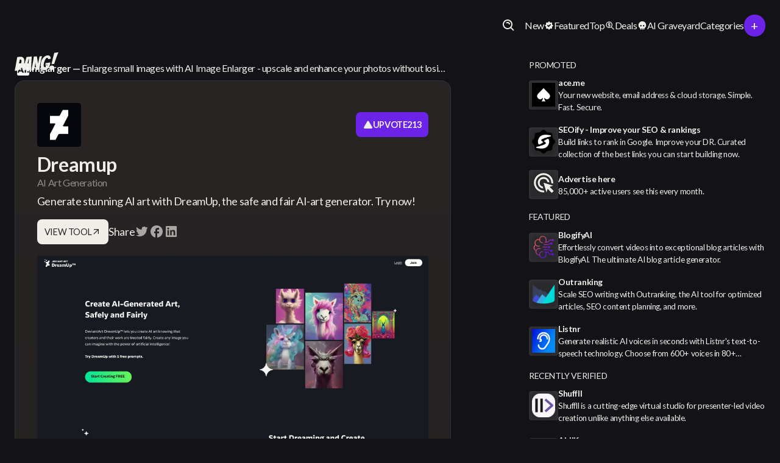

--- FILE ---
content_type: text/html; charset=utf-8
request_url: https://dang.ai/tool/ai-art-generation-dreamup
body_size: 42917
content:
<!DOCTYPE html><!-- Last Published: Thu Jan 22 2026 14:57:41 GMT+0000 (Coordinated Universal Time) --><html data-wf-domain="dang.ai" data-wf-page="63daf1fa669a116448c27c64" data-wf-site="63d8afd87da01fb58ea3fbcb" lang="en" data-wf-collection="63daf1fa669a111a48c27c62" data-wf-item-slug="ai-art-generation-dreamup"><head><meta charset="utf-8"/><title>AI Art Generation - Dreamup</title><meta content="Generate stunning AI art with DreamUp, the safe and fair AI-art generator. Try now!  Dreamup is a AI Art Generation featured on Dang.ai. Learn more about Dreamup&#x27;s AI tool." name="description"/><meta content="AI Art Generation - Dreamup" property="og:title"/><meta content="Generate stunning AI art with DreamUp, the safe and fair AI-art generator. Try now!  Dreamup is a AI Art Generation featured on Dang.ai. Learn more about Dreamup&#x27;s AI tool." property="og:description"/><meta content="https://cdn.prod.website-files.com/63daf1fa1abcbc5e7969d7c9/663a34838440858944e36b9c_take.png" property="og:image"/><meta content="AI Art Generation - Dreamup" property="twitter:title"/><meta content="Generate stunning AI art with DreamUp, the safe and fair AI-art generator. Try now!  Dreamup is a AI Art Generation featured on Dang.ai. Learn more about Dreamup&#x27;s AI tool." property="twitter:description"/><meta content="https://cdn.prod.website-files.com/63daf1fa1abcbc5e7969d7c9/663a34838440858944e36b9c_take.png" property="twitter:image"/><meta property="og:type" content="website"/><meta content="summary_large_image" name="twitter:card"/><meta content="width=device-width, initial-scale=1" name="viewport"/><link href="https://cdn.prod.website-files.com/63d8afd87da01fb58ea3fbcb/css/dang-c9f97f.webflow.shared.b14af135e.min.css" rel="stylesheet" type="text/css" integrity="sha384-sUrxNeBUXOaoJ6fMIegKvwSsOG6Ql9yUiKsfjW4ZT1W4tufvGgaHijLG5s0xTwxo" crossorigin="anonymous"/><link href="https://fonts.googleapis.com" rel="preconnect"/><link href="https://fonts.gstatic.com" rel="preconnect" crossorigin="anonymous"/><script src="https://ajax.googleapis.com/ajax/libs/webfont/1.6.26/webfont.js" type="text/javascript"></script><script type="text/javascript">WebFont.load({  google: {    families: ["Lato:100,100italic,300,300italic,400,400italic,700,700italic,900,900italic"]  }});</script><script type="text/javascript">!function(o,c){var n=c.documentElement,t=" w-mod-";n.className+=t+"js",("ontouchstart"in o||o.DocumentTouch&&c instanceof DocumentTouch)&&(n.className+=t+"touch")}(window,document);</script><link href="https://cdn.prod.website-files.com/63d8afd87da01fb58ea3fbcb/63eecdcba90a070c6eea6769_dang-favico-32.ico" rel="shortcut icon" type="image/x-icon"/><link href="https://cdn.prod.website-files.com/63d8afd87da01fb58ea3fbcb/63eecdceabe869367e6bcbe7_dang-favico-256.png" rel="apple-touch-icon"/><script async="" src="https://www.googletagmanager.com/gtag/js?id=G-HSK9X9S1GF"></script><script type="text/javascript">window.dataLayer = window.dataLayer || [];function gtag(){dataLayer.push(arguments);}gtag('set', 'developer_id.dZGVlNj', true);gtag('js', new Date());gtag('config', 'G-HSK9X9S1GF');</script><script src="https://www.google.com/recaptcha/api.js" type="text/javascript"></script><script id="jetboost-script" type="text/javascript"> window.JETBOOST_SITE_ID = "cldxfiyuh017f0nww02itcs58"; (function(d) { var s = d.createElement("script"); s.src = "https://cdn.jetboost.io/jetboost.js"; s.async = 1; d.getElementsByTagName("head")[0].appendChild(s); })(document); </script>
<script src="https://code.jquery.com/jquery-3.6.0.min.js"></script>

<!-- Please keep this css code to improve the font quality-->
<style>
  * {
  -webkit-font-smoothing: antialiased;
  -moz-osx-font-smoothing: grayscale;
}
</style>

<!-- [Attributes by Finsweet] Disable scrolling -->
<script defer src="https://cdn.jsdelivr.net/npm/@finsweet/attributes-scrolldisable@1/scrolldisable.js"></script>


<!-- Microsoft Clarity -->
<script type="text/javascript">
    (function(c,l,a,r,i,t,y){
        c[a]=c[a]||function(){(c[a].q=c[a].q||[]).push(arguments)};
        t=l.createElement(r);t.async=1;t.src="https://www.clarity.ms/tag/"+i;
        y=l.getElementsByTagName(r)[0];y.parentNode.insertBefore(t,y);
    })(window, document, "clarity", "script", "fyvojavn16");
</script>

<link rel="canonical" href="https://dang.ai/tool/ai-art-generation-dreamup" />
</head><body><div class="page-wrapper"><div class="global-styles w-embed"><style>

/* Get rid of top margin on first element in any rich text element */
.w-richtext > :not(div):first-child, .w-richtext > div:first-child > :first-child {
  margin-top: 0 !important;
}

/* Get rid of bottom margin on last element in any rich text element */
.w-richtext>:last-child, .w-richtext ol li:last-child, .w-richtext ul li:last-child {
	margin-bottom: 0 !important;
}

/* 
Make the following elements inherit typography styles from the parent and not have hardcoded values. 
Important: You will not be able to style for example "All Links" in Designer with this CSS applied.
Uncomment this CSS to use it in the project. Leave this message for future hand-off.
*/
/*
a,
.w-input,
.w-select,
.w-tab-link,
.w-nav-link,
.w-dropdown-btn,
.w-dropdown-toggle,
.w-dropdown-link {
  color: inherit;
  text-decoration: inherit;
  font-size: inherit;
}
*/

/* Prevent all click and hover interaction with an element */
.pointer-events-off {
	pointer-events: none;
}

/* Enables all click and hover interaction with an element */
.pointer-events-on {
  pointer-events: auto;
}

/* Snippet enables you to add class of div-square which creates and maintains a 1:1 dimension of a div.*/
.div-square::after {
  content: "";
  display: block;
  padding-bottom: 100%;
}

/*Hide focus outline for main content element*/
    main:focus-visible {
    outline: -webkit-focus-ring-color auto 0px;
}

/* Make sure containers never lose their center alignment*/
.container-medium, .container-small, .container-large {
  margin-right: auto !important;
  margin-left: auto !important;
}

/*Reset selects, buttons, and links styles*/
.w-input, .w-select, a {
color: inherit;
text-decoration: inherit;
font-size: inherit;
}

/*Apply "..." after 3 lines of text */
.text-style-3lines {
    display: -webkit-box;
    overflow: hidden;
    -webkit-line-clamp: 3;
    -webkit-box-orient: vertical;
}

/* Apply "..." after 2 lines of text */
.text-style-2lines {
    display: -webkit-box;
    overflow: hidden;
    -webkit-line-clamp: 2;
    -webkit-box-orient: vertical;
}

/* Apply "..." after 2 lines of text */
.text-style-1lines {
    display: -webkit-box;
    overflow: hidden;
    -webkit-line-clamp: 1;
    -webkit-box-orient: vertical;
}

.item-description_text {
    display: -webkit-box;
    overflow: hidden;
    -webkit-line-clamp: 2;
    -webkit-box-orient: vertical;
}

/* Apply "..." at 100% width */
.truncate-width { 
		width: 100%; 
    white-space: nowrap; 
    overflow: hidden; 
    text-overflow: ellipsis; 
}
/* Removes native scrollbar */
.no-scrollbar {
    -ms-overflow-style: none;  // IE 10+
    overflow: -moz-scrollbars-none;  // Firefox
}

.no-scrollbar::-webkit-scrollbar {
    display: none; // Safari and Chrome
}

/* Adds inline flex display */
.display-inlineflex {
  display: inline-flex;
}

/* These classes are never overwritten */
.hide {
  display: none !important;
}

@media screen and (max-width: 991px) {
    .hide, .hide-tablet {
        display: none !important;
    }
}
  @media screen and (max-width: 767px) {
    .hide-mobile-landscape{
      display: none !important;
    }
}
  @media screen and (max-width: 479px) {
    .hide-mobile{
      display: none !important;
    }
}
 
.margin-0 {
  margin: 0rem !important;
}
  
.padding-0 {
  padding: 0rem !important;
}

.spacing-clean {
padding: 0rem !important;
margin: 0rem !important;
}

.margin-top {
  margin-right: 0rem !important;
  margin-bottom: 0rem !important;
  margin-left: 0rem !important;
}

.padding-top {
  padding-right: 0rem !important;
  padding-bottom: 0rem !important;
  padding-left: 0rem !important;
}
  
.margin-right {
  margin-top: 0rem !important;
  margin-bottom: 0rem !important;
  margin-left: 0rem !important;
}

.padding-right {
  padding-top: 0rem !important;
  padding-bottom: 0rem !important;
  padding-left: 0rem !important;
}

.margin-bottom {
  margin-top: 0rem !important;
  margin-right: 0rem !important;
  margin-left: 0rem !important;
}

.padding-bottom {
  padding-top: 0rem !important;
  padding-right: 0rem !important;
  padding-left: 0rem !important;
}

.margin-left {
  margin-top: 0rem !important;
  margin-right: 0rem !important;
  margin-bottom: 0rem !important;
}
  
.padding-left {
  padding-top: 0rem !important;
  padding-right: 0rem !important;
  padding-bottom: 0rem !important;
}
  
.margin-horizontal {
  margin-top: 0rem !important;
  margin-bottom: 0rem !important;
}

.padding-horizontal {
  padding-top: 0rem !important;
  padding-bottom: 0rem !important;
}

.margin-vertical {
  margin-right: 0rem !important;
  margin-left: 0rem !important;
}
  
.padding-vertical {
  padding-right: 0rem !important;
  padding-left: 0rem !important;
}

.gradient-border-dark {
    background: linear-gradient(#292525, #131519) padding-box,   
      linear-gradient(180deg, #33353a, transparent) border-box;
    border: 1px solid transparent;
}

.jetboost-filter-active .filters-radio_jetboost {
  display: block;
}
.jetboost-sort-active .filters-radio_jetboost {
  display: block;
}

/* Tippy.js light mode */
.tippy-tooltip.light-theme {
  color: #26323d;
  box-shadow: 0 0 20px 4px rgba(154, 161, 177, 0.15),
              0 4px 80px -8px rgba(36, 40, 47, 0.25),
              0 4px 4px -2px rgba(91, 94, 105, 0.15);
  background-color: #fff;
}

.tippy-tooltip.light-theme[x-placement^=top] .tippy-arrow {
  border-top: 8px solid #fff;
  border-right: 8px solid transparent;
  border-left: 8px solid transparent;
}

.tippy-tooltip.light-theme[x-placement^=bottom] .tippy-arrow {
  border-bottom: 8px solid #fff;
  border-right: 8px solid transparent;
  border-left: 8px solid transparent;
}

.tippy-tooltip.light-theme[x-placement^=left] .tippy-arrow {
  border-left: 8px solid #fff;
  border-top: 8px solid transparent;
  border-bottom: 8px solid transparent;
}

.tippy-tooltip.light-theme[x-placement^=right] .tippy-arrow {
  border-right: 8px solid #fff;
  border-top: 8px solid transparent;
  border-bottom: 8px solid transparent;
}

.tippy-tooltip.light-theme .tippy-backdrop {
  background-color: #fff;
}

.tippy-tooltip.light-theme .tippy-roundarrow {
  fill: #fff;
}

.tippy-tooltip.light-theme[data-animatefill] {
  background-color: initial;
}

/* .voting-item_wrapper:hover .outbound-link-visit_div { 
  display: block;
}
*/

@media (min-width: 768px) {
  .voting-item_wrapper:hover .outbound-link-visit_div {
    display: block;
  }
}

.sidebar-outbound-item_div:hover .sidebar-item-outbound_link {
  display: block;
}

.items-tabs_menu {
  /* Hide the default scrollbar */
  scrollbar-width: none; /* Firefox */
  -ms-overflow-style: none; /* Internet Explorer/Edge */

  /* Safari */
  &::-webkit-scrollbar {
    display: none;
  }
}
</style>
<!-- Algolia CSS -->
<style>
/*! @algolia/autocomplete-theme-classic 1.17.2 | MIT License | © Algolia, Inc. and contributors | https://github.com/algolia/autocomplete */
:root {
    --aa-search-input-height: 44px;
    --aa-input-icon-size: 20px;
    --aa-base-unit: 16;
    --aa-spacing-factor: 1;
    --aa-spacing: calc(var(--aa-base-unit)*var(--aa-spacing-factor)*1px);
    --aa-spacing-half: calc(var(--aa-spacing)/2);
    --aa-panel-max-height: 650px;
    --aa-base-z-index: 9999;
    --aa-font-size: calc(var(--aa-base-unit)*1px);
    --aa-font-family: inherit;
    --aa-font-weight-medium: 500;
    --aa-font-weight-semibold: 600;
    --aa-font-weight-bold: 700;
    --aa-icon-size: 20px;
    --aa-icon-stroke-width: 1.6;
    --aa-icon-color-rgb: 119,119,163;
    --aa-icon-color-alpha: 1;
    --aa-action-icon-size: 20px;
    --aa-text-color-rgb: var(--color--text);
    --aa-text-color-alpha: 1;
    --aa-primary-color-rgb: 62,52,211;
    --aa-primary-color-alpha: 0.2;
    --aa-muted-color-rgb: 128,126,163;
    --aa-muted-color-alpha: 0.6;
    --aa-panel-border-color-rgb: 128,126,163;
    --aa-panel-border-color-alpha: 0.3;
    --aa-input-border-color-rgb: 128,126,163;
    --aa-input-border-color-alpha: 0.8;
    --aa-background-color-rgb: var(--color--background);
    --aa-background-color-alpha: 1;
    --aa-input-background-color-rgb: 255,255,255;
    --aa-input-background-color-alpha: 1;
    --aa-selected-color-rgb: 179,173,214;
    --aa-selected-color-alpha: 0.205;
    --aa-description-highlight-background-color-rgb: 245,223,77;
    --aa-description-highlight-background-color-alpha: 0.5;
    --aa-detached-media-query: (max-width:680px);
    --aa-detached-modal-media-query: (min-width:680px);
    --aa-detached-modal-max-width: 680px;
    --aa-detached-modal-max-height: 500px;
    --aa-overlay-color-rgb: 115,114,129;
    --aa-overlay-color-alpha: 0.4;
    --aa-panel-shadow: 0 0 0 1px rgba(35,38,59,0.1),0 6px 16px -4px rgba(35,38,59,0.15);
    --aa-scrollbar-width: 13px;
    --aa-scrollbar-track-background-color-rgb: 234,234,234;
    --aa-scrollbar-track-background-color-alpha: 1;
    --aa-scrollbar-thumb-background-color-rgb: var(--aa-background-color-rgb);
    --aa-scrollbar-thumb-background-color-alpha: 1
}

@media (hover: none) and (pointer:coarse) {
    :root {
        --aa-spacing-factor:1.2;
        --aa-action-icon-size: 22px
    }
}

body.dark,body[data-theme=dark] {
    --aa-text-color-rgb: 183,192,199;
    --aa-primary-color-rgb: 146,138,255;
    --aa-muted-color-rgb: 146,138,255;
    --aa-input-background-color-rgb: 0,3,9;
    --aa-background-color-rgb: 21,24,42;
    --aa-selected-color-rgb: 146,138,255;
    --aa-selected-color-alpha: 0.25;
    --aa-description-highlight-background-color-rgb: 0 255 255;
    --aa-description-highlight-background-color-alpha: 0.25;
    --aa-icon-color-rgb: 119,119,163;
    --aa-panel-shadow: inset 1px 1px 0 0 #2c2e40,0 3px 8px 0 #000309;
    --aa-scrollbar-track-background-color-rgb: 44,46,64;
    --aa-scrollbar-thumb-background-color-rgb: var(--aa-background-color-rgb)
}

.aa-Autocomplete *,.aa-DetachedFormContainer *,.aa-Panel * {
    box-sizing: border-box
}

.aa-Autocomplete,.aa-DetachedFormContainer,.aa-Panel {
    color: rgba(38, 38, 39,1);
    color: rgba(var(--aa-text-color-rgb),var(--aa-text-color-alpha));
    font-family: inherit;
    font-family: var(--aa-font-family);
    font-size: calc(16 * 1px);
    font-size: var(--aa-font-size);
    font-weight: 400;
    line-height: 1em;
    margin: 0;
    padding: 0;
    text-align: left
}

.aa-Form {
    align-items: center;
    background-color: var(--color--background);
    border: 1px solid rgba(128, 126, 163,0.8);
    border: 1px solid rgba(var(--aa-input-border-color-rgb),var(--aa-input-border-color-alpha));
    border-radius: var(--input-radius);
    display: flex;
    line-height: 1em;
    margin: 0;
    position: relative;
    width: 100%
}

.aa-Form:focus-within {
    border-color: rgba(62, 52, 211,1);
    border-color: rgba(var(--aa-primary-color-rgb),1);
    box-shadow: rgba(62, 52, 211,0.2) 0 0 0 2px,inset rgba(62, 52, 211,0.2) 0 0 0 2px;
    box-shadow: rgba(var(--aa-primary-color-rgb),var(--aa-primary-color-alpha)) 0 0 0 2px,inset rgba(var(--aa-primary-color-rgb),var(--aa-primary-color-alpha)) 0 0 0 2px;
    outline: medium none currentColor
}

.aa-InputWrapperPrefix {
    align-items: center;
    display: flex;
    flex-shrink: 0;
    height: 44px;
    height: var(--aa-search-input-height);
    order: 1
}

.aa-Label,.aa-LoadingIndicator {
    cursor: auto;
    flex-shrink: 0;
    height: 100%;
    padding: 0;
    text-align: left
}

.aa-Label svg,.aa-LoadingIndicator svg {
    color: rgba(62, 52, 211,1);
    color: rgba(var(--aa-primary-color-rgb),1);
    height: auto;
    max-height: 20px;
    max-height: var(--aa-input-icon-size);
    stroke-width: 1.6;
    stroke-width: var(--aa-icon-stroke-width);
    width: 20px;
    width: var(--aa-input-icon-size)
}

.aa-LoadingIndicator,.aa-SubmitButton {
    height: 100%;
    padding-left: calc((16 * 1 * 1px)*0.75 - 1px);
    padding-left: calc(calc(16 * 1 * 1px)*0.75 - 1px);
    padding-left: calc(var(--aa-spacing)*0.75 - 1px);
    padding-right: calc((16 * 1 * 1px) / 2);
    padding-right: calc(calc(16 * 1 * 1px) / 2);
    padding-right: var(--aa-spacing-half);
    width: calc((16 * 1 * 1px)*1.75 + 20px - 1px);
    width: calc(calc(16 * 1 * 1px)*1.75 + 20px - 1px);
    width: calc(var(--aa-spacing)*1.75 + var(--aa-icon-size) - 1px)
}

@media (hover: none) and (pointer:coarse) {
    .aa-LoadingIndicator,.aa-SubmitButton {
        padding-left:calc(((16 * 1 * 1px) / 2)/2 - 1px);
        padding-left: calc(calc(calc(16 * 1 * 1px) / 2)/2 - 1px);
        padding-left: calc(var(--aa-spacing-half)/2 - 1px);
        width: calc(20px + (16 * 1 * 1px)*1.25 - 1px);
        width: calc(20px + calc(16 * 1 * 1px)*1.25 - 1px);
        width: calc(var(--aa-icon-size) + var(--aa-spacing)*1.25 - 1px)
    }
}

.aa-SubmitButton {
    -webkit-appearance: none;
    -moz-appearance: none;
    appearance: none;
    background: none;
    border: 0;
    margin: 0
}

.aa-LoadingIndicator {
    align-items: center;
    display: flex;
    justify-content: center
}

.aa-LoadingIndicator[hidden] {
    display: none
}

.aa-InputWrapper {
    order: 3;
    position: relative;
    width: 100%
}

.aa-Input {
    -webkit-appearance: none;
    -moz-appearance: none;
    appearance: none;
    background: none;
    border: 0;
    color: #666;
    font: inherit;
    height: 44px;
    height: var(--aa-search-input-height);
    padding: 0;
    width: 100%
}

.aa-Input::-moz-placeholder {
    color: rgba(128, 126, 163,0.6);
    color: rgba(var(--aa-muted-color-rgb),var(--aa-muted-color-alpha));
    opacity: 1
}

.aa-Input::placeholder {
    color: rgba(128, 126, 163,0.6);
    color: rgba(var(--aa-muted-color-rgb),var(--aa-muted-color-alpha));
    opacity: 1
}

.aa-Input:focus {
    border-color: none;
    box-shadow: none;
    outline: none
}

.aa-Input::-webkit-search-cancel-button,.aa-Input::-webkit-search-decoration,.aa-Input::-webkit-search-results-button,.aa-Input::-webkit-search-results-decoration {
    -webkit-appearance: none;
    appearance: none
}

.aa-InputWrapperSuffix {
    align-items: center;
    display: flex;
    height: 44px;
    height: var(--aa-search-input-height);
    order: 4
}

.aa-ClearButton {
    align-items: center;
    background: none;
    border: 0;
    color: rgba(128, 126, 163,0.6);
    color: rgba(var(--aa-muted-color-rgb),var(--aa-muted-color-alpha));
    cursor: pointer;
    display: flex;
    height: 100%;
    margin: 0;
    padding: 0 calc((16 * 1 * 1px)*0.83333 - .5px);
    padding: 0 calc(calc(16 * 1 * 1px)*0.83333 - .5px);
    padding: 0 calc(var(--aa-spacing)*0.83333 - .5px)
}

@media (hover: none) and (pointer:coarse) {
    .aa-ClearButton {
        padding:0 calc((16 * 1 * 1px)*0.66667 - .5px);
        padding: 0 calc(calc(16 * 1 * 1px)*0.66667 - .5px);
        padding: 0 calc(var(--aa-spacing)*0.66667 - .5px)
    }
}

.aa-ClearButton:focus,.aa-ClearButton:hover {
    color: rgba(38, 38, 39,1);
    color: rgba(var(--aa-text-color-rgb),var(--aa-text-color-alpha))
}

.aa-ClearButton[hidden] {
    display: none
}

.aa-ClearButton svg {
    stroke-width: 1.6;
    stroke-width: var(--aa-icon-stroke-width);
    width: 20px;
    width: var(--aa-icon-size)
}

.aa-Panel {
    background-color: var(--aa-background-color-rgb);
    border-radius: calc((16 * 1 * 1px)/4);
    border-radius: calc(calc(16 * 1 * 1px)/4);
    border-radius: calc(var(--aa-spacing)/4);
    box-shadow: 0 0 0 1px rgba(35, 38, 59, 0.1), 0 6px 16px -4px rgba(35, 38, 59, 0.15);
    box-shadow: var(--aa-panel-shadow);
    margin: 8px 0 0;
    overflow: hidden;
    position: absolute;
    transition: opacity .2s ease-in,filter .2s ease-in
}

@media screen and (prefers-reduced-motion) {
    .aa-Panel {
        transition: none
    }
}

.aa-Panel button {
    -webkit-appearance: none;
    -moz-appearance: none;
    appearance: none;
    background: none;
    border: 0;
    margin: 0;
    padding: 0
}

.aa-PanelLayout {
    height: 100%;
    margin: 0;
    max-height: 650px;
    max-height: var(--aa-panel-max-height);
    overflow-y: auto;
    padding: 0;
    position: relative;
    text-align: left
}

.aa-PanelLayoutColumns--twoGolden {
    display: grid;
    grid-template-columns: 39.2% auto;
    overflow: hidden;
    padding: 0
}

.aa-PanelLayoutColumns--two {
    display: grid;
    grid-template-columns: repeat(2,minmax(0,1fr));
    overflow: hidden;
    padding: 0
}

.aa-PanelLayoutColumns--three {
    display: grid;
    grid-template-columns: repeat(3,minmax(0,1fr));
    overflow: hidden;
    padding: 0
}

.aa-Panel--stalled .aa-Source {
    filter: grayscale(1);
    opacity: .8
}

.aa-Panel--scrollable {
    margin: 0;
    max-height: 650px;
    max-height: var(--aa-panel-max-height);
    overflow-x: hidden;
    overflow-y: auto;
    padding: calc((16 * 1 * 1px) / 2);
    padding: calc(calc(16 * 1 * 1px) / 2);
    padding: var(--aa-spacing-half);
    scrollbar-color: rgba(255, 255, 255,1) rgba(234, 234, 234,1);
    scrollbar-color: rgba(var(--aa-scrollbar-thumb-background-color-rgb),var(--aa-scrollbar-thumb-background-color-alpha)) rgba(var(--aa-scrollbar-track-background-color-rgb),var(--aa-scrollbar-track-background-color-alpha));
    scrollbar-width: thin
}

.aa-Panel--scrollable::-webkit-scrollbar {
    width: 13px;
    width: var(--aa-scrollbar-width)
}

.aa-Panel--scrollable::-webkit-scrollbar-track {
    background-color: rgba(234, 234, 234,1);
    background-color: rgba(var(--aa-scrollbar-track-background-color-rgb),var(--aa-scrollbar-track-background-color-alpha))
}

.aa-Panel--scrollable::-webkit-scrollbar-thumb {
    background-color: rgba(255, 255, 255,1);
    background-color: rgba(var(--aa-scrollbar-thumb-background-color-rgb),var(--aa-scrollbar-thumb-background-color-alpha));
    border-radius: 9999px;
    border: 3px solid rgba(234, 234, 234,1);
    border: 3px solid rgba(var(--aa-scrollbar-track-background-color-rgb),var(--aa-scrollbar-track-background-color-alpha));
    border-right-width: 2px
}

.aa-Source {
    margin: 0;
    padding: 0;
    position: relative;
    width: 100%
}

.aa-Source:empty {
    display: none
}

.aa-SourceNoResults {
    font-size: 1em;
    margin: 0;
    padding: calc(16 * 1 * 1px);
    padding: var(--aa-spacing)
}

.aa-List {
    list-style: none;
    margin: 0
}

.aa-List,.aa-SourceHeader {
    padding: 0;
    position: relative
}

.aa-SourceHeader {
    margin: calc((16 * 1 * 1px) / 2) .5em calc((16 * 1 * 1px) / 2) 0;
    margin: calc(calc(16 * 1 * 1px) / 2) .5em calc(calc(16 * 1 * 1px) / 2) 0;
    margin: var(--aa-spacing-half) .5em var(--aa-spacing-half) 0
}

.aa-SourceHeader:empty {
    display: none
}

.aa-SourceHeaderTitle {
    background: var(--color--background);
    color: rgba(62, 52, 211,1);
    color: rgba(var(--aa-primary-color-rgb),1);
    display: inline-block;
    font-size: var(--text-size-medium);
    font-weight: 600;
    font-weight: var(--aa-font-weight-semibold);
    margin: 0;
    padding: 0 calc((16 * 1 * 1px) / 2) 0 0;
    padding: 0 calc(calc(16 * 1 * 1px) / 2) 0 0;
    padding: 0 var(--aa-spacing-half) 0 0;
    position: relative;
    z-index: 9999;
    z-index: var(--aa-base-z-index)
}

.aa-SourceHeaderLine {
    border-bottom: 1px solid var(--color--subtle-text);
    display: block;
    height: 2px;
    left: 0;
    margin: 0;
    opacity: .3;
    padding: 0;
    position: absolute;
    right: 0;
    top: calc((16 * 1 * 1px) / 2);
    top: calc(calc(16 * 1 * 1px) / 2);
    top: var(--aa-spacing-half);
    z-index: calc(9999 - 1);
    z-index: calc(var(--aa-base-z-index) - 1)
}

.aa-SourceFooterSeeAll {
    background: linear-gradient(180deg,rgba(255, 255, 255,1),rgba(128,126,163,.14));
    background: linear-gradient(180deg,rgba(var(--aa-background-color-rgb),var(--aa-background-color-alpha)),rgba(128,126,163,.14));
    border: 1px solid rgba(128, 126, 163,0.6);
    border: 1px solid rgba(var(--aa-muted-color-rgb),var(--aa-muted-color-alpha));
    border-radius: 5px;
    box-shadow: inset 0 0 2px #fff,0 2px 2px -1px rgba(76,69,88,.15);
    color: inherit;
    font-size: .95em;
    font-weight: 500;
    font-weight: var(--aa-font-weight-medium);
    padding: .475em 1em .6em;
    -webkit-text-decoration: none;
    text-decoration: none
}

.aa-SourceFooterSeeAll:focus,.aa-SourceFooterSeeAll:hover {
    border: 1px solid rgba(62, 52, 211,1);
    border: 1px solid rgba(var(--aa-primary-color-rgb),1);
    color: rgba(62, 52, 211,1);
    color: rgba(var(--aa-primary-color-rgb),1)
}

.aa-Item {
    align-items: center;
    border-radius: 3px;
    cursor: pointer;
    display: grid;
    min-height: calc((16 * 1 * 1px)*2.5);
    min-height: calc(calc(16 * 1 * 1px)*2.5);
    min-height: calc(var(--aa-spacing)*2.5);
    padding: calc(((16 * 1 * 1px) / 2)/2);
    padding: calc(calc(calc(16 * 1 * 1px) / 2)/2);
    padding: calc(var(--aa-spacing-half)/2)
}

.aa-Item[aria-selected=true] {
    background-color: rgba(179, 173, 214,0.205);
    background-color: rgba(var(--aa-selected-color-rgb),var(--aa-selected-color-alpha))
}

.aa-Item[aria-selected=true] .aa-ActiveOnly,.aa-Item[aria-selected=true] .aa-ItemActionButton {
    visibility: visible
}

.aa-ItemIcon {
    align-items: center;
    background: rgba(255, 255, 255,1);
    background: rgba(var(--aa-background-color-rgb),var(--aa-background-color-alpha));
    border-radius: 3px;
    box-shadow: inset 0 0 0 1px rgba(128, 126, 163,0.3);
    box-shadow: inset 0 0 0 1px rgba(var(--aa-panel-border-color-rgb),var(--aa-panel-border-color-alpha));
    color: rgba(119, 119, 163,1);
    color: rgba(var(--aa-icon-color-rgb),var(--aa-icon-color-alpha));
    display: flex;
    flex-shrink: 0;
    font-size: .7em;
    height: calc(20px + ((16 * 1 * 1px) / 2));
    height: calc(20px + calc(calc(16 * 1 * 1px) / 2));
    height: calc(var(--aa-icon-size) + var(--aa-spacing-half));
    justify-content: center;
    overflow: hidden;
    stroke-width: 1.6;
    stroke-width: var(--aa-icon-stroke-width);
    text-align: center;
    width: calc(20px + ((16 * 1 * 1px) / 2));
    width: calc(20px + calc(calc(16 * 1 * 1px) / 2));
    width: calc(var(--aa-icon-size) + var(--aa-spacing-half))
}

.aa-ItemIcon img {
    height: auto;
    max-height: calc(20px + ((16 * 1 * 1px) / 2) - 8px);
    max-height: calc(20px + calc(calc(16 * 1 * 1px) / 2) - 8px);
    max-height: calc(var(--aa-icon-size) + var(--aa-spacing-half) - 8px);
    max-width: calc(20px + ((16 * 1 * 1px) / 2) - 8px);
    max-width: calc(20px + calc(calc(16 * 1 * 1px) / 2) - 8px);
    max-width: calc(var(--aa-icon-size) + var(--aa-spacing-half) - 8px);
    width: auto
}

.aa-ItemIcon svg {
    height: 20px;
    height: var(--aa-icon-size);
    width: 20px;
    width: var(--aa-icon-size)
}

.aa-ItemIcon--alignTop {
    align-self: flex-start
}

.aa-ItemIcon--noBorder {
    background: none;
    box-shadow: none
}

.aa-ItemIcon--picture {
    height: 96px;
    width: 96px
}

.aa-ItemIcon--picture img {
    max-height: 100%;
    max-width: 100%;
    padding: calc((16 * 1 * 1px) / 2);
    padding: calc(calc(16 * 1 * 1px) / 2);
    padding: var(--aa-spacing-half)
}

.aa-ItemContent {
    align-items: center;
    cursor: pointer;
    display: grid;
    gap: calc((16 * 1 * 1px) / 2);
    gap: calc(calc(16 * 1 * 1px) / 2);
    grid-gap: calc((16 * 1 * 1px) / 2);
    grid-gap: calc(calc(16 * 1 * 1px) / 2);
    grid-gap: var(--aa-spacing-half);
    gap: var(--aa-spacing-half);
    grid-auto-flow: column;
    line-height: 1.25em;
    overflow: hidden
}

.aa-ItemContent:empty {
    display: none
}

.aa-ItemContent mark {
    background: none;
    color: rgba(38, 38, 39,1);
    color: rgba(var(--aa-text-color-rgb),var(--aa-text-color-alpha));
    font-style: normal;
    font-weight: 700;
    font-weight: var(--aa-font-weight-bold)
}

.aa-ItemContent--dual {
    display: flex;
    flex-direction: column;
    justify-content: space-between;
    text-align: left
}

.aa-ItemContent--dual .aa-ItemContentSubtitle,.aa-ItemContent--dual .aa-ItemContentTitle {
    display: block
}

.aa-ItemContent--indented {
    padding-left: calc(20px + (16 * 1 * 1px));
    padding-left: calc(20px + calc(16 * 1 * 1px));
    padding-left: calc(var(--aa-icon-size) + var(--aa-spacing))
}

.aa-ItemContentBody {
    display: grid;
    gap: calc(((16 * 1 * 1px) / 2)/2);
    gap: calc(calc(calc(16 * 1 * 1px) / 2)/2);
    grid-gap: calc(((16 * 1 * 1px) / 2)/2);
    grid-gap: calc(calc(calc(16 * 1 * 1px) / 2)/2);
    grid-gap: calc(var(--aa-spacing-half)/2);
    gap: calc(var(--aa-spacing-half)/2)
}

.aa-ItemContentTitle {
    display: inline-block;
    font-size: var(--text-size-small);
    margin: 0 .5em 0 0;
    max-width: 100%;
    overflow: hidden;
    padding: 0;
    text-overflow: ellipsis;
    white-space: nowrap
}

.aa-ItemContentSubtitle {
    font-size: .92em
}

.aa-ItemContentSubtitleIcon:before {
    border-color: rgba(128, 126, 163,.64);
    border-color: rgba(var(--aa-muted-color-rgb),.64);
    border-style: solid;
    content: "";
    display: inline-block;
    left: 1px;
    position: relative;
    top: -3px
}

.aa-ItemContentSubtitle--inline .aa-ItemContentSubtitleIcon:before {
    border-width: 0 0 1.5px;
    margin-left: calc((16 * 1 * 1px) / 2);
    margin-left: calc(calc(16 * 1 * 1px) / 2);
    margin-left: var(--aa-spacing-half);
    margin-right: calc(((16 * 1 * 1px) / 2)/2);
    margin-right: calc(calc(calc(16 * 1 * 1px) / 2)/2);
    margin-right: calc(var(--aa-spacing-half)/2);
    width: calc(((16 * 1 * 1px) / 2) + 2px);
    width: calc(calc(calc(16 * 1 * 1px) / 2) + 2px);
    width: calc(var(--aa-spacing-half) + 2px)
}

.aa-ItemContentSubtitle--standalone {
    align-items: center;
    color: rgba(38, 38, 39,1);
    color: rgba(var(--aa-text-color-rgb),var(--aa-text-color-alpha));
    display: grid;
    gap: calc((16 * 1 * 1px) / 2);
    gap: calc(calc(16 * 1 * 1px) / 2);
    grid-gap: calc((16 * 1 * 1px) / 2);
    grid-gap: calc(calc(16 * 1 * 1px) / 2);
    grid-gap: var(--aa-spacing-half);
    gap: var(--aa-spacing-half);
    grid-auto-flow: column;
    justify-content: start
}

.aa-ItemContentSubtitle--standalone .aa-ItemContentSubtitleIcon:before {
    border-radius: 0 0 0 3px;
    border-width: 0 0 1.5px 1.5px;
    height: calc((16 * 1 * 1px) / 2);
    height: calc(calc(16 * 1 * 1px) / 2);
    height: var(--aa-spacing-half);
    width: calc((16 * 1 * 1px) / 2);
    width: calc(calc(16 * 1 * 1px) / 2);
    width: var(--aa-spacing-half)
}

.aa-ItemContentSubtitleCategory {
    color: rgba(128, 126, 163,1);
    color: rgba(var(--aa-muted-color-rgb),1);
    font-weight: 500
}

.aa-ItemContentDescription {
    color: rgba(38, 38, 39,1);
    color: rgba(var(--aa-text-color-rgb),var(--aa-text-color-alpha));
    font-size: .85em;
    max-width: 100%;
    overflow-x: hidden;
    text-overflow: ellipsis
}

.aa-ItemContentDescription:empty {
    display: none
}

.aa-ItemContentDescription mark {
    background: rgba(245, 223, 77,0.5);
    background: rgba(var(--aa-description-highlight-background-color-rgb),var(--aa-description-highlight-background-color-alpha));
    color: rgba(38, 38, 39,1);
    color: rgba(var(--aa-text-color-rgb),var(--aa-text-color-alpha));
    font-style: normal;
    font-weight: 500;
    font-weight: var(--aa-font-weight-medium)
}

.aa-ItemContentDash {
    color: rgba(128, 126, 163,0.6);
    color: rgba(var(--aa-muted-color-rgb),var(--aa-muted-color-alpha));
    display: none;
    opacity: .4
}

.aa-ItemContentTag {
    background-color: rgba(62, 52, 211,0.2);
    background-color: rgba(var(--aa-primary-color-rgb),var(--aa-primary-color-alpha));
    border-radius: 3px;
    margin: 0 .4em 0 0;
    padding: .08em .3em
}

.aa-ItemLink,.aa-ItemWrapper {
    align-items: center;
    color: inherit;
    display: grid;
    gap: calc(((16 * 1 * 1px) / 2)/2);
    gap: calc(calc(calc(16 * 1 * 1px) / 2)/2);
    grid-gap: calc(((16 * 1 * 1px) / 2)/2);
    grid-gap: calc(calc(calc(16 * 1 * 1px) / 2)/2);
    grid-gap: calc(var(--aa-spacing-half)/2);
    gap: calc(var(--aa-spacing-half)/2);
    grid-auto-flow: column;
    justify-content: space-between;
    width: 100%
}

.aa-ItemLink {
    color: inherit;
    -webkit-text-decoration: none;
    text-decoration: none
}

.aa-ItemActions {
    display: grid;
    grid-auto-flow: column;
    height: 100%;
    justify-self: end;
    margin: 0 calc((16 * 1 * 1px)/-3);
    margin: 0 calc(calc(16 * 1 * 1px)/-3);
    margin: 0 calc(var(--aa-spacing)/-3);
    padding: 0 2px 0 0
}

.aa-ItemActionButton {
    align-items: center;
    background: none;
    border: 0;
    color: rgba(128, 126, 163,0.6);
    color: rgba(var(--aa-muted-color-rgb),var(--aa-muted-color-alpha));
    cursor: pointer;
    display: flex;
    flex-shrink: 0;
    padding: 0
}

.aa-ItemActionButton:focus svg,.aa-ItemActionButton:hover svg {
    color: rgba(38, 38, 39,1);
    color: rgba(var(--aa-text-color-rgb),var(--aa-text-color-alpha))
}

@media (hover: none) and (pointer:coarse) {
    .aa-ItemActionButton:focus svg,.aa-ItemActionButton:hover svg {
        color:inherit
    }
}

.aa-ItemActionButton svg {
    color: rgba(128, 126, 163,0.6);
    color: rgba(var(--aa-muted-color-rgb),var(--aa-muted-color-alpha));
    margin: 0;
    margin: calc(calc(16 * 1 * 1px)/3);
    margin: calc(var(--aa-spacing)/3);
    stroke-width: 1.6;
    stroke-width: var(--aa-icon-stroke-width);
    width: 20px;
    width: var(--aa-action-icon-size)
}

.aa-ActiveOnly {
    visibility: hidden
}

.aa-PanelHeader {
    align-items: center;
    background: rgba(62, 52, 211,1);
    background: rgba(var(--aa-primary-color-rgb),1);
    color: #fff;
    display: grid;
    height: var(--aa-modal-header-height);
    margin: 0;
    padding: calc((16 * 1 * 1px) / 2) calc(16 * 1 * 1px);
    padding: calc(calc(16 * 1 * 1px) / 2) calc(16 * 1 * 1px);
    padding: var(--aa-spacing-half) var(--aa-spacing);
    position: relative
}

.aa-PanelHeader:after {
    background-image: linear-gradient(rgba(255, 255, 255,1),rgba(255, 255, 255,0));
    background-image: linear-gradient(rgba(var(--aa-background-color-rgb),1),rgba(var(--aa-background-color-rgb),0));
    bottom: calc(((16 * 1 * 1px) / 2)*-1);
    bottom: calc(calc(calc(16 * 1 * 1px) / 2)*-1);
    bottom: calc(var(--aa-spacing-half)*-1);
    content: "";
    height: calc((16 * 1 * 1px) / 2);
    height: calc(calc(16 * 1 * 1px) / 2);
    height: var(--aa-spacing-half);
    left: 0;
    pointer-events: none;
    position: absolute;
    right: 0;
    z-index: 9999;
    z-index: var(--aa-base-z-index)
}

.aa-PanelFooter {
    background-color: rgba(255, 255, 255,1);
    background-color: rgba(var(--aa-background-color-rgb),var(--aa-background-color-alpha));
    box-shadow: inset 0 1px 0 rgba(128, 126, 163,0.3);
    box-shadow: inset 0 1px 0 rgba(var(--aa-panel-border-color-rgb),var(--aa-panel-border-color-alpha));
    display: flex;
    justify-content: space-between;
    margin: 0;
    padding: calc(16 * 1 * 1px);
    padding: var(--aa-spacing);
    position: relative;
    z-index: 9999;
    z-index: var(--aa-base-z-index)
}

.aa-PanelFooter:after {
    background-image: linear-gradient(rgba(255, 255, 255,0),rgba(128, 126, 163,0.6));
    background-image: linear-gradient(rgba(var(--aa-background-color-rgb),0),rgba(var(--aa-muted-color-rgb),var(--aa-muted-color-alpha)));
    content: "";
    height: calc(16 * 1 * 1px);
    height: var(--aa-spacing);
    left: 0;
    opacity: .12;
    pointer-events: none;
    position: absolute;
    right: 0;
    top: calc((16 * 1 * 1px)*-1);
    top: calc(calc(16 * 1 * 1px)*-1);
    top: calc(var(--aa-spacing)*-1);
    z-index: calc(9999 - 1);
    z-index: calc(var(--aa-base-z-index) - 1)
}

.aa-DetachedContainer {
    background: var(--color--background);
    bottom: 0;
    box-shadow: 0 0 0 1px rgba(35, 38, 59, 0.1), 0 6px 16px -4px rgba(35, 38, 59, 0.15);
    box-shadow: var(--aa-panel-shadow);
    display: flex;
    flex-direction: column;
    left: 0;
    margin: 0;
    overflow: hidden;
    padding: 0;
    position: fixed;
    right: 0;
    top: 0;
    z-index: 9999;
    z-index: var(--aa-base-z-index)
}

.aa-DetachedContainer:after {
    height: 32px
}

.aa-DetachedContainer .aa-SourceHeader {
    margin: calc((16 * 1 * 1px) / 2) 0 calc((16 * 1 * 1px) / 2) 2px;
    margin: calc(calc(16 * 1 * 1px) / 2) 0 calc(calc(16 * 1 * 1px) / 2) 2px;
    margin: var(--aa-spacing-half) 0 var(--aa-spacing-half) 2px
}

.aa-DetachedContainer .aa-Panel {
    background-color: rgba(255, 255, 255,1);
    background-color: rgba(var(--aa-background-color-rgb),var(--aa-background-color-alpha));
    border-radius: 0;
    box-shadow: none;
    flex-grow: 1;
    margin: 0;
    padding: 0;
    position: relative
}

.aa-DetachedContainer .aa-PanelLayout {
    bottom: 0;
    box-shadow: none;
    left: 0;
    margin: 0;
    max-height: none;
    overflow-y: auto;
    position: absolute;
    right: 0;
    top: 0;
    width: 100%
}

.aa-DetachedFormContainer {
    border-bottom: 1px solid var(--color--border-color);
    display: flex;
    flex-direction: row;
    justify-content: space-between;
    margin: 0;
    padding: calc((16 * 1 * 1px) / 2);
    padding: calc(calc(16 * 1 * 1px) / 2);
    padding: var(--aa-spacing-half)
}

.aa-DetachedCancelButton {
    background: none;
    border: 0;
    border-radius: var(--button-radius);
    color: inherit;
    color: rgba(38, 38, 39,1);
    color: rgba(var(--aa-text-color-rgb),var(--aa-text-color-alpha));
    cursor: pointer;
    font: inherit;
    margin: 0 0 0 calc((16 * 1 * 1px) / 2);
    margin: 0 0 0 calc(calc(16 * 1 * 1px) / 2);
    margin: 0 0 0 var(--aa-spacing-half);
    padding: 0 calc((16 * 1 * 1px) / 2);
    padding: 0 calc(calc(16 * 1 * 1px) / 2);
    padding: 0 var(--aa-spacing-half)
}

.aa-DetachedCancelButton:focus,.aa-DetachedCancelButton:hover {
    box-shadow: inset 0 0 0 1px rgba(128, 126, 163,0.3);
    box-shadow: inset 0 0 0 1px rgba(var(--aa-panel-border-color-rgb),var(--aa-panel-border-color-alpha))
}

.aa-DetachedContainer--modal {
    border-radius: var(--border-radius);
    border: 1px solid var(--color--border-color);
    bottom: inherit;
    height: auto;
    margin: 0 auto;
    max-width: 680px;
    max-width: var(--aa-detached-modal-max-width);
    position: absolute;
    top: 3%
}

.aa-DetachedContainer--modal .aa-PanelLayout {
    max-height: 500px;
    max-height: var(--aa-detached-modal-max-height);
    padding-bottom: calc((16 * 1 * 1px) / 2);
    padding-bottom: calc(calc(16 * 1 * 1px) / 2);
    padding-bottom: var(--aa-spacing-half);
    position: static
}

.aa-DetachedContainer--modal .aa-PanelLayout:empty {
    display: none
}

.aa-DetachedSearchButton {
    align-items: center;
    background-color: var(--color--background);
    border: 1px solid var(--color--border-color);
    border-radius: var(--input-radius);
    color: var(--color--subtle-text);
    cursor: pointer;
    display: flex;
    font: inherit;
    font-family: inherit;
    font-family: var(--aa-font-family);
    font-size: calc(16 * 1px);
    font-size: var(--aa-font-size);
    height: 44px;
    height: var(--aa-search-input-height);
    margin: 0;
    padding: 12px 16px 12px 44px;
    position: relative;
    text-align: left;
    background-image: url("https://global-uploads.webflow.com/61e46d66024d2ef28c3f257c/61ec775e4501442947de4f99_search.png");
    background-position: 18px 50%;
	background-size: 15px 15px;
	background-repeat: no-repeat;
	background-attachment: scroll;
    width: 100%
}

.aa-DetachedSearchButton:focus {
    border-color: rgba(62, 52, 211,1);
    border-color: rgba(var(--aa-primary-color-rgb),1);
    box-shadow: rgba(62, 52, 211,0.2) 0 0 0 3px,inset rgba(62, 52, 211,0.2) 0 0 0 2px;
    box-shadow: rgba(var(--aa-primary-color-rgb),var(--aa-primary-color-alpha)) 0 0 0 3px,inset rgba(var(--aa-primary-color-rgb),var(--aa-primary-color-alpha)) 0 0 0 2px;
    outline: medium none currentColor
}

.aa-DetachedSearchButtonIcon {
    align-items: center;
    color: rgba(62, 52, 211,1);
    color: rgba(var(--aa-primary-color-rgb),1);
    cursor: auto;
    display: flex;
    flex-shrink: 0;
    height: 100%;
    justify-content: center;
    width: calc(20px + (16 * 1 * 1px));
    width: calc(20px + calc(16 * 1 * 1px));
    width: calc(var(--aa-icon-size) + var(--aa-spacing))
}

.aa-DetachedSearchButtonQuery {
    color: rgba(38, 38, 39,1);
    color: rgba(var(--aa-text-color-rgb),1);
    line-height: 1.25em;
    overflow: hidden;
    text-overflow: ellipsis;
    white-space: nowrap
}

.aa-DetachedSearchButtonPlaceholder[hidden] {
    display: none
}

.aa-Detached {
    height: 100vh;
    overflow: hidden
}

.aa-DetachedOverlay {
    background-color: rgba(0, 0, 0,0.85);
    height: 100vh;
    left: 0;
    margin: 0;
    padding: 0;
    position: fixed;
    right: 0;
    top: 0;
    z-index: calc(9999 - 1);
    z-index: calc(var(--aa-base-z-index) - 1)
}

.aa-GradientBottom,.aa-GradientTop {
    height: calc((16 * 1 * 1px) / 2);
    height: calc(calc(16 * 1 * 1px) / 2);
    height: var(--aa-spacing-half);
    left: 0;
    pointer-events: none;
    position: absolute;
    right: 0;
    z-index: 9999;
    z-index: var(--aa-base-z-index)
}

.aa-GradientTop {
    background-image: linear-gradient(rgba(255, 255, 255,1),rgba(255, 255, 255,0));
    background-image: linear-gradient(rgba(var(--aa-background-color-rgb),1),rgba(var(--aa-background-color-rgb),0));
    top: 0
}

.aa-GradientBottom {
    background-image: linear-gradient(rgba(255, 255, 255,0),rgba(255, 255, 255,1));
    background-image: linear-gradient(rgba(var(--aa-background-color-rgb),0),rgba(var(--aa-background-color-rgb),1));
    border-bottom-left-radius: calc((16 * 1 * 1px)/4);
    border-bottom-left-radius: calc(calc(16 * 1 * 1px)/4);
    border-bottom-left-radius: calc(var(--aa-spacing)/4);
    border-bottom-right-radius: calc((16 * 1 * 1px)/4);
    border-bottom-right-radius: calc(calc(16 * 1 * 1px)/4);
    border-bottom-right-radius: calc(var(--aa-spacing)/4);
    bottom: 0
}

@media (hover: none) and (pointer:coarse) {
    .aa-DesktopOnly {
        display:none
    }
}

@media (hover: hover) {
    .aa-TouchOnly {
        display:none
    }
}


.common-links {
  padding: 1rem;
  border-top: 1px solid #ccc;
  background-color: #f9f9f9;
}

.common-links h2 {
  margin-bottom: 0.5rem;
  font-size: 1.25rem;
}

.common-links ul {
  list-style: none;
  padding: 0;
}

.common-links li {
  margin-bottom: 0.5rem;
}

.common-links a {
  text-decoration: none;
  color: #007bff;
}

.common-links a:hover {
  text-decoration: underline;
}

/* Algolia */

.aa-Source[data-autocomplete-source-id='templates'] .aa-List {
  display: grid;
  grid-template-columns: repeat(2, 1fr);
  grid-gap: 0.5rem;
}

.aa-Source[data-autocomplete-source-id='templates'] .aa-Item {
  display: flex;
  flex-direction: column;
  justify-content: center;
}

.aa-Source[data-autocomplete-source-id='illustrations'] .aa-List {
  display: grid;
  grid-template-columns: repeat(2, 1fr);
  grid-gap: 0.5rem;
}

.aa-Source[data-autocomplete-source-id='illustrations'] .aa-Item {
  display: flex;
  flex-direction: column;
  justify-content: center;
}

.aa-Source {margin-top: 1.5rem;
	margin-bottom: 1.5rem;}

.aa-DetachedSearchButtonIcon {display:none;}

.aa-DetachedContainer {bottom: 3%;}

.aa-PanelLayout aa-Panel--scrollable {max-height: var(--aa-detached-modal-max-height);}

:root {
--aa-panel-max-height: 100% !important;
--aa-detached-modal-max-height: 100% !important;
}

.algolia-cloneables-title_text {
	font-weight: 500;
}

.aa-Label {
	margin-bottom: 0px;
}

.icon-embed-header {
  display: inline-block;
  vertical-align: middle;
}

.algolia-template_image {
    border-radius: 6px;
    width: 100%;
    max-width: 20rem
}

/* Individual item hover effect */
.voting-item_wrapper:hover .voting-item-fav_image {
    filter: drop-shadow(0px 2px 5px hsla(259.8979591836735, 80.33%, 52.16%, 0.45));
}

</style></div><main class="main-wrapper"><div class="navbar"><div data-animation="over-right" class="navbar4_component w-nav" data-easing2="ease" fs-scrolldisable-element="smart-nav" data-easing="ease" data-collapse="all" data-w-id="c4765efc-c85e-500e-bda1-7b6021c8ab6f" role="banner" data-duration="400"><div class="navbar4_container"><a href="/" class="navbar4_logo-link w-nav-brand"><div class="icon-logo w-embed"><svg version="1.2" xmlns="http://www.w3.org/2000/svg" viewBox="0 0 343 146" width="100%" height="100%">
	<title>dang-logo</title>
	<path id="DANG!" fill="currentColor" fill-rule="evenodd" d="m76.3 68.4q0 7.7-2.3 16.6-2.2 8.7-6.3 17.4-4 8.6-10 16.5-5.9 7.8-13.4 13.8-7.5 5.9-16.5 9.4-8.8 3.6-18.9 3.6-2.1 0.1-4.2-0.1-2.1-0.3-4.2-0.6 4.1-20.7 8-40.4 1.5-8.2 3.1-17.1 1.7-9 3.2-17.6 1.5-8.8 2.8-16.7 1.5-8 2.4-14.4 6.5-1.2 13.1-2.3 6.6-1 13.5-1 8.1 0 13.6 2.5 5.7 2.6 9.2 7.1 3.6 4.5 5.2 10.5 1.7 6 1.7 12.8zm-35.4-11.8q-1.7 8.9-3.5 17-1.8 8.1-3.6 16.4-1.8 8.2-3.6 17.2-1.8 9-3.4 19.7 3.6-2.4 6.9-6.5 3.4-4.2 6.4-9.6 3-5.4 5.4-11.4 2.6-6 4.4-11.7 1.8-5.7 2.7-10.7 1-4.9 1-8.5 0-5.5-3.1-8.7-3-3.2-9.6-3.2zm79 84.4q-3.7 0.6-8.2 1.4-4.5 0.7-8.1 1.3 0.6-5 1.2-9.7 0.4-4.3 0.7-8.5 0.5-4.1 0.8-7.1h-13.1l-6 21.6q-3.3 0.4-7.8 1-4.5 0.5-8.4 0.9-4.8 0.6-9.4 1.2 6-20 11.8-39.3 2.4-8.1 5-16.9 2.7-8.9 5.2-17.6 2.7-8.9 5.1-16.9 2.4-8.1 4.2-14.9 10.2-0.8 20.7-1.8 10.7-1.1 20.7-2.8-0.4 4.7-1 12-0.5 7-0.9 15.4-0.5 8.4-0.9 17.6-0.5 9.1-0.9 18-0.8 20.6-1.7 43.9-4.5 0.7-9 1.2zm-13.8-75.3l-9.3 37.7q0.6-0.1 2.1-0.1 1.7-0.1 3.3-0.1 1.8-0.2 3.3-0.2 1.5-0.1 2.1-0.3 0-0.9 0.2-3 0.3-2.2 0.4-4.9 0.3-2.9 0.6-6.2 0.3-3.2 0.6-6.4 0.6-7.7 1.5-16.5l0.9-13.1-2.2 0.2zm46.3 72.9l-21.9 5.1q4.2-21.1 8.1-41.2 1.5-8.4 3.2-17.6 1.8-9.3 3.3-18.1 1.5-9 2.7-17.3 1.3-8.4 2.1-15.3 4.6-0.3 9-0.6 3.9-0.3 7.9-0.4 4.1-0.3 7.2-0.6 2 11.5 3.5 22 0.7 4.5 1.5 9.5 0.9 4.8 1.6 9.3 0.8 4.5 1.5 8.7 0.8 4 1.5 7.2 0.6-3.2 1.4-7.2 0.7-4.2 1.6-8.7 0.9-4.7 1.8-9.5 1.1-4.8 2-9.3 2.2-10.5 4.6-21.9l18.3-2.2q-5.1 22.5-9 42.6-1.8 8.7-3.6 17.5-1.6 8.9-3.1 17.1-1.5 8.3-2.6 15.3-1 6.9-1.6 11.7-0.5 0-3.6 0.8-3 0.6-7.1 1.5-3.9 0.9-7.9 1.9-3.9 0.9-5.9 1.5-1-12.1-2.2-23.1-0.5-4.6-1.1-9.6-0.6-4.9-1.2-9.4-0.4-4.5-1-8.4-0.5-4.1-0.9-6.8-0.5 2.7-1.2 6.6-0.8 3.9-1.5 8.4-0.8 4.4-1.5 9.2-0.8 4.6-1.7 9.1-1.9 10.7-4.2 22.2zm126.8-58.8q-1.1 15.3-6 26.7-5 11.3-12 18.9-6.9 7.7-15 11.4-8 3.8-15.2 3.8-5.5 0-10.6-2.4-5-2.4-8.7-7.2-3.6-5-5.7-12.3-2.1-7.4-2.1-17.3 0-19.3 5.5-33.7 5.6-14.4 14-24 8.5-9.6 18.1-14.3 9.8-4.6 18.2-4.6 6 0 10.3 2.1 4.5 2.1 7.4 5.7 2.8 3.4 4 8.2 1.4 4.7 1.4 9.9l-20.6 3.9q-1.3-6-3.6-8.5-2.2-2.6-5.1-2.6-3.7 0-8.2 5.4-4.5 5.3-8.4 13.7-3.9 8.4-6.6 18.4-2.7 10.1-3 19.8 0 9.3 2.7 13.4 2.8 3.9 7.2 3.9 3 0 6.1-1.5 3.3-1.5 5.9-4.2 2.5-2.9 4.2-6.5 1.8-3.7 1.9-8.1l-16 2.4 2.8-14.8q7.1-0.9 13.8-1.8 5.7-0.8 12-1.8 6.5-1.1 11.3-2zm29.6 12.5q-5.2 0-10.4 0.4-5.3 0.4-10.5 0.7 5.6-22.1 10.8-44.1 5.4-21.9 11.2-44.1 3.4-0.5 7.7-1.1 4.5-0.5 9-1.2 4.5-0.7 8.7-1.3 4.3-0.5 7.2-1.1-9.8 22.7-17.9 45.8-7.9 22.8-15.8 46zm1.8 28.3q0 3.4-1.6 6.8-1.5 3.5-4.3 6.2-2.9 2.5-7.2 4.1-4.4 1.4-9.9 1.4-3.8 0-6.9-1.4-3-1.4-5-3.8-1.8-2.5-2.9-5.6-1.1-3-1.1-6.1 0-3.4 1.1-6.5 1.1-3.2 3.2-5.5 2.4-2.6 5.6-4.2 3.4-1.6 8.1-1.6 10.5 0 15.7 5 5.2 4.9 5.2 11.2z"/>
</svg></div></a><div class="navbar4_wrapper"><div class="algolia-navbar-collection_wrapper w-dyn-list"><div role="list" class="algolia-navbar-collection_list w-dyn-items"><div role="listitem" class="algolia-navbar-collection_item w-dyn-item"><div id="autocomplete" class="autocomplete"></div><div id="autocomplete-icon" class="nav-link-search search"><div class="icon-embed-xsmall w-embed"><svg xmlns="http://www.w3.org/2000/svg" xmlns:xlink="http://www.w3.org/1999/xlink" aria-hidden="true" role="img" class="iconify iconify--bx" width="100%" height="100%" preserveAspectRatio="xMidYMid meet" viewBox="0 0 24 24"><path fill="currentColor" d="M10 18a7.95 7.95 0 0 0 4.897-1.688l4.396 4.396l1.414-1.414l-4.396-4.396A7.95 7.95 0 0 0 18 10c0-4.411-3.589-8-8-8s-8 3.589-8 8s3.589 8 8 8m0-14c3.309 0 6 2.691 6 6s-2.691 6-6 6s-6-2.691-6-6s2.691-6 6-6"></path><path fill="currentColor" d="M11.412 8.586c.379.38.588.882.588 1.414h2a3.98 3.98 0 0 0-1.174-2.828c-1.514-1.512-4.139-1.512-5.652 0l1.412 1.416c.76-.758 2.07-.756 2.826-.002"></path></svg></div></div></div></div></div><a href="/new-ai-tools" class="desktop-nav w-inline-block"><div>New</div></a><a href="/featured" class="desktop-nav w-inline-block"><div class="icon-embed-xxsmall w-embed"><svg xmlns="http://www.w3.org/2000/svg" xmlns:xlink="http://www.w3.org/1999/xlink" aria-hidden="true" role="img" class="iconify iconify--fe" width="100%" height="100%" preserveAspectRatio="xMidYMid meet" viewBox="0 0 24 24"><g id="IconifyId186069735b78f593745" fill="none" fill-rule="evenodd" stroke="none" stroke-width="1"><g id="IconifyId186069735b78f593746" fill="currentColor"><path id="IconifyId186069735b78f593747" d="M4.252 14H4a2 2 0 1 1 0-4h.252c.189-.734.48-1.427.856-2.064l-.18-.179a2 2 0 1 1 2.83-2.828l.178.179A7.952 7.952 0 0 1 10 4.252V4a2 2 0 1 1 4 0v.252c.734.189 1.427.48 2.064.856l.179-.18a2 2 0 1 1 2.828 2.83l-.179.178c.377.637.667 1.33.856 2.064H20a2 2 0 1 1 0 4h-.252a7.952 7.952 0 0 1-.856 2.064l.18.179a2 2 0 1 1-2.83 2.828l-.178-.179a7.952 7.952 0 0 1-2.064.856V20a2 2 0 1 1-4 0v-.252a7.952 7.952 0 0 1-2.064-.856l-.179.18a2 2 0 1 1-2.828-2.83l.179-.178A7.952 7.952 0 0 1 4.252 14ZM9 10l-2 2l4 4l6-6l-2-2l-4 4l-2-2Z"></path></g></g></svg></div><div>Featured</div></a><a href="/top" class="desktop-nav w-inline-block"><div>Top</div></a><a href="/deals" class="desktop-nav w-inline-block"><div class="icon-embed-xxsmall w-embed"><svg xmlns="http://www.w3.org/2000/svg" xmlns:xlink="http://www.w3.org/1999/xlink" aria-hidden="true" role="img" class="iconify iconify--tabler" width="100%" height="100%" preserveAspectRatio="xMidYMid meet" viewBox="0 0 24 24"><g fill="none" stroke="currentColor" stroke-linecap="round" stroke-linejoin="round" stroke-width="2"><path d="M3 10a7 7 0 1 0 14 0a7 7 0 1 0-14 0m18 11l-6-6"></path><path d="M12 7H9.5a1.5 1.5 0 0 0 0 3h1a1.5 1.5 0 0 1 0 3H8m2 0v1m0-8v1"></path></g></svg></div><div>Deals</div></a><a href="/ai-graveyard" class="desktop-nav w-inline-block"><div class="icon-embed-xxsmall w-embed"><svg xmlns="http://www.w3.org/2000/svg" xmlns:xlink="http://www.w3.org/1999/xlink" aria-hidden="true" role="img" class="iconify iconify--ph" width="100%" height="100%" preserveAspectRatio="xMidYMid meet" viewBox="0 0 256 256"><path fill="currentColor" d="M124.1 16.1c-51.6 1.9-93.7 43.6-96 95.3A99.4 99.4 0 0 0 72 198.9V216a16 16 0 0 0 16 16h8a4 4 0 0 0 4-4v-23.7a8.2 8.2 0 0 1 7.5-8.3a8 8 0 0 1 8.5 8v24a4 4 0 0 0 4 4h16a4 4 0 0 0 4-4v-23.7a8.2 8.2 0 0 1 7.5-8.3a8 8 0 0 1 8.5 8v24a4 4 0 0 0 4 4h8a16 16 0 0 0 16-16v-17.1a100 100 0 0 0-59.9-182.8ZM92 152a20 20 0 1 1 20-20a20.1 20.1 0 0 1-20 20Zm72 0a20 20 0 1 1 20-20a20.1 20.1 0 0 1-20 20Z"></path></svg></div><div>AI Graveyard</div></a><a href="/categories" class="desktop-nav w-inline-block"><div>Categories</div></a><a fs-scrolldisable-element="disable" data-w-id="c4765efc-c85e-500e-bda1-7b6021c8ab74" href="#" class="nav-link primary w-button">+</a><nav role="navigation" fs-scrolldisable-element="when-visible" class="navbar4_menu w-nav-menu"><div class="padding-global"><div class="nav-menu_wrapper no-scrollbar"><ul role="list" class="nav-menu_grid"><li id="w-node-c4765efc-c85e-500e-bda1-7b6021c8ab79-21c8ab6e" class="nav-card gradient-border-dark"><div class="menu-header-tag_div"><div class="about-item_tag"><div class="category-label_text">dang</div></div></div><div class="navbar-links_div"><a href="/featured" class="navbar_links">Featured</a><a href="/deals" class="navbar_links">Deals</a><a href="/new-ai-tools" class="navbar_links">New</a><a href="/top" class="navbar_links">Top</a><a href="/ai-graveyard" class="navbar_links">AI Graveyard</a><a href="/ai-tools-affiliate-programs" class="navbar_links">AI Affiliate Programs</a><a href="/subscribe" class="navbar_links">Subscribe</a><a href="/feedback" class="navbar_links">Feedback</a><a href="/about" class="navbar_links">About</a></div><div class="nav-menu-card_footer"><div class="navbar-header_text">FOLLOW</div><div class="navbar-social-links_div"><a href="https://twitter.com/dangdotai" target="_blank" class="item-page-social_link w-inline-block"><div class="icon-embed-xsmall w-embed"><svg xmlns="http://www.w3.org/2000/svg" xmlns:xlink="http://www.w3.org/1999/xlink" aria-hidden="true" role="img" class="iconify iconify--bx" width="100%" height="100%" preserveAspectRatio="xMidYMid meet" viewBox="0 0 24 24"><path d="M19.633 7.997c.013.175.013.349.013.523c0 5.325-4.053 11.461-11.46 11.461c-2.282 0-4.402-.661-6.186-1.809c.324.037.636.05.973.05a8.07 8.07 0 0 0 5.001-1.721a4.036 4.036 0 0 1-3.767-2.793c.249.037.499.062.761.062c.361 0 .724-.05 1.061-.137a4.027 4.027 0 0 1-3.23-3.953v-.05c.537.299 1.16.486 1.82.511a4.022 4.022 0 0 1-1.796-3.354c0-.748.199-1.434.548-2.032a11.457 11.457 0 0 0 8.306 4.215c-.062-.3-.1-.611-.1-.923a4.026 4.026 0 0 1 4.028-4.028c1.16 0 2.207.486 2.943 1.272a7.957 7.957 0 0 0 2.556-.973a4.02 4.02 0 0 1-1.771 2.22a8.073 8.073 0 0 0 2.319-.624a8.645 8.645 0 0 1-2.019 2.083z" fill="currentColor"></path></svg></div></a></div></div></li></ul></div></div></nav><div class="navbar4_menu-button w-nav-button"><div class="nav-link menu"><div class="menu-icon4 hide"><div class="menu-icon4_wrapper"><div class="menu-icon4_line-top"></div><div class="menu-icon4_line-middle"><div class="menu-icon_line-middle-top"></div><div class="menu-icon_line-middle-base"></div></div><div class="menu-icon4_line-bottom"></div></div></div><div class="menu-dot"><div data-w-id="c4765efc-c85e-500e-bda1-7b6021c8abab" class="dot"></div><div data-w-id="c4765efc-c85e-500e-bda1-7b6021c8abac" class="dot"></div><div data-w-id="c4765efc-c85e-500e-bda1-7b6021c8abad" class="dot"></div></div></div></div></div></div></div><div class="section_suggest"><div class="container-small"><div class="suggest_wrapper"><div fs-scrolldisable-element="preserve" class="suggest_div no-scrollbar"><div class="margin-bottom margin-large"><div class="max-width-large align-center"><div class="margin-bottom margin-small"><div class="heading-style-h3">Suggest a tool</div></div><p class="primary-subheading_text">Notice a missing tool that should be added to our site?  Let us know below!</p></div></div><div class="contact2_component w-form"><form id="wf-form-Add-tool" name="wf-form-Add-tool" data-name="Add tool" method="get" class="contact2_form" data-wf-page-id="63daf1fa669a116448c27c64" data-wf-element-id="c4765efc-c85e-500e-bda1-7b6021c8abf1"><div class="form-field-wrapper"><label for="Name" class="field-label">Your Name*</label><input class="form-input w-input" maxlength="256" name="Name" data-name="Name" placeholder="ex. john smith" type="text" id="Name" required=""/></div><div class="form-field-wrapper"><label for="Email" class="field-label">Email*</label><input class="form-input w-input" maxlength="256" name="Email" data-name="Email" placeholder="email@email.com" type="email" id="Email" required=""/></div><div class="form-field-wrapper"><label for="URL" class="field-label">URL*</label><input class="form-input w-input" maxlength="256" name="URL" data-name="URL" placeholder="http://domain.com" type="text" id="URL" required=""/></div><div class="form-field-wrapper radio"><label for="Contact-2-Email-3" class="field-label">Do you represent this company?*</label><div class="radio-button_wrapper"><label class="radio-button-field w-radio"><div class="w-form-formradioinput w-form-formradioinput--inputType-custom radio-button w-radio-input"></div><input id="Yes" type="radio" name="Radio" data-name="Radio" required="" style="opacity:0;position:absolute;z-index:-1" value="Yes"/><span class="radio-label w-form-label" for="Yes">Yes</span></label><label class="radio-button-field w-radio"><div class="w-form-formradioinput w-form-formradioinput--inputType-custom radio-button w-radio-input"></div><input id="No" type="radio" name="Radio" data-name="Radio" required="" style="opacity:0;position:absolute;z-index:-1" value="No"/><span class="radio-label w-form-label" for="No">No</span></label></div></div><div id="w-node-cc9ed76c-824a-eba6-5a8c-739f418a480b-21c8ab6e" data-sitekey="6LfXNaskAAAAACqjGBE6N2RGT7kKib6GU6XKWwmg" class="w-form-formrecaptcha g-recaptcha g-recaptcha-error g-recaptcha-disabled"></div><div class="form-url_embed w-embed"><input type="hidden" id="current-page" data-name="Current Page" /></div><div id="w-node-c4765efc-c85e-500e-bda1-7b6021c8ac0e-21c8ab6e" class="contact-button_div"><input type="submit" data-wait="Please wait..." id="w-node-_7815b6a5-df0e-ffd1-4db4-634cca691488-21c8ab6e" class="nav-link primary-button w-button" value="Submit"/><div fs-scrolldisable-element="enable" data-w-id="c4765efc-c85e-500e-bda1-7b6021c8ac12" class="close-suggest_text">Cancel</div></div></form><div class="success-message w-form-done"><div class="success-text">Please check your email for next steps. If you don&#x27;t receive an email please check your spam folder.</div></div><div class="error-message w-form-fail"><div class="error-text">Oops! Something went wrong while submitting the form.</div></div></div></div></div></div><div fs-scrolldisable-element="enable" data-w-id="c4765efc-c85e-500e-bda1-7b6021c8ac1a" class="cancel-suggest_div"><div class="text-block">Close</div><div class="icon-embed-medium w-embed"><svg xmlns="http://www.w3.org/2000/svg" xmlns:xlink="http://www.w3.org/1999/xlink" aria-hidden="true" role="img" class="iconify iconify--ic" width="100%" height="100%" preserveAspectRatio="xMidYMid meet" viewBox="0 0 24 24"><path fill="currentColor" d="M19 6.41L17.59 5L12 10.59L6.41 5L5 6.41L10.59 12L5 17.59L6.41 19L12 13.41L17.59 19L19 17.59L13.41 12z"></path></svg></div></div></div></div><section class="section_items"><div class="padding-global"><div class="container-large"><div class="item-page-sections_wrapper"><div class="item-page-primary_wrapper"><div class="top-individual-collection-list_wrapper w-dyn-list"><div role="list" class="top-individual-collection-list_list w-dyn-items"><div role="listitem" class="top-individual-collection-list_item w-dyn-item"><a href="https://l.dang.ai/zKY2" target="_blank" class="individual-primary-advertisement_link w-inline-block"><div class="individual-primary-advertisement-image_div"><img src="https://cdn.prod.website-files.com/63daf1fa1abcbc5e7969d7c9/64e41afe2800eb2e1e31795a_AE8PYaxYejk8-HMTUrKqIqC-FScufVc3qwaBK7GGCu4.png" loading="lazy" alt="" class="individual-primary-advertisement-image_image"/></div><div class="individual-primary-advertisement-text_div text-style-1lines"><div class="w-embed"><span class="text-weight-semibold">Imglarger — </span> Enlarge small images with AI Image Enlarger - upscale and enhance your photos without losing quality.</div></div></a></div></div></div><div id="w-node-c8b6c7b5-c71c-3b3f-5a99-efba2baf29f1-48c27c64" class="item-page_wrapper gradient-border-dark"><div class="item-heading_div"><div class="item-page-top_div"><div class="item-favicon_div"><img src="https://cdn.prod.website-files.com/63daf1fa1abcbc5e7969d7c9/673e0d878b6c5984d767baf1_tAmxhGE_9dNliFHEUAEE8c_OIt6qpSMOYMSmZNMEWug.webp" loading="lazy" alt="Dreamup - AI Art Generation Logo" class="item-page-favicon_image"/></div><div class="item-page-upvote_wrapper jetboost-toggle-favorite-zjxx"><div class="item-page-upvote_div"><a data-fm-collection-page-event="JDMGWEMTGR" href="#" class="upvote-tool_link w-inline-block"><div class="icon-embed-xxsmall w-embed"><svg xmlns="http://www.w3.org/2000/svg" xmlns:xlink="http://www.w3.org/1999/xlink" aria-hidden="true" role="img" class="iconify iconify--ph" width="100%" height="100%" preserveAspectRatio="xMidYMid meet" viewBox="0 0 256 256"><path fill="currentColor" d="M236.78 211.81A24.34 24.34 0 0 1 215.45 224H40.55a24.34 24.34 0 0 1-21.33-12.19a23.51 23.51 0 0 1 0-23.72l87.43-151.87a24.76 24.76 0 0 1 42.7 0l87.45 151.87a23.51 23.51 0 0 1-.02 23.72Z"></path></svg></div><div class="upvote-button_div"><div class="upvote-button_text">Upvote</div><div class="upvote-counts_text jetboost-item-total-favorites-zjxx">213</div></div></a></div><div class="item-page-upvote_div updvoted"><a data-fm-collection-page-event="JDMGWEMTGR" href="#" class="upvote-tool_link w-inline-block"><div class="icon-embed-xxsmall w-embed"><svg xmlns="http://www.w3.org/2000/svg" xmlns:xlink="http://www.w3.org/1999/xlink" aria-hidden="true" role="img" class="iconify iconify--ph" width="100%" height="100%" preserveAspectRatio="xMidYMid meet" viewBox="0 0 256 256"><path fill="currentColor" d="M236.78 211.81A24.34 24.34 0 0 1 215.45 224H40.55a24.34 24.34 0 0 1-21.33-12.19a23.51 23.51 0 0 1 0-23.72l87.43-151.87a24.76 24.76 0 0 1 42.7 0l87.45 151.87a23.51 23.51 0 0 1-.02 23.72Z"></path></svg></div><div class="upvote-button_div"><div class="upvote-button_text">Upvote</div><div class="upvote-counts_text jetboost-item-total-favorites-zjxx">213</div></div></a></div></div></div><div class="margin-vertical margin-xxsmall"><div class="item-page-name_div"><div class="heading-style-item-page">Dreamup</div><div data-tippy-content="This tool has been verified on Dang." class="verified-badge_grid w-condition-invisible w-embed"><svg xmlns="http://www.w3.org/2000/svg" xmlns:xlink="http://www.w3.org/1999/xlink" aria-hidden="true" role="img" class="iconify iconify--fe" width="100%" height="100%" preserveAspectRatio="xMidYMid meet" viewBox="0 0 24 24"><g id="IconifyId186069735b78f593745" fill="none" fill-rule="evenodd" stroke="none" stroke-width="1"><g id="IconifyId186069735b78f593746" fill="currentColor"><path id="IconifyId186069735b78f593747" d="M4.252 14H4a2 2 0 1 1 0-4h.252c.189-.734.48-1.427.856-2.064l-.18-.179a2 2 0 1 1 2.83-2.828l.178.179A7.952 7.952 0 0 1 10 4.252V4a2 2 0 1 1 4 0v.252c.734.189 1.427.48 2.064.856l.179-.18a2 2 0 1 1 2.828 2.83l-.179.178c.377.637.667 1.33.856 2.064H20a2 2 0 1 1 0 4h-.252a7.952 7.952 0 0 1-.856 2.064l.18.179a2 2 0 1 1-2.83 2.828l-.178-.179a7.952 7.952 0 0 1-2.064.856V20a2 2 0 1 1-4 0v-.252a7.952 7.952 0 0 1-2.064-.856l-.179.18a2 2 0 1 1-2.828-2.83l.179-.178A7.952 7.952 0 0 1 4.252 14ZM9 10l-2 2l4 4l6-6l-2-2l-4 4l-2-2Z"></path></g></g></svg></div><div data-tippy-content="This tool is no longer actively maintained or dead." class="verified-badge_grid w-condition-invisible w-embed"><svg xmlns="http://www.w3.org/2000/svg" xmlns:xlink="http://www.w3.org/1999/xlink" aria-hidden="true" role="img" class="iconify iconify--ph" width="100%" height="100%" preserveAspectRatio="xMidYMid meet" viewBox="0 0 256 256"><path fill="currentColor" d="M124.1 16.1c-51.6 1.9-93.7 43.6-96 95.3A99.4 99.4 0 0 0 72 198.9V216a16 16 0 0 0 16 16h8a4 4 0 0 0 4-4v-23.7a8.2 8.2 0 0 1 7.5-8.3a8 8 0 0 1 8.5 8v24a4 4 0 0 0 4 4h16a4 4 0 0 0 4-4v-23.7a8.2 8.2 0 0 1 7.5-8.3a8 8 0 0 1 8.5 8v24a4 4 0 0 0 4 4h8a16 16 0 0 0 16-16v-17.1a100 100 0 0 0-59.9-182.8ZM92 152a20 20 0 1 1 20-20a20.1 20.1 0 0 1-20 20Zm72 0a20 20 0 1 1 20-20a20.1 20.1 0 0 1-20 20Z"></path></svg></div><div data-tippy-content="This tool has been claimed." class="icon-embed-xsmall w-condition-invisible w-embed"><svg xmlns="http://www.w3.org/2000/svg" xmlns:xlink="http://www.w3.org/1999/xlink" aria-hidden="true" role="img" class="iconify iconify--bx" width="100%" height="100%" preserveAspectRatio="xMidYMid meet" viewBox="0 0 24 24"><path fill="currentColor" d="m10 15.586l-3.293-3.293l-1.414 1.414L10 18.414l9.707-9.707l-1.414-1.414z"></path></svg></div><div data-tippy-content="This tool has not been claimed." class="unclaimed-contacted w-condition-invisible w-embed"><svg xmlns="http://www.w3.org/2000/svg" xmlns:xlink="http://www.w3.org/1999/xlink" aria-hidden="true" role="img" class="iconify iconify--ph" width="100%" height="100%" preserveAspectRatio="xMidYMid meet" viewBox="0 0 256 256"><path fill="currentColor" d="M236.8 188.09L149.35 36.22a24.76 24.76 0 0 0-42.7 0L19.2 188.09a23.51 23.51 0 0 0 0 23.72A24.35 24.35 0 0 0 40.55 224h174.9a24.35 24.35 0 0 0 21.33-12.19a23.51 23.51 0 0 0 .02-23.72ZM120 104a8 8 0 0 1 16 0v40a8 8 0 0 1-16 0Zm8 88a12 12 0 1 1 12-12a12 12 0 0 1-12 12Z"></path></svg></div></div><h1 class="item-page-h1">AI Art Generation</h1></div><div class="text-size-medium">Generate stunning AI art with DreamUp, the safe and fair AI-art generator. Try now! </div><div class="item-page-actions_div text-size-medium"><a data-fm-collection-page-event="JDMGWEMTGR" href="https://l.dang.ai/08ed" target="_blank" class="visit-page_link w-inline-block"><div>view tool</div><div class="icon-embed-xxsmall w-embed"><svg xmlns="http://www.w3.org/2000/svg" xmlns:xlink="http://www.w3.org/1999/xlink" aria-hidden="true" role="img" class="iconify iconify--ic" width="100%" height="100%" preserveAspectRatio="xMidYMid meet" viewBox="0 0 24 24"><path fill="currentColor" d="M6 6v2h8.59L5 17.59L6.41 19L16 9.41V18h2V6z"></path></svg></div></a><div>Share</div><div class="item-page-social_div"><a r-share-twitter="1" href="#" class="item-page-social_link w-inline-block"><div class="icon-embed-xsmall w-embed"><svg xmlns="http://www.w3.org/2000/svg" xmlns:xlink="http://www.w3.org/1999/xlink" aria-hidden="true" role="img" class="iconify iconify--bx" width="100%" height="100%" preserveAspectRatio="xMidYMid meet" viewBox="0 0 24 24"><path d="M19.633 7.997c.013.175.013.349.013.523c0 5.325-4.053 11.461-11.46 11.461c-2.282 0-4.402-.661-6.186-1.809c.324.037.636.05.973.05a8.07 8.07 0 0 0 5.001-1.721a4.036 4.036 0 0 1-3.767-2.793c.249.037.499.062.761.062c.361 0 .724-.05 1.061-.137a4.027 4.027 0 0 1-3.23-3.953v-.05c.537.299 1.16.486 1.82.511a4.022 4.022 0 0 1-1.796-3.354c0-.748.199-1.434.548-2.032a11.457 11.457 0 0 0 8.306 4.215c-.062-.3-.1-.611-.1-.923a4.026 4.026 0 0 1 4.028-4.028c1.16 0 2.207.486 2.943 1.272a7.957 7.957 0 0 0 2.556-.973a4.02 4.02 0 0 1-1.771 2.22a8.073 8.073 0 0 0 2.319-.624a8.645 8.645 0 0 1-2.019 2.083z" fill="currentColor"></path></svg></div></a><a r-share-facebook="1" href="#" class="item-page-social_link w-inline-block"><div class="icon-embed-xsmall w-embed"><svg xmlns="http://www.w3.org/2000/svg" xmlns:xlink="http://www.w3.org/1999/xlink" aria-hidden="true" role="img" class="iconify iconify--ic" width="100%" height="100%" preserveAspectRatio="xMidYMid meet" viewBox="0 0 24 24"><path fill="currentColor" d="M22 12c0-5.52-4.48-10-10-10S2 6.48 2 12c0 4.84 3.44 8.87 8 9.8V15H8v-3h2V9.5C10 7.57 11.57 6 13.5 6H16v3h-2c-.55 0-1 .45-1 1v2h3v3h-3v6.95c5.05-.5 9-4.76 9-9.95z"></path></svg></div></a><a r-share-linkedin="1" href="#" class="item-page-social_link w-inline-block"><div class="icon-embed-xsmall w-embed"><svg xmlns="http://www.w3.org/2000/svg" xmlns:xlink="http://www.w3.org/1999/xlink" aria-hidden="true" role="img" class="iconify iconify--carbon" width="100%" height="100%" preserveAspectRatio="xMidYMid meet" viewBox="0 0 32 32"><path fill="currentColor" d="M26.2 4H5.8C4.8 4 4 4.8 4 5.7v20.5c0 .9.8 1.7 1.8 1.7h20.4c1 0 1.8-.8 1.8-1.7V5.7c0-.9-.8-1.7-1.8-1.7zM11.1 24.4H7.6V13h3.5v11.4zm-1.7-13c-1.1 0-2.1-.9-2.1-2.1c0-1.2.9-2.1 2.1-2.1c1.1 0 2.1.9 2.1 2.1s-1 2.1-2.1 2.1zm15.1 12.9H21v-5.6c0-1.3 0-3.1-1.9-3.1S17 17.1 17 18.5v5.7h-3.5V13h3.3v1.5h.1c.5-.9 1.7-1.9 3.4-1.9c3.6 0 4.3 2.4 4.3 5.5v6.2z"></path></svg></div></a></div></div><div class="item-page-screenshot_wrapper"><img loading="lazy" alt="Dreamup - AI Art Generation Website Screenshot" src="https://cdn.prod.website-files.com/63daf1fa1abcbc5e7969d7c9/64bc2515f9b838379cda7dac_vk1s1TIl7vBfocKo6Cqz2IRLMOekPtOf8A31P_5ahvs.webp" class="item-page_image"/></div><div class="item-page-tags_wrapper"><div class="item-category_div"><a href="/tools-price/freemium-ai-tools" class="about-item_tag w-inline-block"><div class="category-label_text">Freemium</div></a><div class="item-category-collection_wrapper w-dyn-list"><div role="list" class="item-category-collection_list w-dyn-items"><div role="listitem" class="item-category-collection_item w-dyn-item"><a href="/category/ai-art-generator-and-creator-tools" class="about-item_tag w-inline-block"><div class="category-label_text">Art</div></a></div><div role="listitem" class="item-category-collection_item w-dyn-item"><a href="/category/ai-image-generators-from-text-tools" class="about-item_tag w-inline-block"><div class="category-label_text">Image</div></a></div><div role="listitem" class="item-category-collection_item w-dyn-item"><a href="/category/business-ai-tools" class="about-item_tag w-inline-block"><div class="category-label_text">Business</div></a></div><div role="listitem" class="item-category-collection_item w-dyn-item"><a href="/category/ai-design-tools" class="about-item_tag w-inline-block"><div class="category-label_text">Design</div></a></div><div role="listitem" class="item-category-collection_item w-dyn-item"><a href="/category/ai-search-engines-list" class="about-item_tag w-inline-block"><div class="category-label_text">Search</div></a></div></div></div><div class="item-category-collection_wrapper w-dyn-list"><div class="empty-state-2 w-dyn-empty"><div>No items found.</div></div></div><div class="item-category-collection_wrapper w-dyn-list"><div class="empty-state-2 w-dyn-empty"><div>No items found.</div></div></div></div></div><div class="item-tabs_wrapper"><div data-current="About" data-easing="ease" data-duration-in="300" data-duration-out="100" class="items-tabs_wrapper w-tabs"><div class="items-tabs_menu w-tab-menu"><a data-w-tab="About" class="item-tab_div w-inline-block w-tab-link w--current"><div>About</div></a><a data-w-tab="Deals" class="item-tab_div w-inline-block w-condition-invisible w-tab-link"><div>Deals</div></a><a data-w-tab="Integrations" class="item-tab_div w-inline-block w-condition-invisible w-tab-link"><div>Integrations</div></a><a data-w-tab="Alternatives" class="item-tab_div w-inline-block w-tab-link"><div>Alternatives</div></a><a data-w-tab="Embed" class="item-tab_div w-inline-block w-tab-link"><div>Embed</div></a><a data-w-tab="Claim" class="item-tab_div w-inline-block w-tab-link"><div>Claim</div></a><a data-w-tab="Affiliate" class="item-tab_div w-inline-block w-condition-invisible w-tab-link"><div>Affiliate</div></a><a data-w-tab="Verify" class="item-tab_div w-inline-block w-condition-invisible w-tab-link"><div>Verify</div></a></div><div class="tabs-content w-tab-content"><div data-w-tab="About" class="w-tab-pane w--tab-active"><div class="margin-vertical margin-medium"><div class="item-page-about_div"><div class="margin-vertical margin-xxsmall w-condition-invisible"><div class="claim-contact-alert_div"><div class="alert-icon_div"><div class="icon-embed-xsmall w-embed"><svg xmlns="http://www.w3.org/2000/svg" xmlns:xlink="http://www.w3.org/1999/xlink" aria-hidden="true" role="img" class="iconify iconify--ph" width="100%" height="100%" preserveAspectRatio="xMidYMid meet" viewBox="0 0 256 256"><path fill="currentColor" d="M236.8 188.09L149.35 36.22a24.76 24.76 0 0 0-42.7 0L19.2 188.09a23.51 23.51 0 0 0 0 23.72A24.35 24.35 0 0 0 40.55 224h174.9a24.35 24.35 0 0 0 21.33-12.19a23.51 23.51 0 0 0 .02-23.72ZM120 104a8 8 0 0 1 16 0v40a8 8 0 0 1-16 0Zm8 88a12 12 0 1 1 12-12a12 12 0 0 1-12 12Z"></path></svg></div></div><div class="w-embed"><div class="text-size-small">

</div></div></div></div><div class="margin-vertical margin-xxsmall w-condition-invisible"><div class="text-rich-text w-dyn-bind-empty w-richtext"></div></div><div class="margin-vertical margin-xxsmall w-condition-invisible"><div class="claim-contact-alert_div"><div class="alert-icon_div"><div class="icon-embed-xsmall w-embed"><svg xmlns="http://www.w3.org/2000/svg" xmlns:xlink="http://www.w3.org/1999/xlink" aria-hidden="true" role="img" class="iconify iconify--ph" width="100%" height="100%" preserveAspectRatio="xMidYMid meet" viewBox="0 0 256 256"><path fill="currentColor" d="M236.8 188.09L149.35 36.22a24.76 24.76 0 0 0-42.7 0L19.2 188.09a23.51 23.51 0 0 0 0 23.72A24.35 24.35 0 0 0 40.55 224h174.9a24.35 24.35 0 0 0 21.33-12.19a23.51 23.51 0 0 0 .02-23.72ZM120 104a8 8 0 0 1 16 0v40a8 8 0 0 1-16 0Zm8 88a12 12 0 1 1 12-12a12 12 0 0 1-12 12Z"></path></svg></div></div><div class="w-embed"><div class="text-size-small">
Dang contacted Dreamup to claim their profile and to verify their information although Dreamup has not yet claimed their profile or reviewed their information for accuracy.
</div></div></div></div><div>Create AI art safely and fairly with DreamUp, the AI-art generator by DeviantArt. Generate any image you can imagine with the power of artificial intelligence. Control your AI art experience and get credited for inspiring DreamUp-generated images. Try DreamUp with 5 free prompts.</div><div class="text-rich-text w-richtext"><h2 id="what-is-dreamupcom">What is dreamup.com?</h2><p>DreamUp is a cutting-edge platform leveraging artificial intelligence to facilitate rapid creation of high-caliber artwork. Designed with user-friendliness in mind, it offers up to 30 complimentary image creations per week accompanied by 10 prompts. The platform integrates seamlessly with the DeviantArt community, fostering opportunities for artists and enthusiasts to showcase AI-generated artwork and engage with peers. Notably, DreamUp prioritizes ethical AI usage by ensuring proper crediting of artists and granting them control over their creations. With functionalities such as upscaling, variations, and style options, DreamUp serves as a versatile tool for translating creative concepts into captivating visual art.</p><h2 id="how-does-dreamupcom-work">How does dreamup.com work?</h2><p>DreamUp functions as an AI-driven art generator, leveraging advancements in artificial intelligence to translate text prompts into images. Here's a simplified breakdown of its operation:</p><ol><li>Prompt Entry: Users input detailed prompts, specifying desired subjects, styles, colors, and backgrounds.</li><li>Creation: Upon inputting the prompt, users click &quot;Create&quot; to generate the corresponding image.</li><li>Variations and Adjustments: Following image generation, users have the option to create variations or fine-tune the artwork by adjusting the original prompt.</li><li>Upscaling: All images undergo upscaling to high resolutions as a default feature.</li><li>Sharing: Users can share their creations with the DeviantArt community by submitting them as deviations.<br />DreamUp also prioritizes artist control over the usage of their art and ensures proper crediting if their style inspires DreamUp-generated images.</li></ol><h2 id="how-much-does-dreamupcom-cost">How much does dreamup.com cost?</h2><p>DreamUp offers a tiered pricing model as follows:</p><ol><li>Free Tier: Users can generate up to 30 images accompanied by 10 weekly prompts at no cost.</li><li>Core Membership: DeviantArt's Core Members can access extended benefits, including generating up to 2,000 images with 500 prompts per month, depending on their Core Membership plan.</li><li>Additional Prompts: Core Members have the option to purchase extra prompts using DeviantArt Points in case they exhaust their monthly allotment. Points can be acquired starting at $5 for 400 Points.<br />It's important to highlight that DreamUp prioritizes ethical AI usage and artists' rights, ensuring proper crediting of creators and granting them control over the usage of their work.</li></ol><h2 id="what-are-the-benefits-of-dreamupcom">What are the benefits of dreamup.com?</h2><p>The advantages of utilizing DreamUp for AI-generated art encompass:</p><ol><li>Accessibility: Its user-friendly interface makes it accessible, even for individuals lacking prior experience in AI art generation.</li><li>Variety: Users can explore a diverse array of artistic styles and unleash creative possibilities.</li><li>Community: DreamUp fosters connections with fellow artists, facilitating learning and collaboration.</li><li>Fairness: Upholding artists' rights and advocating for responsible AI art generation, DreamUp ensures fairness in usage.<br />Moreover, DreamUp's integration with DeviantArt offers a platform for artists to share their creations, guaranteeing equitable treatment for creators and their work. Additionally, it incorporates features like the &quot;noai&quot; directive to safeguard creators' content across the internet.</li></ol><h2 id="what-are-the-limitations-of-dreamupcom">What are the limitations of dreamup.com?</h2><p>DreamUp, akin to other AI art generators, exhibits certain limitations, including:</p><ol><li>Image Quality: Variability in the quality of generated images may result in outcomes diverging from users' expectations.</li><li>Free Plan Restrictions: The free plan imposes constraints on the quantity of images generated and the resolution of outputs.</li><li>Learning Curve: Proficiency in leveraging advanced features and attaining specific artistic styles might necessitate practice and comprehension of AI models.</li><li>Ethical Concerns: The ethical implications of AI-generated artwork remain under debate, especially concerning the utilization of artists' work for AI training without consent.</li><li>Opt-Out Policy: Artists must actively opt out if they wish to prevent their work from being employed for AI training, which has elicited resistance from some within the community.<br />These limitations underscore the delicate balance between the innovative capabilities of AI art generation and the imperative for ethical considerations and user-centric policies.</li></ol><h2 id="what-is-dreamup-and-how-does-it-create-ai-generated-art">What is DreamUp and how does it create AI-generated art?</h2><p>DreamUp is an innovative AI-driven image generator that allows users to quickly create high-quality artwork by entering detailed text prompts. Users specify the subject, style, colors, and background of the desired image and select from various visual styles, such as anime, 3D, cinematic, and more. DreamUp then processes the prompt using advanced artificial intelligence to generate the artwork. The platform also enables fine-tuning through prompt strength and aspect ratio adjustments before finalizing the image creation.</p><h2 id="how-can-artists-protect-their-style-from-being-used-in-dreamup-ai-generated-images">How can artists protect their style from being used in DreamUp AI-generated images?</h2><p>Artists have control over how their art is used in DreamUp by applying to opt out of AI images being generated in their style. If an artist's style inspires a DreamUp-generated image, they will receive proper credit according to DeviantArt's policies. Additionally, artists can specify whether external AI models and platforms can use their art for training, ensuring their work is protected and their rights are upheld.</p><h2 id="what-are-the-pricing-options-and-limits-for-using-dreamup">What are the pricing options and limits for using DreamUp?</h2><p>DreamUp offers a free tier allowing users to create up to 30 images per week using 10 prompts. For those seeking more, Core Members of DeviantArt can generate up to 500 free prompts monthly, depending on their Core plan. When free prompts are exhausted, Core Members have the option to purchase additional prompts with DeviantArt Points, starting at $5 for 400 Points. Note that prompts do not roll over and expire at the end of the calendar month.</p></div><div class="item-page-description-tab_div w-condition-invisible">Generate stunning AI art with DreamUp, the safe and fair AI-art generator. Try now! </div></div></div></div><div data-w-tab="Deals" class="w-tab-pane"><div class="margin-vertical margin-medium"><div class="w-embed"><h3 class="heading-style-h5">Does Dreamup have a discount code or coupon code?</h3></div></div><div class="w-embed"><p class="text-size-medium">Yes, Dreamup offers a discount code and coupon code. You can save  by using coupon code  when creating your account. Create your account here and save: <a href="https://l.dang.ai/08ed">Dreamup</a>.
</p></div></div><div data-w-tab="Integrations" class="w-tab-pane"><div class="margin-vertical margin-medium"><div class="w-embed"><h3 class="heading-style-h5">Dreamup Integrations</h3></div><div class="margin-vertical margin-small"><div class="item-integrations-tab-details_wrapper w-dyn-list"><div class="w-dyn-empty"><div>No items found.</div></div></div></div></div></div><div data-w-tab="Alternatives" class="w-tab-pane"><div class="margin-vertical margin-medium"><div class="w-embed"><h3 class="heading-style-h5">Alternatives to Dreamup</h3></div></div><div class="voting-collection-list_wrapper jetboost-list-wrapper-z6e9 w-dyn-list"><div id="outbound-visit" data-fm-collection-list="4Z7QBVN2EI" data-fm-target-element-id="outbound-link" role="list" class="voting-collection-list_list w-dyn-items"><div role="listitem" class="voting-collection-list_item w-dyn-item"><div class="voting-item_wrapper"><div class="voting-item_div"><div class="voting-content-left_wrapper"><div class="voting-item-fav_div"><img alt="N8ked - AI Nude Generator Logo" loading="lazy" src="https://cdn.prod.website-files.com/63daf1fa1abcbc5e7969d7c9/666705705bf15a0fa66aeda9_128-3.webp" class="voting-item-fav_image"/></div><div class="voting-item-content_div"><div class="voting-item-headline_div"><a href="/tool/ai-nude-generator-n8ked" class="voting-item-name_text">N8ked</a><div class="verified-badge_grid w-condition-invisible w-embed"><svg xmlns="http://www.w3.org/2000/svg" xmlns:xlink="http://www.w3.org/1999/xlink" aria-hidden="true" role="img" class="iconify iconify--fe" width="100%" height="100%" preserveAspectRatio="xMidYMid meet" viewBox="0 0 24 24"><g id="IconifyId186069735b78f593745" fill="none" fill-rule="evenodd" stroke="none" stroke-width="1"><g id="IconifyId186069735b78f593746" fill="currentColor"><path id="IconifyId186069735b78f593747" d="M4.252 14H4a2 2 0 1 1 0-4h.252c.189-.734.48-1.427.856-2.064l-.18-.179a2 2 0 1 1 2.83-2.828l.178.179A7.952 7.952 0 0 1 10 4.252V4a2 2 0 1 1 4 0v.252c.734.189 1.427.48 2.064.856l.179-.18a2 2 0 1 1 2.828 2.83l-.179.178c.377.637.667 1.33.856 2.064H20a2 2 0 1 1 0 4h-.252a7.952 7.952 0 0 1-.856 2.064l.18.179a2 2 0 1 1-2.83 2.828l-.178-.179a7.952 7.952 0 0 1-2.064.856V20a2 2 0 1 1-4 0v-.252a7.952 7.952 0 0 1-2.064-.856l-.179.18a2 2 0 1 1-2.828-2.83l.179-.178A7.952 7.952 0 0 1 4.252 14ZM9 10l-2 2l4 4l6-6l-2-2l-4 4l-2-2Z"></path></g></g></svg></div><div class="verified-badge_grid w-condition-invisible w-embed"><svg xmlns="http://www.w3.org/2000/svg" xmlns:xlink="http://www.w3.org/1999/xlink" aria-hidden="true" role="img" class="iconify iconify--ph" width="100%" height="100%" preserveAspectRatio="xMidYMid meet" viewBox="0 0 256 256"><path fill="currentColor" d="M124.1 16.1c-51.6 1.9-93.7 43.6-96 95.3A99.4 99.4 0 0 0 72 198.9V216a16 16 0 0 0 16 16h8a4 4 0 0 0 4-4v-23.7a8.2 8.2 0 0 1 7.5-8.3a8 8 0 0 1 8.5 8v24a4 4 0 0 0 4 4h16a4 4 0 0 0 4-4v-23.7a8.2 8.2 0 0 1 7.5-8.3a8 8 0 0 1 8.5 8v24a4 4 0 0 0 4 4h8a16 16 0 0 0 16-16v-17.1a100 100 0 0 0-59.9-182.8ZM92 152a20 20 0 1 1 20-20a20.1 20.1 0 0 1-20 20Zm72 0a20 20 0 1 1 20-20a20.1 20.1 0 0 1-20 20Z"></path></svg></div><a id="outbound-link" data-fm-item-slug="ai-nude-generator-n8ked" href="https://l.dang.ai/3wkg" target="_blank" class="outbound-link-visit_div w-inline-block"><div class="icon-embed-xxsmall w-embed"><svg xmlns="http://www.w3.org/2000/svg" xmlns:xlink="http://www.w3.org/1999/xlink" aria-hidden="true" role="img" class="iconify iconify--fe" width="100%" height="100%" preserveAspectRatio="xMidYMid meet" viewBox="0 0 24 24"><g id="IconifyId18a1db6ced3671c718" fill="none" fill-rule="evenodd" stroke="none" stroke-width="1"><g id="IconifyId18a1db6ced3671c719" fill="currentColor"><path id="IconifyId18a1db6ced3671c720" d="M6 8h5v2H6v8h8v-5h2v5a2 2 0 0 1-2 2H6a2 2 0 0 1-2-2v-8a2 2 0 0 1 2-2Zm10.614-2H12V4h8v8h-2V7.442l-5.336 5.336l-1.414-1.414L16.614 6Z"></path></g></g></svg></div></a></div><div class="voting-item-description_text text-style-2lines">The best AI deepnude generator app.</div><div class="voting-categories_wrapper"><a href="/tools-price/freemium-ai-tools" class="voting-categories_link">Freemium</a><div class="voting-categories-list_wrapper w-dyn-list"><div role="list" class="voting-categories-list_list w-dyn-items"><div role="listitem" class="voting-categories-list_item w-dyn-item"><a href="/category/ai-image-generators-from-text-tools" class="voting-categories_link">Image</a></div></div></div></div></div></div><div class="upvote-item_wrapper jetboost-toggle-favorite-zjxx"><a href="#" class="item-action_wrapper w-inline-block"><div class="upvote-item_div"><div class="upvote-action_div"><div class="upvote-arrow_wrapper"><div class="icon-embed-xxsmall w-embed"><svg xmlns="http://www.w3.org/2000/svg" xmlns:xlink="http://www.w3.org/1999/xlink" aria-hidden="true" role="img" class="iconify iconify--ph" width="100%" height="100%" preserveAspectRatio="xMidYMid meet" viewBox="0 0 256 256"><path fill="currentColor" d="M236.78 211.81A24.34 24.34 0 0 1 215.45 224H40.55a24.34 24.34 0 0 1-21.33-12.19a23.51 23.51 0 0 1 0-23.72l87.43-151.87a24.76 24.76 0 0 1 42.7 0l87.45 151.87a23.51 23.51 0 0 1-.02 23.72Z"></path></svg></div></div><div class="upvote-count-text_div"><div class="item-upvote-count_text jetboost-item-total-favorites-zjxx">225081</div></div></div></div></a><a href="#" class="item-action_wrapper upvoted w-inline-block"><div class="upvote-item_div"><div class="upvote-action_div"><div class="upvote-arrow_wrapper"><div class="icon-embed-xxsmall w-embed"><svg xmlns="http://www.w3.org/2000/svg" xmlns:xlink="http://www.w3.org/1999/xlink" aria-hidden="true" role="img" class="iconify iconify--ph" width="100%" height="100%" preserveAspectRatio="xMidYMid meet" viewBox="0 0 256 256"><path fill="currentColor" d="M236.78 211.81A24.34 24.34 0 0 1 215.45 224H40.55a24.34 24.34 0 0 1-21.33-12.19a23.51 23.51 0 0 1 0-23.72l87.43-151.87a24.76 24.76 0 0 1 42.7 0l87.45 151.87a23.51 23.51 0 0 1-.02 23.72Z"></path></svg></div></div><div class="upvote-count-text_div"><div class="item-upvote-count_text jetboost-item-total-favorites-zjxx">225081</div></div></div></div></a></div></div><a href="/tool/ai-nude-generator-n8ked" class="item-page-link_block w-inline-block"></a></div><div class="jb-embed w-embed"><input type="hidden" class="jetboost-list-item" value="ai-nude-generator-n8ked" /></div></div><div role="listitem" class="voting-collection-list_item w-dyn-item"><div class="voting-item_wrapper"><div class="voting-item_div"><div class="voting-content-left_wrapper"><div class="voting-item-fav_div"><img alt="Mage.space - Unfiltered AI Stable Diffusion Generator Logo" loading="lazy" src="https://cdn.prod.website-files.com/63daf1fa1abcbc5e7969d7c9/6419d7d7f6267e5f2986d1e3_uminal-fav.webp" class="voting-item-fav_image"/></div><div class="voting-item-content_div"><div class="voting-item-headline_div"><a href="/tool/unfiltered-ai-stable-diffusion-generator-magespace" class="voting-item-name_text">Mage.space</a><div class="verified-badge_grid w-condition-invisible w-embed"><svg xmlns="http://www.w3.org/2000/svg" xmlns:xlink="http://www.w3.org/1999/xlink" aria-hidden="true" role="img" class="iconify iconify--fe" width="100%" height="100%" preserveAspectRatio="xMidYMid meet" viewBox="0 0 24 24"><g id="IconifyId186069735b78f593745" fill="none" fill-rule="evenodd" stroke="none" stroke-width="1"><g id="IconifyId186069735b78f593746" fill="currentColor"><path id="IconifyId186069735b78f593747" d="M4.252 14H4a2 2 0 1 1 0-4h.252c.189-.734.48-1.427.856-2.064l-.18-.179a2 2 0 1 1 2.83-2.828l.178.179A7.952 7.952 0 0 1 10 4.252V4a2 2 0 1 1 4 0v.252c.734.189 1.427.48 2.064.856l.179-.18a2 2 0 1 1 2.828 2.83l-.179.178c.377.637.667 1.33.856 2.064H20a2 2 0 1 1 0 4h-.252a7.952 7.952 0 0 1-.856 2.064l.18.179a2 2 0 1 1-2.83 2.828l-.178-.179a7.952 7.952 0 0 1-2.064.856V20a2 2 0 1 1-4 0v-.252a7.952 7.952 0 0 1-2.064-.856l-.179.18a2 2 0 1 1-2.828-2.83l.179-.178A7.952 7.952 0 0 1 4.252 14ZM9 10l-2 2l4 4l6-6l-2-2l-4 4l-2-2Z"></path></g></g></svg></div><div class="verified-badge_grid w-condition-invisible w-embed"><svg xmlns="http://www.w3.org/2000/svg" xmlns:xlink="http://www.w3.org/1999/xlink" aria-hidden="true" role="img" class="iconify iconify--ph" width="100%" height="100%" preserveAspectRatio="xMidYMid meet" viewBox="0 0 256 256"><path fill="currentColor" d="M124.1 16.1c-51.6 1.9-93.7 43.6-96 95.3A99.4 99.4 0 0 0 72 198.9V216a16 16 0 0 0 16 16h8a4 4 0 0 0 4-4v-23.7a8.2 8.2 0 0 1 7.5-8.3a8 8 0 0 1 8.5 8v24a4 4 0 0 0 4 4h16a4 4 0 0 0 4-4v-23.7a8.2 8.2 0 0 1 7.5-8.3a8 8 0 0 1 8.5 8v24a4 4 0 0 0 4 4h8a16 16 0 0 0 16-16v-17.1a100 100 0 0 0-59.9-182.8ZM92 152a20 20 0 1 1 20-20a20.1 20.1 0 0 1-20 20Zm72 0a20 20 0 1 1 20-20a20.1 20.1 0 0 1-20 20Z"></path></svg></div><a id="outbound-link" data-fm-item-slug="unfiltered-ai-stable-diffusion-generator-magespace" href="https://l.dang.ai/s7tr" target="_blank" class="outbound-link-visit_div w-inline-block"><div class="icon-embed-xxsmall w-embed"><svg xmlns="http://www.w3.org/2000/svg" xmlns:xlink="http://www.w3.org/1999/xlink" aria-hidden="true" role="img" class="iconify iconify--fe" width="100%" height="100%" preserveAspectRatio="xMidYMid meet" viewBox="0 0 24 24"><g id="IconifyId18a1db6ced3671c718" fill="none" fill-rule="evenodd" stroke="none" stroke-width="1"><g id="IconifyId18a1db6ced3671c719" fill="currentColor"><path id="IconifyId18a1db6ced3671c720" d="M6 8h5v2H6v8h8v-5h2v5a2 2 0 0 1-2 2H6a2 2 0 0 1-2-2v-8a2 2 0 0 1 2-2Zm10.614-2H12V4h8v8h-2V7.442l-5.336 5.336l-1.414-1.414L16.614 6Z"></path></g></g></svg></div></a></div><div class="voting-item-description_text text-style-2lines">Unfiltered AI Stable Diffusion Generator. Create images from AI prompts instantly. Free and fast text-to-image conversion.</div><div class="voting-categories_wrapper"><a href="/tools-price/freemium-ai-tools" class="voting-categories_link">Freemium</a><div class="voting-categories-list_wrapper w-dyn-list"><div role="list" class="voting-categories-list_list w-dyn-items"><div role="listitem" class="voting-categories-list_item w-dyn-item"><a href="/category/ai-art-generator-and-creator-tools" class="voting-categories_link">Art</a></div><div role="listitem" class="voting-categories-list_item w-dyn-item"><a href="/category/ai-image-generators-from-text-tools" class="voting-categories_link">Image</a></div><div role="listitem" class="voting-categories-list_item w-dyn-item"><a href="/category/ai-search-engines-list" class="voting-categories_link">Search</a></div></div></div></div></div></div><div class="upvote-item_wrapper jetboost-toggle-favorite-zjxx"><a href="#" class="item-action_wrapper w-inline-block"><div class="upvote-item_div"><div class="upvote-action_div"><div class="upvote-arrow_wrapper"><div class="icon-embed-xxsmall w-embed"><svg xmlns="http://www.w3.org/2000/svg" xmlns:xlink="http://www.w3.org/1999/xlink" aria-hidden="true" role="img" class="iconify iconify--ph" width="100%" height="100%" preserveAspectRatio="xMidYMid meet" viewBox="0 0 256 256"><path fill="currentColor" d="M236.78 211.81A24.34 24.34 0 0 1 215.45 224H40.55a24.34 24.34 0 0 1-21.33-12.19a23.51 23.51 0 0 1 0-23.72l87.43-151.87a24.76 24.76 0 0 1 42.7 0l87.45 151.87a23.51 23.51 0 0 1-.02 23.72Z"></path></svg></div></div><div class="upvote-count-text_div"><div class="item-upvote-count_text jetboost-item-total-favorites-zjxx">26300</div></div></div></div></a><a href="#" class="item-action_wrapper upvoted w-inline-block"><div class="upvote-item_div"><div class="upvote-action_div"><div class="upvote-arrow_wrapper"><div class="icon-embed-xxsmall w-embed"><svg xmlns="http://www.w3.org/2000/svg" xmlns:xlink="http://www.w3.org/1999/xlink" aria-hidden="true" role="img" class="iconify iconify--ph" width="100%" height="100%" preserveAspectRatio="xMidYMid meet" viewBox="0 0 256 256"><path fill="currentColor" d="M236.78 211.81A24.34 24.34 0 0 1 215.45 224H40.55a24.34 24.34 0 0 1-21.33-12.19a23.51 23.51 0 0 1 0-23.72l87.43-151.87a24.76 24.76 0 0 1 42.7 0l87.45 151.87a23.51 23.51 0 0 1-.02 23.72Z"></path></svg></div></div><div class="upvote-count-text_div"><div class="item-upvote-count_text jetboost-item-total-favorites-zjxx">26300</div></div></div></div></a></div></div><a href="/tool/unfiltered-ai-stable-diffusion-generator-magespace" class="item-page-link_block w-inline-block"></a></div><div class="jb-embed w-embed"><input type="hidden" class="jetboost-list-item" value="unfiltered-ai-stable-diffusion-generator-magespace" /></div></div><div role="listitem" class="voting-collection-list_item w-dyn-item"><div class="voting-item_wrapper"><div class="voting-item_div"><div class="voting-content-left_wrapper"><div class="voting-item-fav_div"><img alt="AIHairstyles - AI Hairstyle &amp; Beard Photo Tool Logo" loading="lazy" src="https://cdn.prod.website-files.com/63daf1fa1abcbc5e7969d7c9/673cccf735e732eb57787e11_2dy4_yzfcP_j5qpbjn6hNbUjbeL9uWSyo83HDrEGkh8.webp" class="voting-item-fav_image"/></div><div class="voting-item-content_div"><div class="voting-item-headline_div"><a href="/tool/ai-hairstyle-and-beard-photo-tool-aihairstyles" class="voting-item-name_text">AIHairstyles</a><div class="verified-badge_grid w-condition-invisible w-embed"><svg xmlns="http://www.w3.org/2000/svg" xmlns:xlink="http://www.w3.org/1999/xlink" aria-hidden="true" role="img" class="iconify iconify--fe" width="100%" height="100%" preserveAspectRatio="xMidYMid meet" viewBox="0 0 24 24"><g id="IconifyId186069735b78f593745" fill="none" fill-rule="evenodd" stroke="none" stroke-width="1"><g id="IconifyId186069735b78f593746" fill="currentColor"><path id="IconifyId186069735b78f593747" d="M4.252 14H4a2 2 0 1 1 0-4h.252c.189-.734.48-1.427.856-2.064l-.18-.179a2 2 0 1 1 2.83-2.828l.178.179A7.952 7.952 0 0 1 10 4.252V4a2 2 0 1 1 4 0v.252c.734.189 1.427.48 2.064.856l.179-.18a2 2 0 1 1 2.828 2.83l-.179.178c.377.637.667 1.33.856 2.064H20a2 2 0 1 1 0 4h-.252a7.952 7.952 0 0 1-.856 2.064l.18.179a2 2 0 1 1-2.83 2.828l-.178-.179a7.952 7.952 0 0 1-2.064.856V20a2 2 0 1 1-4 0v-.252a7.952 7.952 0 0 1-2.064-.856l-.179.18a2 2 0 1 1-2.828-2.83l.179-.178A7.952 7.952 0 0 1 4.252 14ZM9 10l-2 2l4 4l6-6l-2-2l-4 4l-2-2Z"></path></g></g></svg></div><div class="verified-badge_grid w-condition-invisible w-embed"><svg xmlns="http://www.w3.org/2000/svg" xmlns:xlink="http://www.w3.org/1999/xlink" aria-hidden="true" role="img" class="iconify iconify--ph" width="100%" height="100%" preserveAspectRatio="xMidYMid meet" viewBox="0 0 256 256"><path fill="currentColor" d="M124.1 16.1c-51.6 1.9-93.7 43.6-96 95.3A99.4 99.4 0 0 0 72 198.9V216a16 16 0 0 0 16 16h8a4 4 0 0 0 4-4v-23.7a8.2 8.2 0 0 1 7.5-8.3a8 8 0 0 1 8.5 8v24a4 4 0 0 0 4 4h16a4 4 0 0 0 4-4v-23.7a8.2 8.2 0 0 1 7.5-8.3a8 8 0 0 1 8.5 8v24a4 4 0 0 0 4 4h8a16 16 0 0 0 16-16v-17.1a100 100 0 0 0-59.9-182.8ZM92 152a20 20 0 1 1 20-20a20.1 20.1 0 0 1-20 20Zm72 0a20 20 0 1 1 20-20a20.1 20.1 0 0 1-20 20Z"></path></svg></div><a id="outbound-link" data-fm-item-slug="ai-hairstyle-and-beard-photo-tool-aihairstyles" href="https://l.dang.ai/0DtV" target="_blank" class="outbound-link-visit_div w-inline-block"><div class="icon-embed-xxsmall w-embed"><svg xmlns="http://www.w3.org/2000/svg" xmlns:xlink="http://www.w3.org/1999/xlink" aria-hidden="true" role="img" class="iconify iconify--fe" width="100%" height="100%" preserveAspectRatio="xMidYMid meet" viewBox="0 0 24 24"><g id="IconifyId18a1db6ced3671c718" fill="none" fill-rule="evenodd" stroke="none" stroke-width="1"><g id="IconifyId18a1db6ced3671c719" fill="currentColor"><path id="IconifyId18a1db6ced3671c720" d="M6 8h5v2H6v8h8v-5h2v5a2 2 0 0 1-2 2H6a2 2 0 0 1-2-2v-8a2 2 0 0 1 2-2Zm10.614-2H12V4h8v8h-2V7.442l-5.336 5.336l-1.414-1.414L16.614 6Z"></path></g></g></svg></div></a></div><div class="voting-item-description_text text-style-2lines">Find your perfect hairstyle with AIHairstyles. Get inspired with our AI-powered tool.</div><div class="voting-categories_wrapper"><a href="/tools-price/paid-ai-tools" class="voting-categories_link">Paid</a><div class="voting-categories-list_wrapper w-dyn-list"><div role="list" class="voting-categories-list_list w-dyn-items"><div role="listitem" class="voting-categories-list_item w-dyn-item"><a href="/category/ai-fashion-stylist-and-design-tools" class="voting-categories_link">Fashion</a></div><div role="listitem" class="voting-categories-list_item w-dyn-item"><a href="/category/ai-design-tools" class="voting-categories_link">Design</a></div><div role="listitem" class="voting-categories-list_item w-dyn-item"><a href="/category/ai-logo-creation-generator-tools" class="voting-categories_link">Logo</a></div></div></div></div></div></div><div class="upvote-item_wrapper jetboost-toggle-favorite-zjxx"><a href="#" class="item-action_wrapper w-inline-block"><div class="upvote-item_div"><div class="upvote-action_div"><div class="upvote-arrow_wrapper"><div class="icon-embed-xxsmall w-embed"><svg xmlns="http://www.w3.org/2000/svg" xmlns:xlink="http://www.w3.org/1999/xlink" aria-hidden="true" role="img" class="iconify iconify--ph" width="100%" height="100%" preserveAspectRatio="xMidYMid meet" viewBox="0 0 256 256"><path fill="currentColor" d="M236.78 211.81A24.34 24.34 0 0 1 215.45 224H40.55a24.34 24.34 0 0 1-21.33-12.19a23.51 23.51 0 0 1 0-23.72l87.43-151.87a24.76 24.76 0 0 1 42.7 0l87.45 151.87a23.51 23.51 0 0 1-.02 23.72Z"></path></svg></div></div><div class="upvote-count-text_div"><div class="item-upvote-count_text jetboost-item-total-favorites-zjxx">19554</div></div></div></div></a><a href="#" class="item-action_wrapper upvoted w-inline-block"><div class="upvote-item_div"><div class="upvote-action_div"><div class="upvote-arrow_wrapper"><div class="icon-embed-xxsmall w-embed"><svg xmlns="http://www.w3.org/2000/svg" xmlns:xlink="http://www.w3.org/1999/xlink" aria-hidden="true" role="img" class="iconify iconify--ph" width="100%" height="100%" preserveAspectRatio="xMidYMid meet" viewBox="0 0 256 256"><path fill="currentColor" d="M236.78 211.81A24.34 24.34 0 0 1 215.45 224H40.55a24.34 24.34 0 0 1-21.33-12.19a23.51 23.51 0 0 1 0-23.72l87.43-151.87a24.76 24.76 0 0 1 42.7 0l87.45 151.87a23.51 23.51 0 0 1-.02 23.72Z"></path></svg></div></div><div class="upvote-count-text_div"><div class="item-upvote-count_text jetboost-item-total-favorites-zjxx">19554</div></div></div></div></a></div></div><a href="/tool/ai-hairstyle-and-beard-photo-tool-aihairstyles" class="item-page-link_block w-inline-block"></a></div><div class="jb-embed w-embed"><input type="hidden" class="jetboost-list-item" value="ai-hairstyle-and-beard-photo-tool-aihairstyles" /></div></div><div role="listitem" class="voting-collection-list_item w-dyn-item"><div class="voting-item_wrapper"><div class="voting-item_div"><div class="voting-content-left_wrapper"><div class="voting-item-fav_div"><img alt="Nude AI Generator - AI Image Generator Logo" loading="lazy" src="https://cdn.prod.website-files.com/63daf1fa1abcbc5e7969d7c9/6787ce0fe02170a9714202f2_B9YwsmfNxvjCZcNjqXMolHRhPcxGNamDX0DQ6aoPSbI.webp" class="voting-item-fav_image"/></div><div class="voting-item-content_div"><div class="voting-item-headline_div"><a href="/tool/ai-image-generator-nude-ai-ai" class="voting-item-name_text">Nude AI Generator</a><div class="verified-badge_grid w-embed"><svg xmlns="http://www.w3.org/2000/svg" xmlns:xlink="http://www.w3.org/1999/xlink" aria-hidden="true" role="img" class="iconify iconify--fe" width="100%" height="100%" preserveAspectRatio="xMidYMid meet" viewBox="0 0 24 24"><g id="IconifyId186069735b78f593745" fill="none" fill-rule="evenodd" stroke="none" stroke-width="1"><g id="IconifyId186069735b78f593746" fill="currentColor"><path id="IconifyId186069735b78f593747" d="M4.252 14H4a2 2 0 1 1 0-4h.252c.189-.734.48-1.427.856-2.064l-.18-.179a2 2 0 1 1 2.83-2.828l.178.179A7.952 7.952 0 0 1 10 4.252V4a2 2 0 1 1 4 0v.252c.734.189 1.427.48 2.064.856l.179-.18a2 2 0 1 1 2.828 2.83l-.179.178c.377.637.667 1.33.856 2.064H20a2 2 0 1 1 0 4h-.252a7.952 7.952 0 0 1-.856 2.064l.18.179a2 2 0 1 1-2.83 2.828l-.178-.179a7.952 7.952 0 0 1-2.064.856V20a2 2 0 1 1-4 0v-.252a7.952 7.952 0 0 1-2.064-.856l-.179.18a2 2 0 1 1-2.828-2.83l.179-.178A7.952 7.952 0 0 1 4.252 14ZM9 10l-2 2l4 4l6-6l-2-2l-4 4l-2-2Z"></path></g></g></svg></div><div class="verified-badge_grid w-condition-invisible w-embed"><svg xmlns="http://www.w3.org/2000/svg" xmlns:xlink="http://www.w3.org/1999/xlink" aria-hidden="true" role="img" class="iconify iconify--ph" width="100%" height="100%" preserveAspectRatio="xMidYMid meet" viewBox="0 0 256 256"><path fill="currentColor" d="M124.1 16.1c-51.6 1.9-93.7 43.6-96 95.3A99.4 99.4 0 0 0 72 198.9V216a16 16 0 0 0 16 16h8a4 4 0 0 0 4-4v-23.7a8.2 8.2 0 0 1 7.5-8.3a8 8 0 0 1 8.5 8v24a4 4 0 0 0 4 4h16a4 4 0 0 0 4-4v-23.7a8.2 8.2 0 0 1 7.5-8.3a8 8 0 0 1 8.5 8v24a4 4 0 0 0 4 4h8a16 16 0 0 0 16-16v-17.1a100 100 0 0 0-59.9-182.8ZM92 152a20 20 0 1 1 20-20a20.1 20.1 0 0 1-20 20Zm72 0a20 20 0 1 1 20-20a20.1 20.1 0 0 1-20 20Z"></path></svg></div><a id="outbound-link" data-fm-item-slug="ai-image-generator-nude-ai-ai" href="https://l.dang.ai/ai-image-generator-nude-ai-ai" target="_blank" class="outbound-link-visit_div w-inline-block"><div class="icon-embed-xxsmall w-embed"><svg xmlns="http://www.w3.org/2000/svg" xmlns:xlink="http://www.w3.org/1999/xlink" aria-hidden="true" role="img" class="iconify iconify--fe" width="100%" height="100%" preserveAspectRatio="xMidYMid meet" viewBox="0 0 24 24"><g id="IconifyId18a1db6ced3671c718" fill="none" fill-rule="evenodd" stroke="none" stroke-width="1"><g id="IconifyId18a1db6ced3671c719" fill="currentColor"><path id="IconifyId18a1db6ced3671c720" d="M6 8h5v2H6v8h8v-5h2v5a2 2 0 0 1-2 2H6a2 2 0 0 1-2-2v-8a2 2 0 0 1 2-2Zm10.614-2H12V4h8v8h-2V7.442l-5.336 5.336l-1.414-1.414L16.614 6Z"></path></g></g></svg></div></a></div><div class="voting-item-description_text text-style-2lines">Create custom adult artwork with our Uncensored AI image generator.  </div><div class="voting-categories_wrapper"><a href="/tools-price/free-ai-tools" class="voting-categories_link">Free</a><div class="voting-categories-list_wrapper w-dyn-list"><div role="list" class="voting-categories-list_list w-dyn-items"><div role="listitem" class="voting-categories-list_item w-dyn-item"><a href="/category/ai-art-generator-and-creator-tools" class="voting-categories_link">Art</a></div></div></div></div></div></div><div class="upvote-item_wrapper jetboost-toggle-favorite-zjxx"><a href="#" class="item-action_wrapper w-inline-block"><div class="upvote-item_div"><div class="upvote-action_div"><div class="upvote-arrow_wrapper"><div class="icon-embed-xxsmall w-embed"><svg xmlns="http://www.w3.org/2000/svg" xmlns:xlink="http://www.w3.org/1999/xlink" aria-hidden="true" role="img" class="iconify iconify--ph" width="100%" height="100%" preserveAspectRatio="xMidYMid meet" viewBox="0 0 256 256"><path fill="currentColor" d="M236.78 211.81A24.34 24.34 0 0 1 215.45 224H40.55a24.34 24.34 0 0 1-21.33-12.19a23.51 23.51 0 0 1 0-23.72l87.43-151.87a24.76 24.76 0 0 1 42.7 0l87.45 151.87a23.51 23.51 0 0 1-.02 23.72Z"></path></svg></div></div><div class="upvote-count-text_div"><div class="item-upvote-count_text jetboost-item-total-favorites-zjxx">13233</div></div></div></div></a><a href="#" class="item-action_wrapper upvoted w-inline-block"><div class="upvote-item_div"><div class="upvote-action_div"><div class="upvote-arrow_wrapper"><div class="icon-embed-xxsmall w-embed"><svg xmlns="http://www.w3.org/2000/svg" xmlns:xlink="http://www.w3.org/1999/xlink" aria-hidden="true" role="img" class="iconify iconify--ph" width="100%" height="100%" preserveAspectRatio="xMidYMid meet" viewBox="0 0 256 256"><path fill="currentColor" d="M236.78 211.81A24.34 24.34 0 0 1 215.45 224H40.55a24.34 24.34 0 0 1-21.33-12.19a23.51 23.51 0 0 1 0-23.72l87.43-151.87a24.76 24.76 0 0 1 42.7 0l87.45 151.87a23.51 23.51 0 0 1-.02 23.72Z"></path></svg></div></div><div class="upvote-count-text_div"><div class="item-upvote-count_text jetboost-item-total-favorites-zjxx">13233</div></div></div></div></a></div></div><a href="/tool/ai-image-generator-nude-ai-ai" class="item-page-link_block w-inline-block"></a></div><div class="jb-embed w-embed"><input type="hidden" class="jetboost-list-item" value="ai-image-generator-nude-ai-ai" /></div></div><div role="listitem" class="voting-collection-list_item w-dyn-item"><div class="voting-item_wrapper"><div class="voting-item_div"><div class="voting-content-left_wrapper"><div class="voting-item-fav_div"><img alt="XJoy AI - AI Girlfriend Tool Logo" loading="lazy" src="https://cdn.prod.website-files.com/63daf1fa1abcbc5e7969d7c9/6776b9dc5a669e4d1b478793_0-Y_EzPubrRgKxnz6hG2ElSvH4Co0r0bjg_AEG_W_-w.webp" class="voting-item-fav_image"/></div><div class="voting-item-content_div"><div class="voting-item-headline_div"><a href="/tool/ai-girlfriend-tool-xjoy-ai" class="voting-item-name_text">XJoy AI</a><div class="verified-badge_grid w-embed"><svg xmlns="http://www.w3.org/2000/svg" xmlns:xlink="http://www.w3.org/1999/xlink" aria-hidden="true" role="img" class="iconify iconify--fe" width="100%" height="100%" preserveAspectRatio="xMidYMid meet" viewBox="0 0 24 24"><g id="IconifyId186069735b78f593745" fill="none" fill-rule="evenodd" stroke="none" stroke-width="1"><g id="IconifyId186069735b78f593746" fill="currentColor"><path id="IconifyId186069735b78f593747" d="M4.252 14H4a2 2 0 1 1 0-4h.252c.189-.734.48-1.427.856-2.064l-.18-.179a2 2 0 1 1 2.83-2.828l.178.179A7.952 7.952 0 0 1 10 4.252V4a2 2 0 1 1 4 0v.252c.734.189 1.427.48 2.064.856l.179-.18a2 2 0 1 1 2.828 2.83l-.179.178c.377.637.667 1.33.856 2.064H20a2 2 0 1 1 0 4h-.252a7.952 7.952 0 0 1-.856 2.064l.18.179a2 2 0 1 1-2.83 2.828l-.178-.179a7.952 7.952 0 0 1-2.064.856V20a2 2 0 1 1-4 0v-.252a7.952 7.952 0 0 1-2.064-.856l-.179.18a2 2 0 1 1-2.828-2.83l.179-.178A7.952 7.952 0 0 1 4.252 14ZM9 10l-2 2l4 4l6-6l-2-2l-4 4l-2-2Z"></path></g></g></svg></div><div class="verified-badge_grid w-condition-invisible w-embed"><svg xmlns="http://www.w3.org/2000/svg" xmlns:xlink="http://www.w3.org/1999/xlink" aria-hidden="true" role="img" class="iconify iconify--ph" width="100%" height="100%" preserveAspectRatio="xMidYMid meet" viewBox="0 0 256 256"><path fill="currentColor" d="M124.1 16.1c-51.6 1.9-93.7 43.6-96 95.3A99.4 99.4 0 0 0 72 198.9V216a16 16 0 0 0 16 16h8a4 4 0 0 0 4-4v-23.7a8.2 8.2 0 0 1 7.5-8.3a8 8 0 0 1 8.5 8v24a4 4 0 0 0 4 4h16a4 4 0 0 0 4-4v-23.7a8.2 8.2 0 0 1 7.5-8.3a8 8 0 0 1 8.5 8v24a4 4 0 0 0 4 4h8a16 16 0 0 0 16-16v-17.1a100 100 0 0 0-59.9-182.8ZM92 152a20 20 0 1 1 20-20a20.1 20.1 0 0 1-20 20Zm72 0a20 20 0 1 1 20-20a20.1 20.1 0 0 1-20 20Z"></path></svg></div><a id="outbound-link" data-fm-item-slug="ai-girlfriend-tool-xjoy-ai" href="https://l.dang.ai/wwwxjoyai-includes-ai-girlfriend-ai-face-changingai-danceai-undressing-ai-sexy-poses-xjoy-ai" target="_blank" class="outbound-link-visit_div w-inline-block"><div class="icon-embed-xxsmall w-embed"><svg xmlns="http://www.w3.org/2000/svg" xmlns:xlink="http://www.w3.org/1999/xlink" aria-hidden="true" role="img" class="iconify iconify--fe" width="100%" height="100%" preserveAspectRatio="xMidYMid meet" viewBox="0 0 24 24"><g id="IconifyId18a1db6ced3671c718" fill="none" fill-rule="evenodd" stroke="none" stroke-width="1"><g id="IconifyId18a1db6ced3671c719" fill="currentColor"><path id="IconifyId18a1db6ced3671c720" d="M6 8h5v2H6v8h8v-5h2v5a2 2 0 0 1-2 2H6a2 2 0 0 1-2-2v-8a2 2 0 0 1 2-2Zm10.614-2H12V4h8v8h-2V7.442l-5.336 5.336l-1.414-1.414L16.614 6Z"></path></g></g></svg></div></a></div><div class="voting-item-description_text text-style-2lines">XJoy AI is currently the most complete set of functions and the most powerful set of AI tools on the market.</div><div class="voting-categories_wrapper"><a href="/tools-price/freemium-ai-tools" class="voting-categories_link">Freemium</a><div class="voting-categories-list_wrapper w-dyn-list"><div role="list" class="voting-categories-list_list w-dyn-items"><div role="listitem" class="voting-categories-list_item w-dyn-item"><a href="/category/ai-art-generator-and-creator-tools" class="voting-categories_link">Art</a></div><div role="listitem" class="voting-categories-list_item w-dyn-item"><a href="/category/ai-design-tools" class="voting-categories_link">Design</a></div><div role="listitem" class="voting-categories-list_item w-dyn-item"><a href="/category/photography-ai-tools" class="voting-categories_link">Photography</a></div></div></div></div></div></div><div class="upvote-item_wrapper jetboost-toggle-favorite-zjxx"><a href="#" class="item-action_wrapper w-inline-block"><div class="upvote-item_div"><div class="upvote-action_div"><div class="upvote-arrow_wrapper"><div class="icon-embed-xxsmall w-embed"><svg xmlns="http://www.w3.org/2000/svg" xmlns:xlink="http://www.w3.org/1999/xlink" aria-hidden="true" role="img" class="iconify iconify--ph" width="100%" height="100%" preserveAspectRatio="xMidYMid meet" viewBox="0 0 256 256"><path fill="currentColor" d="M236.78 211.81A24.34 24.34 0 0 1 215.45 224H40.55a24.34 24.34 0 0 1-21.33-12.19a23.51 23.51 0 0 1 0-23.72l87.43-151.87a24.76 24.76 0 0 1 42.7 0l87.45 151.87a23.51 23.51 0 0 1-.02 23.72Z"></path></svg></div></div><div class="upvote-count-text_div"><div class="item-upvote-count_text jetboost-item-total-favorites-zjxx">11260</div></div></div></div></a><a href="#" class="item-action_wrapper upvoted w-inline-block"><div class="upvote-item_div"><div class="upvote-action_div"><div class="upvote-arrow_wrapper"><div class="icon-embed-xxsmall w-embed"><svg xmlns="http://www.w3.org/2000/svg" xmlns:xlink="http://www.w3.org/1999/xlink" aria-hidden="true" role="img" class="iconify iconify--ph" width="100%" height="100%" preserveAspectRatio="xMidYMid meet" viewBox="0 0 256 256"><path fill="currentColor" d="M236.78 211.81A24.34 24.34 0 0 1 215.45 224H40.55a24.34 24.34 0 0 1-21.33-12.19a23.51 23.51 0 0 1 0-23.72l87.43-151.87a24.76 24.76 0 0 1 42.7 0l87.45 151.87a23.51 23.51 0 0 1-.02 23.72Z"></path></svg></div></div><div class="upvote-count-text_div"><div class="item-upvote-count_text jetboost-item-total-favorites-zjxx">11260</div></div></div></div></a></div></div><a href="/tool/ai-girlfriend-tool-xjoy-ai" class="item-page-link_block w-inline-block"></a></div><div class="jb-embed w-embed"><input type="hidden" class="jetboost-list-item" value="ai-girlfriend-tool-xjoy-ai" /></div></div><div role="listitem" class="voting-collection-list_item w-dyn-item"><div class="voting-item_wrapper"><div class="voting-item_div"><div class="voting-content-left_wrapper"><div class="voting-item-fav_div"><img alt="Nudify AI - Undress Photo Video AI Logo" loading="lazy" src="https://cdn.prod.website-files.com/63daf1fa1abcbc5e7969d7c9/68911e29e98707ff55e54e26_9IttynbS8TiyaaQPV6zY_jx8MDgKvbGjBciXq42Ixfs.webp" class="voting-item-fav_image"/></div><div class="voting-item-content_div"><div class="voting-item-headline_div"><a href="/tool/undress-photo-video-ai-nudify-ai-top" class="voting-item-name_text">Nudify AI</a><div class="verified-badge_grid w-embed"><svg xmlns="http://www.w3.org/2000/svg" xmlns:xlink="http://www.w3.org/1999/xlink" aria-hidden="true" role="img" class="iconify iconify--fe" width="100%" height="100%" preserveAspectRatio="xMidYMid meet" viewBox="0 0 24 24"><g id="IconifyId186069735b78f593745" fill="none" fill-rule="evenodd" stroke="none" stroke-width="1"><g id="IconifyId186069735b78f593746" fill="currentColor"><path id="IconifyId186069735b78f593747" d="M4.252 14H4a2 2 0 1 1 0-4h.252c.189-.734.48-1.427.856-2.064l-.18-.179a2 2 0 1 1 2.83-2.828l.178.179A7.952 7.952 0 0 1 10 4.252V4a2 2 0 1 1 4 0v.252c.734.189 1.427.48 2.064.856l.179-.18a2 2 0 1 1 2.828 2.83l-.179.178c.377.637.667 1.33.856 2.064H20a2 2 0 1 1 0 4h-.252a7.952 7.952 0 0 1-.856 2.064l.18.179a2 2 0 1 1-2.83 2.828l-.178-.179a7.952 7.952 0 0 1-2.064.856V20a2 2 0 1 1-4 0v-.252a7.952 7.952 0 0 1-2.064-.856l-.179.18a2 2 0 1 1-2.828-2.83l.179-.178A7.952 7.952 0 0 1 4.252 14ZM9 10l-2 2l4 4l6-6l-2-2l-4 4l-2-2Z"></path></g></g></svg></div><div class="verified-badge_grid w-condition-invisible w-embed"><svg xmlns="http://www.w3.org/2000/svg" xmlns:xlink="http://www.w3.org/1999/xlink" aria-hidden="true" role="img" class="iconify iconify--ph" width="100%" height="100%" preserveAspectRatio="xMidYMid meet" viewBox="0 0 256 256"><path fill="currentColor" d="M124.1 16.1c-51.6 1.9-93.7 43.6-96 95.3A99.4 99.4 0 0 0 72 198.9V216a16 16 0 0 0 16 16h8a4 4 0 0 0 4-4v-23.7a8.2 8.2 0 0 1 7.5-8.3a8 8 0 0 1 8.5 8v24a4 4 0 0 0 4 4h16a4 4 0 0 0 4-4v-23.7a8.2 8.2 0 0 1 7.5-8.3a8 8 0 0 1 8.5 8v24a4 4 0 0 0 4 4h8a16 16 0 0 0 16-16v-17.1a100 100 0 0 0-59.9-182.8ZM92 152a20 20 0 1 1 20-20a20.1 20.1 0 0 1-20 20Zm72 0a20 20 0 1 1 20-20a20.1 20.1 0 0 1-20 20Z"></path></svg></div><a id="outbound-link" data-fm-item-slug="undress-photo-video-ai-nudify-ai-top" href="https://l.dang.ai/undress-photo-video-nudify-ai-top" target="_blank" class="outbound-link-visit_div w-inline-block"><div class="icon-embed-xxsmall w-embed"><svg xmlns="http://www.w3.org/2000/svg" xmlns:xlink="http://www.w3.org/1999/xlink" aria-hidden="true" role="img" class="iconify iconify--fe" width="100%" height="100%" preserveAspectRatio="xMidYMid meet" viewBox="0 0 24 24"><g id="IconifyId18a1db6ced3671c718" fill="none" fill-rule="evenodd" stroke="none" stroke-width="1"><g id="IconifyId18a1db6ced3671c719" fill="currentColor"><path id="IconifyId18a1db6ced3671c720" d="M6 8h5v2H6v8h8v-5h2v5a2 2 0 0 1-2 2H6a2 2 0 0 1-2-2v-8a2 2 0 0 1 2-2Zm10.614-2H12V4h8v8h-2V7.442l-5.336 5.336l-1.414-1.414L16.614 6Z"></path></g></g></svg></div></a></div><div class="voting-item-description_text text-style-2lines">Free AI generate undress nudify photos, nudify videos, faceswap, NSFW pose generator all in one platform.</div><div class="voting-categories_wrapper"><a href="/tools-price/freemium-ai-tools" class="voting-categories_link">Freemium</a><div class="voting-categories-list_wrapper w-dyn-list"><div role="list" class="voting-categories-list_list w-dyn-items"><div role="listitem" class="voting-categories-list_item w-dyn-item"><a href="/category/ai-art-generator-and-creator-tools" class="voting-categories_link">Art</a></div><div role="listitem" class="voting-categories-list_item w-dyn-item"><a href="/category/ai-video-maker-generators-and-tools" class="voting-categories_link">Video</a></div></div></div></div></div></div><div class="upvote-item_wrapper jetboost-toggle-favorite-zjxx"><a href="#" class="item-action_wrapper w-inline-block"><div class="upvote-item_div"><div class="upvote-action_div"><div class="upvote-arrow_wrapper"><div class="icon-embed-xxsmall w-embed"><svg xmlns="http://www.w3.org/2000/svg" xmlns:xlink="http://www.w3.org/1999/xlink" aria-hidden="true" role="img" class="iconify iconify--ph" width="100%" height="100%" preserveAspectRatio="xMidYMid meet" viewBox="0 0 256 256"><path fill="currentColor" d="M236.78 211.81A24.34 24.34 0 0 1 215.45 224H40.55a24.34 24.34 0 0 1-21.33-12.19a23.51 23.51 0 0 1 0-23.72l87.43-151.87a24.76 24.76 0 0 1 42.7 0l87.45 151.87a23.51 23.51 0 0 1-.02 23.72Z"></path></svg></div></div><div class="upvote-count-text_div"><div class="item-upvote-count_text jetboost-item-total-favorites-zjxx">26942</div></div></div></div></a><a href="#" class="item-action_wrapper upvoted w-inline-block"><div class="upvote-item_div"><div class="upvote-action_div"><div class="upvote-arrow_wrapper"><div class="icon-embed-xxsmall w-embed"><svg xmlns="http://www.w3.org/2000/svg" xmlns:xlink="http://www.w3.org/1999/xlink" aria-hidden="true" role="img" class="iconify iconify--ph" width="100%" height="100%" preserveAspectRatio="xMidYMid meet" viewBox="0 0 256 256"><path fill="currentColor" d="M236.78 211.81A24.34 24.34 0 0 1 215.45 224H40.55a24.34 24.34 0 0 1-21.33-12.19a23.51 23.51 0 0 1 0-23.72l87.43-151.87a24.76 24.76 0 0 1 42.7 0l87.45 151.87a23.51 23.51 0 0 1-.02 23.72Z"></path></svg></div></div><div class="upvote-count-text_div"><div class="item-upvote-count_text jetboost-item-total-favorites-zjxx">26942</div></div></div></div></a></div></div><a href="/tool/undress-photo-video-ai-nudify-ai-top" class="item-page-link_block w-inline-block"></a></div><div class="jb-embed w-embed"><input type="hidden" class="jetboost-list-item" value="undress-photo-video-ai-nudify-ai-top" /></div></div><div role="listitem" class="voting-collection-list_item w-dyn-item"><div class="voting-item_wrapper"><div class="voting-item_div"><div class="voting-content-left_wrapper"><div class="voting-item-fav_div"><img alt="Fronty - AI Image To Html Css Converter Logo" loading="lazy" src="https://cdn.prod.website-files.com/63daf1fa1abcbc5e7969d7c9/673cc4faa9c7aee3057e765e_xECNU5vJGx89mE65V_i2gCXP3jNIornWVhU2djOYep0.webp" class="voting-item-fav_image"/></div><div class="voting-item-content_div"><div class="voting-item-headline_div"><a href="/tool/ai-image-to-html-css-converter-fronty" class="voting-item-name_text">Fronty</a><div class="verified-badge_grid w-condition-invisible w-embed"><svg xmlns="http://www.w3.org/2000/svg" xmlns:xlink="http://www.w3.org/1999/xlink" aria-hidden="true" role="img" class="iconify iconify--fe" width="100%" height="100%" preserveAspectRatio="xMidYMid meet" viewBox="0 0 24 24"><g id="IconifyId186069735b78f593745" fill="none" fill-rule="evenodd" stroke="none" stroke-width="1"><g id="IconifyId186069735b78f593746" fill="currentColor"><path id="IconifyId186069735b78f593747" d="M4.252 14H4a2 2 0 1 1 0-4h.252c.189-.734.48-1.427.856-2.064l-.18-.179a2 2 0 1 1 2.83-2.828l.178.179A7.952 7.952 0 0 1 10 4.252V4a2 2 0 1 1 4 0v.252c.734.189 1.427.48 2.064.856l.179-.18a2 2 0 1 1 2.828 2.83l-.179.178c.377.637.667 1.33.856 2.064H20a2 2 0 1 1 0 4h-.252a7.952 7.952 0 0 1-.856 2.064l.18.179a2 2 0 1 1-2.83 2.828l-.178-.179a7.952 7.952 0 0 1-2.064.856V20a2 2 0 1 1-4 0v-.252a7.952 7.952 0 0 1-2.064-.856l-.179.18a2 2 0 1 1-2.828-2.83l.179-.178A7.952 7.952 0 0 1 4.252 14ZM9 10l-2 2l4 4l6-6l-2-2l-4 4l-2-2Z"></path></g></g></svg></div><div class="verified-badge_grid w-condition-invisible w-embed"><svg xmlns="http://www.w3.org/2000/svg" xmlns:xlink="http://www.w3.org/1999/xlink" aria-hidden="true" role="img" class="iconify iconify--ph" width="100%" height="100%" preserveAspectRatio="xMidYMid meet" viewBox="0 0 256 256"><path fill="currentColor" d="M124.1 16.1c-51.6 1.9-93.7 43.6-96 95.3A99.4 99.4 0 0 0 72 198.9V216a16 16 0 0 0 16 16h8a4 4 0 0 0 4-4v-23.7a8.2 8.2 0 0 1 7.5-8.3a8 8 0 0 1 8.5 8v24a4 4 0 0 0 4 4h16a4 4 0 0 0 4-4v-23.7a8.2 8.2 0 0 1 7.5-8.3a8 8 0 0 1 8.5 8v24a4 4 0 0 0 4 4h8a16 16 0 0 0 16-16v-17.1a100 100 0 0 0-59.9-182.8ZM92 152a20 20 0 1 1 20-20a20.1 20.1 0 0 1-20 20Zm72 0a20 20 0 1 1 20-20a20.1 20.1 0 0 1-20 20Z"></path></svg></div><a id="outbound-link" data-fm-item-slug="ai-image-to-html-css-converter-fronty" href="https://l.dang.ai/PgRS" target="_blank" class="outbound-link-visit_div w-inline-block"><div class="icon-embed-xxsmall w-embed"><svg xmlns="http://www.w3.org/2000/svg" xmlns:xlink="http://www.w3.org/1999/xlink" aria-hidden="true" role="img" class="iconify iconify--fe" width="100%" height="100%" preserveAspectRatio="xMidYMid meet" viewBox="0 0 24 24"><g id="IconifyId18a1db6ced3671c718" fill="none" fill-rule="evenodd" stroke="none" stroke-width="1"><g id="IconifyId18a1db6ced3671c719" fill="currentColor"><path id="IconifyId18a1db6ced3671c720" d="M6 8h5v2H6v8h8v-5h2v5a2 2 0 0 1-2 2H6a2 2 0 0 1-2-2v-8a2 2 0 0 1 2-2Zm10.614-2H12V4h8v8h-2V7.442l-5.336 5.336l-1.414-1.414L16.614 6Z"></path></g></g></svg></div></a></div><div class="voting-item-description_text text-style-2lines">Fronty: AI Image to HTML CSS Converter - Convert images into clean and maintainable HTML code effortlessly.</div><div class="voting-categories_wrapper"><a href="/tools-price/freemium-ai-tools" class="voting-categories_link">Freemium</a><div class="voting-categories-list_wrapper w-dyn-list"><div role="list" class="voting-categories-list_list w-dyn-items"><div role="listitem" class="voting-categories-list_item w-dyn-item"><a href="/category/ai-code-writers-and-generator-tools" class="voting-categories_link">Code</a></div><div role="listitem" class="voting-categories-list_item w-dyn-item"><a href="/category/business-ai-tools" class="voting-categories_link">Business</a></div><div role="listitem" class="voting-categories-list_item w-dyn-item"><a href="/category/ai-design-tools" class="voting-categories_link">Design</a></div><div role="listitem" class="voting-categories-list_item w-dyn-item"><a href="/category/ai-development-tools" class="voting-categories_link">Development</a></div><div role="listitem" class="voting-categories-list_item w-dyn-item"><a href="/category/no-code-ai-tools" class="voting-categories_link">No Code</a></div></div></div></div></div></div><div class="upvote-item_wrapper jetboost-toggle-favorite-zjxx"><a href="#" class="item-action_wrapper w-inline-block"><div class="upvote-item_div"><div class="upvote-action_div"><div class="upvote-arrow_wrapper"><div class="icon-embed-xxsmall w-embed"><svg xmlns="http://www.w3.org/2000/svg" xmlns:xlink="http://www.w3.org/1999/xlink" aria-hidden="true" role="img" class="iconify iconify--ph" width="100%" height="100%" preserveAspectRatio="xMidYMid meet" viewBox="0 0 256 256"><path fill="currentColor" d="M236.78 211.81A24.34 24.34 0 0 1 215.45 224H40.55a24.34 24.34 0 0 1-21.33-12.19a23.51 23.51 0 0 1 0-23.72l87.43-151.87a24.76 24.76 0 0 1 42.7 0l87.45 151.87a23.51 23.51 0 0 1-.02 23.72Z"></path></svg></div></div><div class="upvote-count-text_div"><div class="item-upvote-count_text jetboost-item-total-favorites-zjxx">10007</div></div></div></div></a><a href="#" class="item-action_wrapper upvoted w-inline-block"><div class="upvote-item_div"><div class="upvote-action_div"><div class="upvote-arrow_wrapper"><div class="icon-embed-xxsmall w-embed"><svg xmlns="http://www.w3.org/2000/svg" xmlns:xlink="http://www.w3.org/1999/xlink" aria-hidden="true" role="img" class="iconify iconify--ph" width="100%" height="100%" preserveAspectRatio="xMidYMid meet" viewBox="0 0 256 256"><path fill="currentColor" d="M236.78 211.81A24.34 24.34 0 0 1 215.45 224H40.55a24.34 24.34 0 0 1-21.33-12.19a23.51 23.51 0 0 1 0-23.72l87.43-151.87a24.76 24.76 0 0 1 42.7 0l87.45 151.87a23.51 23.51 0 0 1-.02 23.72Z"></path></svg></div></div><div class="upvote-count-text_div"><div class="item-upvote-count_text jetboost-item-total-favorites-zjxx">10007</div></div></div></div></a></div></div><a href="/tool/ai-image-to-html-css-converter-fronty" class="item-page-link_block w-inline-block"></a></div><div class="jb-embed w-embed"><input type="hidden" class="jetboost-list-item" value="ai-image-to-html-css-converter-fronty" /></div></div><div role="listitem" class="voting-collection-list_item w-dyn-item"><div class="voting-item_wrapper"><div class="voting-item_div"><div class="voting-content-left_wrapper"><div class="voting-item-fav_div"><img alt="dreamgf.ai - Virtual AI Girlfriend Logo" loading="lazy" src="https://cdn.prod.website-files.com/63daf1fa1abcbc5e7969d7c9/64b560370ff4e188d938bd36_dreamgfai-fav.webp" class="voting-item-fav_image"/></div><div class="voting-item-content_div"><div class="voting-item-headline_div"><a href="/tool/virtual-ai-girlfriend-dreamgfai" class="voting-item-name_text">dreamgf.ai</a><div class="verified-badge_grid w-condition-invisible w-embed"><svg xmlns="http://www.w3.org/2000/svg" xmlns:xlink="http://www.w3.org/1999/xlink" aria-hidden="true" role="img" class="iconify iconify--fe" width="100%" height="100%" preserveAspectRatio="xMidYMid meet" viewBox="0 0 24 24"><g id="IconifyId186069735b78f593745" fill="none" fill-rule="evenodd" stroke="none" stroke-width="1"><g id="IconifyId186069735b78f593746" fill="currentColor"><path id="IconifyId186069735b78f593747" d="M4.252 14H4a2 2 0 1 1 0-4h.252c.189-.734.48-1.427.856-2.064l-.18-.179a2 2 0 1 1 2.83-2.828l.178.179A7.952 7.952 0 0 1 10 4.252V4a2 2 0 1 1 4 0v.252c.734.189 1.427.48 2.064.856l.179-.18a2 2 0 1 1 2.828 2.83l-.179.178c.377.637.667 1.33.856 2.064H20a2 2 0 1 1 0 4h-.252a7.952 7.952 0 0 1-.856 2.064l.18.179a2 2 0 1 1-2.83 2.828l-.178-.179a7.952 7.952 0 0 1-2.064.856V20a2 2 0 1 1-4 0v-.252a7.952 7.952 0 0 1-2.064-.856l-.179.18a2 2 0 1 1-2.828-2.83l.179-.178A7.952 7.952 0 0 1 4.252 14ZM9 10l-2 2l4 4l6-6l-2-2l-4 4l-2-2Z"></path></g></g></svg></div><div class="verified-badge_grid w-condition-invisible w-embed"><svg xmlns="http://www.w3.org/2000/svg" xmlns:xlink="http://www.w3.org/1999/xlink" aria-hidden="true" role="img" class="iconify iconify--ph" width="100%" height="100%" preserveAspectRatio="xMidYMid meet" viewBox="0 0 256 256"><path fill="currentColor" d="M124.1 16.1c-51.6 1.9-93.7 43.6-96 95.3A99.4 99.4 0 0 0 72 198.9V216a16 16 0 0 0 16 16h8a4 4 0 0 0 4-4v-23.7a8.2 8.2 0 0 1 7.5-8.3a8 8 0 0 1 8.5 8v24a4 4 0 0 0 4 4h16a4 4 0 0 0 4-4v-23.7a8.2 8.2 0 0 1 7.5-8.3a8 8 0 0 1 8.5 8v24a4 4 0 0 0 4 4h8a16 16 0 0 0 16-16v-17.1a100 100 0 0 0-59.9-182.8ZM92 152a20 20 0 1 1 20-20a20.1 20.1 0 0 1-20 20Zm72 0a20 20 0 1 1 20-20a20.1 20.1 0 0 1-20 20Z"></path></svg></div><a id="outbound-link" data-fm-item-slug="virtual-ai-girlfriend-dreamgfai" href="https://l.dang.ai/Bxk6" target="_blank" class="outbound-link-visit_div w-inline-block"><div class="icon-embed-xxsmall w-embed"><svg xmlns="http://www.w3.org/2000/svg" xmlns:xlink="http://www.w3.org/1999/xlink" aria-hidden="true" role="img" class="iconify iconify--fe" width="100%" height="100%" preserveAspectRatio="xMidYMid meet" viewBox="0 0 24 24"><g id="IconifyId18a1db6ced3671c718" fill="none" fill-rule="evenodd" stroke="none" stroke-width="1"><g id="IconifyId18a1db6ced3671c719" fill="currentColor"><path id="IconifyId18a1db6ced3671c720" d="M6 8h5v2H6v8h8v-5h2v5a2 2 0 0 1-2 2H6a2 2 0 0 1-2-2v-8a2 2 0 0 1 2-2Zm10.614-2H12V4h8v8h-2V7.442l-5.336 5.336l-1.414-1.414L16.614 6Z"></path></g></g></svg></div></a></div><div class="voting-item-description_text text-style-2lines">Create and customize your perfect Virtual AI Girlfriend with dreamgf.ai.</div><div class="voting-categories_wrapper"><a href="/tools-price/freemium-ai-tools" class="voting-categories_link">Freemium</a><div class="voting-categories-list_wrapper w-dyn-list"><div role="list" class="voting-categories-list_list w-dyn-items"><div role="listitem" class="voting-categories-list_item w-dyn-item"><a href="/category/ai-chatbot-tools" class="voting-categories_link">Chatbot</a></div><div role="listitem" class="voting-categories-list_item w-dyn-item"><a href="/category/ai-dating-profile-generators-and-tools" class="voting-categories_link">Dating</a></div><div role="listitem" class="voting-categories-list_item w-dyn-item"><a href="/category/ai-image-generators-from-text-tools" class="voting-categories_link">Image</a></div><div role="listitem" class="voting-categories-list_item w-dyn-item"><a href="/category/business-ai-tools" class="voting-categories_link">Business</a></div></div></div></div></div></div><div class="upvote-item_wrapper jetboost-toggle-favorite-zjxx"><a href="#" class="item-action_wrapper w-inline-block"><div class="upvote-item_div"><div class="upvote-action_div"><div class="upvote-arrow_wrapper"><div class="icon-embed-xxsmall w-embed"><svg xmlns="http://www.w3.org/2000/svg" xmlns:xlink="http://www.w3.org/1999/xlink" aria-hidden="true" role="img" class="iconify iconify--ph" width="100%" height="100%" preserveAspectRatio="xMidYMid meet" viewBox="0 0 256 256"><path fill="currentColor" d="M236.78 211.81A24.34 24.34 0 0 1 215.45 224H40.55a24.34 24.34 0 0 1-21.33-12.19a23.51 23.51 0 0 1 0-23.72l87.43-151.87a24.76 24.76 0 0 1 42.7 0l87.45 151.87a23.51 23.51 0 0 1-.02 23.72Z"></path></svg></div></div><div class="upvote-count-text_div"><div class="item-upvote-count_text jetboost-item-total-favorites-zjxx">2377</div></div></div></div></a><a href="#" class="item-action_wrapper upvoted w-inline-block"><div class="upvote-item_div"><div class="upvote-action_div"><div class="upvote-arrow_wrapper"><div class="icon-embed-xxsmall w-embed"><svg xmlns="http://www.w3.org/2000/svg" xmlns:xlink="http://www.w3.org/1999/xlink" aria-hidden="true" role="img" class="iconify iconify--ph" width="100%" height="100%" preserveAspectRatio="xMidYMid meet" viewBox="0 0 256 256"><path fill="currentColor" d="M236.78 211.81A24.34 24.34 0 0 1 215.45 224H40.55a24.34 24.34 0 0 1-21.33-12.19a23.51 23.51 0 0 1 0-23.72l87.43-151.87a24.76 24.76 0 0 1 42.7 0l87.45 151.87a23.51 23.51 0 0 1-.02 23.72Z"></path></svg></div></div><div class="upvote-count-text_div"><div class="item-upvote-count_text jetboost-item-total-favorites-zjxx">2377</div></div></div></div></a></div></div><a href="/tool/virtual-ai-girlfriend-dreamgfai" class="item-page-link_block w-inline-block"></a></div><div class="jb-embed w-embed"><input type="hidden" class="jetboost-list-item" value="virtual-ai-girlfriend-dreamgfai" /></div></div><div role="listitem" class="voting-collection-list_item w-dyn-item"><div class="voting-item_wrapper"><div class="voting-item_div"><div class="voting-content-left_wrapper"><div class="voting-item-fav_div"><img alt="CGDream - AI Image Generator Logo" loading="lazy" src="https://cdn.prod.website-files.com/63daf1fa1abcbc5e7969d7c9/66143086c6c4610f2b23242f_cgdream_RGB_beta%20(1).webp" class="voting-item-fav_image"/></div><div class="voting-item-content_div"><div class="voting-item-headline_div"><a href="/tool/ai-image-generator-cgdream" class="voting-item-name_text">CGDream</a><div class="verified-badge_grid w-embed"><svg xmlns="http://www.w3.org/2000/svg" xmlns:xlink="http://www.w3.org/1999/xlink" aria-hidden="true" role="img" class="iconify iconify--fe" width="100%" height="100%" preserveAspectRatio="xMidYMid meet" viewBox="0 0 24 24"><g id="IconifyId186069735b78f593745" fill="none" fill-rule="evenodd" stroke="none" stroke-width="1"><g id="IconifyId186069735b78f593746" fill="currentColor"><path id="IconifyId186069735b78f593747" d="M4.252 14H4a2 2 0 1 1 0-4h.252c.189-.734.48-1.427.856-2.064l-.18-.179a2 2 0 1 1 2.83-2.828l.178.179A7.952 7.952 0 0 1 10 4.252V4a2 2 0 1 1 4 0v.252c.734.189 1.427.48 2.064.856l.179-.18a2 2 0 1 1 2.828 2.83l-.179.178c.377.637.667 1.33.856 2.064H20a2 2 0 1 1 0 4h-.252a7.952 7.952 0 0 1-.856 2.064l.18.179a2 2 0 1 1-2.83 2.828l-.178-.179a7.952 7.952 0 0 1-2.064.856V20a2 2 0 1 1-4 0v-.252a7.952 7.952 0 0 1-2.064-.856l-.179.18a2 2 0 1 1-2.828-2.83l.179-.178A7.952 7.952 0 0 1 4.252 14ZM9 10l-2 2l4 4l6-6l-2-2l-4 4l-2-2Z"></path></g></g></svg></div><div class="verified-badge_grid w-condition-invisible w-embed"><svg xmlns="http://www.w3.org/2000/svg" xmlns:xlink="http://www.w3.org/1999/xlink" aria-hidden="true" role="img" class="iconify iconify--ph" width="100%" height="100%" preserveAspectRatio="xMidYMid meet" viewBox="0 0 256 256"><path fill="currentColor" d="M124.1 16.1c-51.6 1.9-93.7 43.6-96 95.3A99.4 99.4 0 0 0 72 198.9V216a16 16 0 0 0 16 16h8a4 4 0 0 0 4-4v-23.7a8.2 8.2 0 0 1 7.5-8.3a8 8 0 0 1 8.5 8v24a4 4 0 0 0 4 4h16a4 4 0 0 0 4-4v-23.7a8.2 8.2 0 0 1 7.5-8.3a8 8 0 0 1 8.5 8v24a4 4 0 0 0 4 4h8a16 16 0 0 0 16-16v-17.1a100 100 0 0 0-59.9-182.8ZM92 152a20 20 0 1 1 20-20a20.1 20.1 0 0 1-20 20Zm72 0a20 20 0 1 1 20-20a20.1 20.1 0 0 1-20 20Z"></path></svg></div><a id="outbound-link" data-fm-item-slug="ai-image-generator-cgdream" href="https://l.dang.ai/y02e" target="_blank" class="outbound-link-visit_div w-inline-block"><div class="icon-embed-xxsmall w-embed"><svg xmlns="http://www.w3.org/2000/svg" xmlns:xlink="http://www.w3.org/1999/xlink" aria-hidden="true" role="img" class="iconify iconify--fe" width="100%" height="100%" preserveAspectRatio="xMidYMid meet" viewBox="0 0 24 24"><g id="IconifyId18a1db6ced3671c718" fill="none" fill-rule="evenodd" stroke="none" stroke-width="1"><g id="IconifyId18a1db6ced3671c719" fill="currentColor"><path id="IconifyId18a1db6ced3671c720" d="M6 8h5v2H6v8h8v-5h2v5a2 2 0 0 1-2 2H6a2 2 0 0 1-2-2v-8a2 2 0 0 1 2-2Zm10.614-2H12V4h8v8h-2V7.442l-5.336 5.336l-1.414-1.414L16.614 6Z"></path></g></g></svg></div></a></div><div class="voting-item-description_text text-style-2lines">Design amazing images with CGDream, an innovative tool that incorporates 3D models with generative AI for unrivaled control and creativity. </div><div class="voting-categories_wrapper"><a href="/tools-price/freemium-ai-tools" class="voting-categories_link">Freemium</a><div class="voting-categories-list_wrapper w-dyn-list"><div role="list" class="voting-categories-list_list w-dyn-items"><div role="listitem" class="voting-categories-list_item w-dyn-item"><a href="/category/ai-art-generator-and-creator-tools" class="voting-categories_link">Art</a></div><div role="listitem" class="voting-categories-list_item w-dyn-item"><a href="/category/3d-ai-modeling-tools" class="voting-categories_link">3D</a></div><div role="listitem" class="voting-categories-list_item w-dyn-item"><a href="/category/ai-image-generators-from-text-tools" class="voting-categories_link">Image</a></div><div role="listitem" class="voting-categories-list_item w-dyn-item"><a href="/category/ai-design-tools" class="voting-categories_link">Design</a></div></div></div></div></div></div><div class="upvote-item_wrapper jetboost-toggle-favorite-zjxx"><a href="#" class="item-action_wrapper w-inline-block"><div class="upvote-item_div"><div class="upvote-action_div"><div class="upvote-arrow_wrapper"><div class="icon-embed-xxsmall w-embed"><svg xmlns="http://www.w3.org/2000/svg" xmlns:xlink="http://www.w3.org/1999/xlink" aria-hidden="true" role="img" class="iconify iconify--ph" width="100%" height="100%" preserveAspectRatio="xMidYMid meet" viewBox="0 0 256 256"><path fill="currentColor" d="M236.78 211.81A24.34 24.34 0 0 1 215.45 224H40.55a24.34 24.34 0 0 1-21.33-12.19a23.51 23.51 0 0 1 0-23.72l87.43-151.87a24.76 24.76 0 0 1 42.7 0l87.45 151.87a23.51 23.51 0 0 1-.02 23.72Z"></path></svg></div></div><div class="upvote-count-text_div"><div class="item-upvote-count_text jetboost-item-total-favorites-zjxx">4464</div></div></div></div></a><a href="#" class="item-action_wrapper upvoted w-inline-block"><div class="upvote-item_div"><div class="upvote-action_div"><div class="upvote-arrow_wrapper"><div class="icon-embed-xxsmall w-embed"><svg xmlns="http://www.w3.org/2000/svg" xmlns:xlink="http://www.w3.org/1999/xlink" aria-hidden="true" role="img" class="iconify iconify--ph" width="100%" height="100%" preserveAspectRatio="xMidYMid meet" viewBox="0 0 256 256"><path fill="currentColor" d="M236.78 211.81A24.34 24.34 0 0 1 215.45 224H40.55a24.34 24.34 0 0 1-21.33-12.19a23.51 23.51 0 0 1 0-23.72l87.43-151.87a24.76 24.76 0 0 1 42.7 0l87.45 151.87a23.51 23.51 0 0 1-.02 23.72Z"></path></svg></div></div><div class="upvote-count-text_div"><div class="item-upvote-count_text jetboost-item-total-favorites-zjxx">4464</div></div></div></div></a></div></div><a href="/tool/ai-image-generator-cgdream" class="item-page-link_block w-inline-block"></a></div><div class="jb-embed w-embed"><input type="hidden" class="jetboost-list-item" value="ai-image-generator-cgdream" /></div></div><div role="listitem" class="voting-collection-list_item w-dyn-item"><div class="voting-item_wrapper"><div class="voting-item_div"><div class="voting-content-left_wrapper"><div class="voting-item-fav_div"><img alt="Pin Generator - AI Pinterest Pin Generator Logo" loading="lazy" src="https://cdn.prod.website-files.com/63daf1fa1abcbc5e7969d7c9/66bf6b08ce128c73fd43744b_HlW-kxOtMUEsgJ8d-qNbkcH1IrnKT2g9mL-IOEyxwKM.webp" class="voting-item-fav_image"/></div><div class="voting-item-content_div"><div class="voting-item-headline_div"><a href="/tool/ai-pinterest-pin-generator-pin-generator" class="voting-item-name_text">Pin Generator</a><div class="verified-badge_grid w-condition-invisible w-embed"><svg xmlns="http://www.w3.org/2000/svg" xmlns:xlink="http://www.w3.org/1999/xlink" aria-hidden="true" role="img" class="iconify iconify--fe" width="100%" height="100%" preserveAspectRatio="xMidYMid meet" viewBox="0 0 24 24"><g id="IconifyId186069735b78f593745" fill="none" fill-rule="evenodd" stroke="none" stroke-width="1"><g id="IconifyId186069735b78f593746" fill="currentColor"><path id="IconifyId186069735b78f593747" d="M4.252 14H4a2 2 0 1 1 0-4h.252c.189-.734.48-1.427.856-2.064l-.18-.179a2 2 0 1 1 2.83-2.828l.178.179A7.952 7.952 0 0 1 10 4.252V4a2 2 0 1 1 4 0v.252c.734.189 1.427.48 2.064.856l.179-.18a2 2 0 1 1 2.828 2.83l-.179.178c.377.637.667 1.33.856 2.064H20a2 2 0 1 1 0 4h-.252a7.952 7.952 0 0 1-.856 2.064l.18.179a2 2 0 1 1-2.83 2.828l-.178-.179a7.952 7.952 0 0 1-2.064.856V20a2 2 0 1 1-4 0v-.252a7.952 7.952 0 0 1-2.064-.856l-.179.18a2 2 0 1 1-2.828-2.83l.179-.178A7.952 7.952 0 0 1 4.252 14ZM9 10l-2 2l4 4l6-6l-2-2l-4 4l-2-2Z"></path></g></g></svg></div><div class="verified-badge_grid w-condition-invisible w-embed"><svg xmlns="http://www.w3.org/2000/svg" xmlns:xlink="http://www.w3.org/1999/xlink" aria-hidden="true" role="img" class="iconify iconify--ph" width="100%" height="100%" preserveAspectRatio="xMidYMid meet" viewBox="0 0 256 256"><path fill="currentColor" d="M124.1 16.1c-51.6 1.9-93.7 43.6-96 95.3A99.4 99.4 0 0 0 72 198.9V216a16 16 0 0 0 16 16h8a4 4 0 0 0 4-4v-23.7a8.2 8.2 0 0 1 7.5-8.3a8 8 0 0 1 8.5 8v24a4 4 0 0 0 4 4h16a4 4 0 0 0 4-4v-23.7a8.2 8.2 0 0 1 7.5-8.3a8 8 0 0 1 8.5 8v24a4 4 0 0 0 4 4h8a16 16 0 0 0 16-16v-17.1a100 100 0 0 0-59.9-182.8ZM92 152a20 20 0 1 1 20-20a20.1 20.1 0 0 1-20 20Zm72 0a20 20 0 1 1 20-20a20.1 20.1 0 0 1-20 20Z"></path></svg></div><a id="outbound-link" data-fm-item-slug="ai-pinterest-pin-generator-pin-generator" href="https://l.dang.ai/lWur" target="_blank" class="outbound-link-visit_div w-inline-block"><div class="icon-embed-xxsmall w-embed"><svg xmlns="http://www.w3.org/2000/svg" xmlns:xlink="http://www.w3.org/1999/xlink" aria-hidden="true" role="img" class="iconify iconify--fe" width="100%" height="100%" preserveAspectRatio="xMidYMid meet" viewBox="0 0 24 24"><g id="IconifyId18a1db6ced3671c718" fill="none" fill-rule="evenodd" stroke="none" stroke-width="1"><g id="IconifyId18a1db6ced3671c719" fill="currentColor"><path id="IconifyId18a1db6ced3671c720" d="M6 8h5v2H6v8h8v-5h2v5a2 2 0 0 1-2 2H6a2 2 0 0 1-2-2v-8a2 2 0 0 1 2-2Zm10.614-2H12V4h8v8h-2V7.442l-5.336 5.336l-1.414-1.414L16.614 6Z"></path></g></g></svg></div></a></div><div class="voting-item-description_text text-style-2lines">Effortlessly generate eye-catching pins with AI Pinterest Pin Generator. Save time and enhance your Pinterest marketing.</div><div class="voting-categories_wrapper"><a href="/tools-price/paid-ai-tools" class="voting-categories_link">Paid</a><div class="voting-categories-list_wrapper w-dyn-list"><div role="list" class="voting-categories-list_list w-dyn-items"><div role="listitem" class="voting-categories-list_item w-dyn-item"><a href="/category/ai-design-tools" class="voting-categories_link">Design</a></div><div role="listitem" class="voting-categories-list_item w-dyn-item"><a href="/category/ai-social-media-marketing-tools" class="voting-categories_link">Social</a></div><div role="listitem" class="voting-categories-list_item w-dyn-item"><a href="/category/ai-marketing-tools" class="voting-categories_link">Marketing</a></div><div role="listitem" class="voting-categories-list_item w-dyn-item"><a href="/category/ai-scheduling-assistant-tools" class="voting-categories_link">Scheduling</a></div></div></div></div></div></div><div class="upvote-item_wrapper jetboost-toggle-favorite-zjxx"><a href="#" class="item-action_wrapper w-inline-block"><div class="upvote-item_div"><div class="upvote-action_div"><div class="upvote-arrow_wrapper"><div class="icon-embed-xxsmall w-embed"><svg xmlns="http://www.w3.org/2000/svg" xmlns:xlink="http://www.w3.org/1999/xlink" aria-hidden="true" role="img" class="iconify iconify--ph" width="100%" height="100%" preserveAspectRatio="xMidYMid meet" viewBox="0 0 256 256"><path fill="currentColor" d="M236.78 211.81A24.34 24.34 0 0 1 215.45 224H40.55a24.34 24.34 0 0 1-21.33-12.19a23.51 23.51 0 0 1 0-23.72l87.43-151.87a24.76 24.76 0 0 1 42.7 0l87.45 151.87a23.51 23.51 0 0 1-.02 23.72Z"></path></svg></div></div><div class="upvote-count-text_div"><div class="item-upvote-count_text jetboost-item-total-favorites-zjxx">1569</div></div></div></div></a><a href="#" class="item-action_wrapper upvoted w-inline-block"><div class="upvote-item_div"><div class="upvote-action_div"><div class="upvote-arrow_wrapper"><div class="icon-embed-xxsmall w-embed"><svg xmlns="http://www.w3.org/2000/svg" xmlns:xlink="http://www.w3.org/1999/xlink" aria-hidden="true" role="img" class="iconify iconify--ph" width="100%" height="100%" preserveAspectRatio="xMidYMid meet" viewBox="0 0 256 256"><path fill="currentColor" d="M236.78 211.81A24.34 24.34 0 0 1 215.45 224H40.55a24.34 24.34 0 0 1-21.33-12.19a23.51 23.51 0 0 1 0-23.72l87.43-151.87a24.76 24.76 0 0 1 42.7 0l87.45 151.87a23.51 23.51 0 0 1-.02 23.72Z"></path></svg></div></div><div class="upvote-count-text_div"><div class="item-upvote-count_text jetboost-item-total-favorites-zjxx">1569</div></div></div></div></a></div></div><a href="/tool/ai-pinterest-pin-generator-pin-generator" class="item-page-link_block w-inline-block"></a></div><div class="jb-embed w-embed"><input type="hidden" class="jetboost-list-item" value="ai-pinterest-pin-generator-pin-generator" /></div></div><div role="listitem" class="voting-collection-list_item w-dyn-item"><div class="voting-item_wrapper"><div class="voting-item_div"><div class="voting-content-left_wrapper"><div class="voting-item-fav_div"><img alt="Whatfontis - AI Font Identifier Logo" loading="lazy" src="https://cdn.prod.website-files.com/63daf1fa1abcbc5e7969d7c9/673e4c359cb412a38711de0c_VXEBMdrP3rbrfTOHYHfd9Kcig_HmLVRcf2hclCB1Xo8.webp" class="voting-item-fav_image"/></div><div class="voting-item-content_div"><div class="voting-item-headline_div"><a href="/tool/ai-font-identifier-whatfontis" class="voting-item-name_text">Whatfontis</a><div class="verified-badge_grid w-condition-invisible w-embed"><svg xmlns="http://www.w3.org/2000/svg" xmlns:xlink="http://www.w3.org/1999/xlink" aria-hidden="true" role="img" class="iconify iconify--fe" width="100%" height="100%" preserveAspectRatio="xMidYMid meet" viewBox="0 0 24 24"><g id="IconifyId186069735b78f593745" fill="none" fill-rule="evenodd" stroke="none" stroke-width="1"><g id="IconifyId186069735b78f593746" fill="currentColor"><path id="IconifyId186069735b78f593747" d="M4.252 14H4a2 2 0 1 1 0-4h.252c.189-.734.48-1.427.856-2.064l-.18-.179a2 2 0 1 1 2.83-2.828l.178.179A7.952 7.952 0 0 1 10 4.252V4a2 2 0 1 1 4 0v.252c.734.189 1.427.48 2.064.856l.179-.18a2 2 0 1 1 2.828 2.83l-.179.178c.377.637.667 1.33.856 2.064H20a2 2 0 1 1 0 4h-.252a7.952 7.952 0 0 1-.856 2.064l.18.179a2 2 0 1 1-2.83 2.828l-.178-.179a7.952 7.952 0 0 1-2.064.856V20a2 2 0 1 1-4 0v-.252a7.952 7.952 0 0 1-2.064-.856l-.179.18a2 2 0 1 1-2.828-2.83l.179-.178A7.952 7.952 0 0 1 4.252 14ZM9 10l-2 2l4 4l6-6l-2-2l-4 4l-2-2Z"></path></g></g></svg></div><div class="verified-badge_grid w-condition-invisible w-embed"><svg xmlns="http://www.w3.org/2000/svg" xmlns:xlink="http://www.w3.org/1999/xlink" aria-hidden="true" role="img" class="iconify iconify--ph" width="100%" height="100%" preserveAspectRatio="xMidYMid meet" viewBox="0 0 256 256"><path fill="currentColor" d="M124.1 16.1c-51.6 1.9-93.7 43.6-96 95.3A99.4 99.4 0 0 0 72 198.9V216a16 16 0 0 0 16 16h8a4 4 0 0 0 4-4v-23.7a8.2 8.2 0 0 1 7.5-8.3a8 8 0 0 1 8.5 8v24a4 4 0 0 0 4 4h16a4 4 0 0 0 4-4v-23.7a8.2 8.2 0 0 1 7.5-8.3a8 8 0 0 1 8.5 8v24a4 4 0 0 0 4 4h8a16 16 0 0 0 16-16v-17.1a100 100 0 0 0-59.9-182.8ZM92 152a20 20 0 1 1 20-20a20.1 20.1 0 0 1-20 20Zm72 0a20 20 0 1 1 20-20a20.1 20.1 0 0 1-20 20Z"></path></svg></div><a id="outbound-link" data-fm-item-slug="ai-font-identifier-whatfontis" href="https://l.dang.ai/PsSf" target="_blank" class="outbound-link-visit_div w-inline-block"><div class="icon-embed-xxsmall w-embed"><svg xmlns="http://www.w3.org/2000/svg" xmlns:xlink="http://www.w3.org/1999/xlink" aria-hidden="true" role="img" class="iconify iconify--fe" width="100%" height="100%" preserveAspectRatio="xMidYMid meet" viewBox="0 0 24 24"><g id="IconifyId18a1db6ced3671c718" fill="none" fill-rule="evenodd" stroke="none" stroke-width="1"><g id="IconifyId18a1db6ced3671c719" fill="currentColor"><path id="IconifyId18a1db6ced3671c720" d="M6 8h5v2H6v8h8v-5h2v5a2 2 0 0 1-2 2H6a2 2 0 0 1-2-2v-8a2 2 0 0 1 2-2Zm10.614-2H12V4h8v8h-2V7.442l-5.336 5.336l-1.414-1.414L16.614 6Z"></path></g></g></svg></div></a></div><div class="voting-item-description_text text-style-2lines">Discover any font from any image with Font Finder – the ultimate AI Font Identifier. Search 900,000 indexed options for free!</div><div class="voting-categories_wrapper"><a href="/tools-price/freemium-ai-tools" class="voting-categories_link">Freemium</a><div class="voting-categories-list_wrapper w-dyn-list"><div role="list" class="voting-categories-list_list w-dyn-items"><div role="listitem" class="voting-categories-list_item w-dyn-item"><a href="/category/ai-design-tools" class="voting-categories_link">Design</a></div><div role="listitem" class="voting-categories-list_item w-dyn-item"><a href="/category/ai-assistant-tools" class="voting-categories_link">Assistant</a></div></div></div></div></div></div><div class="upvote-item_wrapper jetboost-toggle-favorite-zjxx"><a href="#" class="item-action_wrapper w-inline-block"><div class="upvote-item_div"><div class="upvote-action_div"><div class="upvote-arrow_wrapper"><div class="icon-embed-xxsmall w-embed"><svg xmlns="http://www.w3.org/2000/svg" xmlns:xlink="http://www.w3.org/1999/xlink" aria-hidden="true" role="img" class="iconify iconify--ph" width="100%" height="100%" preserveAspectRatio="xMidYMid meet" viewBox="0 0 256 256"><path fill="currentColor" d="M236.78 211.81A24.34 24.34 0 0 1 215.45 224H40.55a24.34 24.34 0 0 1-21.33-12.19a23.51 23.51 0 0 1 0-23.72l87.43-151.87a24.76 24.76 0 0 1 42.7 0l87.45 151.87a23.51 23.51 0 0 1-.02 23.72Z"></path></svg></div></div><div class="upvote-count-text_div"><div class="item-upvote-count_text jetboost-item-total-favorites-zjxx">4245</div></div></div></div></a><a href="#" class="item-action_wrapper upvoted w-inline-block"><div class="upvote-item_div"><div class="upvote-action_div"><div class="upvote-arrow_wrapper"><div class="icon-embed-xxsmall w-embed"><svg xmlns="http://www.w3.org/2000/svg" xmlns:xlink="http://www.w3.org/1999/xlink" aria-hidden="true" role="img" class="iconify iconify--ph" width="100%" height="100%" preserveAspectRatio="xMidYMid meet" viewBox="0 0 256 256"><path fill="currentColor" d="M236.78 211.81A24.34 24.34 0 0 1 215.45 224H40.55a24.34 24.34 0 0 1-21.33-12.19a23.51 23.51 0 0 1 0-23.72l87.43-151.87a24.76 24.76 0 0 1 42.7 0l87.45 151.87a23.51 23.51 0 0 1-.02 23.72Z"></path></svg></div></div><div class="upvote-count-text_div"><div class="item-upvote-count_text jetboost-item-total-favorites-zjxx">4245</div></div></div></div></a></div></div><a href="/tool/ai-font-identifier-whatfontis" class="item-page-link_block w-inline-block"></a></div><div class="jb-embed w-embed"><input type="hidden" class="jetboost-list-item" value="ai-font-identifier-whatfontis" /></div></div><div role="listitem" class="voting-collection-list_item w-dyn-item"><div class="voting-item_wrapper"><div class="voting-item_div"><div class="voting-content-left_wrapper"><div class="voting-item-fav_div"><img alt="Rolemantic AI - AI NSFW Roleplay Tool Logo" loading="lazy" src="https://cdn.prod.website-files.com/63daf1fa1abcbc5e7969d7c9/673cbd93c03100051628f919_THHIDeptez_x1AD6l6bruAmvQtihAtDmOu5qo7MSpkw.webp" class="voting-item-fav_image"/></div><div class="voting-item-content_div"><div class="voting-item-headline_div"><a href="/tool/ai-nsfw-roleplay-tool-rolemantic-aiutmsourcedangai" class="voting-item-name_text">Rolemantic AI</a><div class="verified-badge_grid w-embed"><svg xmlns="http://www.w3.org/2000/svg" xmlns:xlink="http://www.w3.org/1999/xlink" aria-hidden="true" role="img" class="iconify iconify--fe" width="100%" height="100%" preserveAspectRatio="xMidYMid meet" viewBox="0 0 24 24"><g id="IconifyId186069735b78f593745" fill="none" fill-rule="evenodd" stroke="none" stroke-width="1"><g id="IconifyId186069735b78f593746" fill="currentColor"><path id="IconifyId186069735b78f593747" d="M4.252 14H4a2 2 0 1 1 0-4h.252c.189-.734.48-1.427.856-2.064l-.18-.179a2 2 0 1 1 2.83-2.828l.178.179A7.952 7.952 0 0 1 10 4.252V4a2 2 0 1 1 4 0v.252c.734.189 1.427.48 2.064.856l.179-.18a2 2 0 1 1 2.828 2.83l-.179.178c.377.637.667 1.33.856 2.064H20a2 2 0 1 1 0 4h-.252a7.952 7.952 0 0 1-.856 2.064l.18.179a2 2 0 1 1-2.83 2.828l-.178-.179a7.952 7.952 0 0 1-2.064.856V20a2 2 0 1 1-4 0v-.252a7.952 7.952 0 0 1-2.064-.856l-.179.18a2 2 0 1 1-2.828-2.83l.179-.178A7.952 7.952 0 0 1 4.252 14ZM9 10l-2 2l4 4l6-6l-2-2l-4 4l-2-2Z"></path></g></g></svg></div><div class="verified-badge_grid w-condition-invisible w-embed"><svg xmlns="http://www.w3.org/2000/svg" xmlns:xlink="http://www.w3.org/1999/xlink" aria-hidden="true" role="img" class="iconify iconify--ph" width="100%" height="100%" preserveAspectRatio="xMidYMid meet" viewBox="0 0 256 256"><path fill="currentColor" d="M124.1 16.1c-51.6 1.9-93.7 43.6-96 95.3A99.4 99.4 0 0 0 72 198.9V216a16 16 0 0 0 16 16h8a4 4 0 0 0 4-4v-23.7a8.2 8.2 0 0 1 7.5-8.3a8 8 0 0 1 8.5 8v24a4 4 0 0 0 4 4h16a4 4 0 0 0 4-4v-23.7a8.2 8.2 0 0 1 7.5-8.3a8 8 0 0 1 8.5 8v24a4 4 0 0 0 4 4h8a16 16 0 0 0 16-16v-17.1a100 100 0 0 0-59.9-182.8ZM92 152a20 20 0 1 1 20-20a20.1 20.1 0 0 1-20 20Zm72 0a20 20 0 1 1 20-20a20.1 20.1 0 0 1-20 20Z"></path></svg></div><a id="outbound-link" data-fm-item-slug="ai-nsfw-roleplay-tool-rolemantic-aiutmsourcedangai" href="https://l.dang.ai/ai-roleplay-tool-ai-nsfw-chatbot-tool-ai-girlfriend-rolemantic-aiutmsourcedangai" target="_blank" class="outbound-link-visit_div w-inline-block"><div class="icon-embed-xxsmall w-embed"><svg xmlns="http://www.w3.org/2000/svg" xmlns:xlink="http://www.w3.org/1999/xlink" aria-hidden="true" role="img" class="iconify iconify--fe" width="100%" height="100%" preserveAspectRatio="xMidYMid meet" viewBox="0 0 24 24"><g id="IconifyId18a1db6ced3671c718" fill="none" fill-rule="evenodd" stroke="none" stroke-width="1"><g id="IconifyId18a1db6ced3671c719" fill="currentColor"><path id="IconifyId18a1db6ced3671c720" d="M6 8h5v2H6v8h8v-5h2v5a2 2 0 0 1-2 2H6a2 2 0 0 1-2-2v-8a2 2 0 0 1 2-2Zm10.614-2H12V4h8v8h-2V7.442l-5.336 5.336l-1.414-1.414L16.614 6Z"></path></g></g></svg></div></a></div><div class="voting-item-description_text text-style-2lines">Best NSFW AI Chatbot with Image Generation</div><div class="voting-categories_wrapper"><a href="/tools-price/freemium-ai-tools" class="voting-categories_link">Freemium</a><div class="voting-categories-list_wrapper w-dyn-list"><div role="list" class="voting-categories-list_list w-dyn-items"><div role="listitem" class="voting-categories-list_item w-dyn-item"><a href="/category/ai-chatbot-tools" class="voting-categories_link">Chatbot</a></div><div role="listitem" class="voting-categories-list_item w-dyn-item"><a href="/category/ai-dating-profile-generators-and-tools" class="voting-categories_link">Dating</a></div><div role="listitem" class="voting-categories-list_item w-dyn-item"><a href="/category/ai-image-generators-from-text-tools" class="voting-categories_link">Image</a></div></div></div></div></div></div><div class="upvote-item_wrapper jetboost-toggle-favorite-zjxx"><a href="#" class="item-action_wrapper w-inline-block"><div class="upvote-item_div"><div class="upvote-action_div"><div class="upvote-arrow_wrapper"><div class="icon-embed-xxsmall w-embed"><svg xmlns="http://www.w3.org/2000/svg" xmlns:xlink="http://www.w3.org/1999/xlink" aria-hidden="true" role="img" class="iconify iconify--ph" width="100%" height="100%" preserveAspectRatio="xMidYMid meet" viewBox="0 0 256 256"><path fill="currentColor" d="M236.78 211.81A24.34 24.34 0 0 1 215.45 224H40.55a24.34 24.34 0 0 1-21.33-12.19a23.51 23.51 0 0 1 0-23.72l87.43-151.87a24.76 24.76 0 0 1 42.7 0l87.45 151.87a23.51 23.51 0 0 1-.02 23.72Z"></path></svg></div></div><div class="upvote-count-text_div"><div class="item-upvote-count_text jetboost-item-total-favorites-zjxx">1402</div></div></div></div></a><a href="#" class="item-action_wrapper upvoted w-inline-block"><div class="upvote-item_div"><div class="upvote-action_div"><div class="upvote-arrow_wrapper"><div class="icon-embed-xxsmall w-embed"><svg xmlns="http://www.w3.org/2000/svg" xmlns:xlink="http://www.w3.org/1999/xlink" aria-hidden="true" role="img" class="iconify iconify--ph" width="100%" height="100%" preserveAspectRatio="xMidYMid meet" viewBox="0 0 256 256"><path fill="currentColor" d="M236.78 211.81A24.34 24.34 0 0 1 215.45 224H40.55a24.34 24.34 0 0 1-21.33-12.19a23.51 23.51 0 0 1 0-23.72l87.43-151.87a24.76 24.76 0 0 1 42.7 0l87.45 151.87a23.51 23.51 0 0 1-.02 23.72Z"></path></svg></div></div><div class="upvote-count-text_div"><div class="item-upvote-count_text jetboost-item-total-favorites-zjxx">1402</div></div></div></div></a></div></div><a href="/tool/ai-nsfw-roleplay-tool-rolemantic-aiutmsourcedangai" class="item-page-link_block w-inline-block"></a></div><div class="jb-embed w-embed"><input type="hidden" class="jetboost-list-item" value="ai-nsfw-roleplay-tool-rolemantic-aiutmsourcedangai" /></div></div><div role="listitem" class="voting-collection-list_item w-dyn-item"><div class="voting-item_wrapper"><div class="voting-item_div"><div class="voting-content-left_wrapper"><div class="voting-item-fav_div"><img alt="uizard - AI Text to Wireframe &amp; Design Tool Logo" loading="lazy" src="https://cdn.prod.website-files.com/63daf1fa1abcbc5e7969d7c9/673cfec35806ef2ef00ffe1c_1wGd94q0EQ-VA12XG5Ey92yrEgOXi38ASdMFmho-d6Q.webp" class="voting-item-fav_image"/></div><div class="voting-item-content_div"><div class="voting-item-headline_div"><a href="/tool/ai-text-to-wireframe-and-design-tool-uizard" class="voting-item-name_text">uizard</a><div class="verified-badge_grid w-condition-invisible w-embed"><svg xmlns="http://www.w3.org/2000/svg" xmlns:xlink="http://www.w3.org/1999/xlink" aria-hidden="true" role="img" class="iconify iconify--fe" width="100%" height="100%" preserveAspectRatio="xMidYMid meet" viewBox="0 0 24 24"><g id="IconifyId186069735b78f593745" fill="none" fill-rule="evenodd" stroke="none" stroke-width="1"><g id="IconifyId186069735b78f593746" fill="currentColor"><path id="IconifyId186069735b78f593747" d="M4.252 14H4a2 2 0 1 1 0-4h.252c.189-.734.48-1.427.856-2.064l-.18-.179a2 2 0 1 1 2.83-2.828l.178.179A7.952 7.952 0 0 1 10 4.252V4a2 2 0 1 1 4 0v.252c.734.189 1.427.48 2.064.856l.179-.18a2 2 0 1 1 2.828 2.83l-.179.178c.377.637.667 1.33.856 2.064H20a2 2 0 1 1 0 4h-.252a7.952 7.952 0 0 1-.856 2.064l.18.179a2 2 0 1 1-2.83 2.828l-.178-.179a7.952 7.952 0 0 1-2.064.856V20a2 2 0 1 1-4 0v-.252a7.952 7.952 0 0 1-2.064-.856l-.179.18a2 2 0 1 1-2.828-2.83l.179-.178A7.952 7.952 0 0 1 4.252 14ZM9 10l-2 2l4 4l6-6l-2-2l-4 4l-2-2Z"></path></g></g></svg></div><div class="verified-badge_grid w-condition-invisible w-embed"><svg xmlns="http://www.w3.org/2000/svg" xmlns:xlink="http://www.w3.org/1999/xlink" aria-hidden="true" role="img" class="iconify iconify--ph" width="100%" height="100%" preserveAspectRatio="xMidYMid meet" viewBox="0 0 256 256"><path fill="currentColor" d="M124.1 16.1c-51.6 1.9-93.7 43.6-96 95.3A99.4 99.4 0 0 0 72 198.9V216a16 16 0 0 0 16 16h8a4 4 0 0 0 4-4v-23.7a8.2 8.2 0 0 1 7.5-8.3a8 8 0 0 1 8.5 8v24a4 4 0 0 0 4 4h16a4 4 0 0 0 4-4v-23.7a8.2 8.2 0 0 1 7.5-8.3a8 8 0 0 1 8.5 8v24a4 4 0 0 0 4 4h8a16 16 0 0 0 16-16v-17.1a100 100 0 0 0-59.9-182.8ZM92 152a20 20 0 1 1 20-20a20.1 20.1 0 0 1-20 20Zm72 0a20 20 0 1 1 20-20a20.1 20.1 0 0 1-20 20Z"></path></svg></div><a id="outbound-link" data-fm-item-slug="ai-text-to-wireframe-and-design-tool-uizard" href="https://l.dang.ai/uDqZ" target="_blank" class="outbound-link-visit_div w-inline-block"><div class="icon-embed-xxsmall w-embed"><svg xmlns="http://www.w3.org/2000/svg" xmlns:xlink="http://www.w3.org/1999/xlink" aria-hidden="true" role="img" class="iconify iconify--fe" width="100%" height="100%" preserveAspectRatio="xMidYMid meet" viewBox="0 0 24 24"><g id="IconifyId18a1db6ced3671c718" fill="none" fill-rule="evenodd" stroke="none" stroke-width="1"><g id="IconifyId18a1db6ced3671c719" fill="currentColor"><path id="IconifyId18a1db6ced3671c720" d="M6 8h5v2H6v8h8v-5h2v5a2 2 0 0 1-2 2H6a2 2 0 0 1-2-2v-8a2 2 0 0 1 2-2Zm10.614-2H12V4h8v8h-2V7.442l-5.336 5.336l-1.414-1.414L16.614 6Z"></path></g></g></svg></div></a></div><div class="voting-item-description_text text-style-2lines">Transform text into stunning wireframes easily with uizard, the AI Text to Wireframe &amp; Design Tool.</div><div class="voting-categories_wrapper"><a href="/tools-price/freemium-ai-tools" class="voting-categories_link">Freemium</a><div class="voting-categories-list_wrapper w-dyn-list"><div role="list" class="voting-categories-list_list w-dyn-items"><div role="listitem" class="voting-categories-list_item w-dyn-item"><a href="/category/ai-design-tools" class="voting-categories_link">Design</a></div><div role="listitem" class="voting-categories-list_item w-dyn-item"><a href="/category/ai-assistant-tools" class="voting-categories_link">Assistant</a></div></div></div></div></div></div><div class="upvote-item_wrapper jetboost-toggle-favorite-zjxx"><a href="#" class="item-action_wrapper w-inline-block"><div class="upvote-item_div"><div class="upvote-action_div"><div class="upvote-arrow_wrapper"><div class="icon-embed-xxsmall w-embed"><svg xmlns="http://www.w3.org/2000/svg" xmlns:xlink="http://www.w3.org/1999/xlink" aria-hidden="true" role="img" class="iconify iconify--ph" width="100%" height="100%" preserveAspectRatio="xMidYMid meet" viewBox="0 0 256 256"><path fill="currentColor" d="M236.78 211.81A24.34 24.34 0 0 1 215.45 224H40.55a24.34 24.34 0 0 1-21.33-12.19a23.51 23.51 0 0 1 0-23.72l87.43-151.87a24.76 24.76 0 0 1 42.7 0l87.45 151.87a23.51 23.51 0 0 1-.02 23.72Z"></path></svg></div></div><div class="upvote-count-text_div"><div class="item-upvote-count_text jetboost-item-total-favorites-zjxx">3403</div></div></div></div></a><a href="#" class="item-action_wrapper upvoted w-inline-block"><div class="upvote-item_div"><div class="upvote-action_div"><div class="upvote-arrow_wrapper"><div class="icon-embed-xxsmall w-embed"><svg xmlns="http://www.w3.org/2000/svg" xmlns:xlink="http://www.w3.org/1999/xlink" aria-hidden="true" role="img" class="iconify iconify--ph" width="100%" height="100%" preserveAspectRatio="xMidYMid meet" viewBox="0 0 256 256"><path fill="currentColor" d="M236.78 211.81A24.34 24.34 0 0 1 215.45 224H40.55a24.34 24.34 0 0 1-21.33-12.19a23.51 23.51 0 0 1 0-23.72l87.43-151.87a24.76 24.76 0 0 1 42.7 0l87.45 151.87a23.51 23.51 0 0 1-.02 23.72Z"></path></svg></div></div><div class="upvote-count-text_div"><div class="item-upvote-count_text jetboost-item-total-favorites-zjxx">3403</div></div></div></div></a></div></div><a href="/tool/ai-text-to-wireframe-and-design-tool-uizard" class="item-page-link_block w-inline-block"></a></div><div class="jb-embed w-embed"><input type="hidden" class="jetboost-list-item" value="ai-text-to-wireframe-and-design-tool-uizard" /></div></div><div role="listitem" class="voting-collection-list_item w-dyn-item"><div class="voting-item_wrapper"><div class="voting-item_div"><div class="voting-content-left_wrapper"><div class="voting-item-fav_div"><img alt="MenuPhotoAI - AI Food Photography Editor Logo" loading="lazy" src="https://cdn.prod.website-files.com/63daf1fa1abcbc5e7969d7c9/68ddfe4cefd8a75e3cad2c84_LSelqtRPQw23ENf2cVYYqz0uQh_xRbRp31yW2hZN_k8.webp" class="voting-item-fav_image"/></div><div class="voting-item-content_div"><div class="voting-item-headline_div"><a href="/tool/ai-food-photo-editor-menuphotoai-com" class="voting-item-name_text">MenuPhotoAI</a><div class="verified-badge_grid w-embed"><svg xmlns="http://www.w3.org/2000/svg" xmlns:xlink="http://www.w3.org/1999/xlink" aria-hidden="true" role="img" class="iconify iconify--fe" width="100%" height="100%" preserveAspectRatio="xMidYMid meet" viewBox="0 0 24 24"><g id="IconifyId186069735b78f593745" fill="none" fill-rule="evenodd" stroke="none" stroke-width="1"><g id="IconifyId186069735b78f593746" fill="currentColor"><path id="IconifyId186069735b78f593747" d="M4.252 14H4a2 2 0 1 1 0-4h.252c.189-.734.48-1.427.856-2.064l-.18-.179a2 2 0 1 1 2.83-2.828l.178.179A7.952 7.952 0 0 1 10 4.252V4a2 2 0 1 1 4 0v.252c.734.189 1.427.48 2.064.856l.179-.18a2 2 0 1 1 2.828 2.83l-.179.178c.377.637.667 1.33.856 2.064H20a2 2 0 1 1 0 4h-.252a7.952 7.952 0 0 1-.856 2.064l.18.179a2 2 0 1 1-2.83 2.828l-.178-.179a7.952 7.952 0 0 1-2.064.856V20a2 2 0 1 1-4 0v-.252a7.952 7.952 0 0 1-2.064-.856l-.179.18a2 2 0 1 1-2.828-2.83l.179-.178A7.952 7.952 0 0 1 4.252 14ZM9 10l-2 2l4 4l6-6l-2-2l-4 4l-2-2Z"></path></g></g></svg></div><div class="verified-badge_grid w-condition-invisible w-embed"><svg xmlns="http://www.w3.org/2000/svg" xmlns:xlink="http://www.w3.org/1999/xlink" aria-hidden="true" role="img" class="iconify iconify--ph" width="100%" height="100%" preserveAspectRatio="xMidYMid meet" viewBox="0 0 256 256"><path fill="currentColor" d="M124.1 16.1c-51.6 1.9-93.7 43.6-96 95.3A99.4 99.4 0 0 0 72 198.9V216a16 16 0 0 0 16 16h8a4 4 0 0 0 4-4v-23.7a8.2 8.2 0 0 1 7.5-8.3a8 8 0 0 1 8.5 8v24a4 4 0 0 0 4 4h16a4 4 0 0 0 4-4v-23.7a8.2 8.2 0 0 1 7.5-8.3a8 8 0 0 1 8.5 8v24a4 4 0 0 0 4 4h8a16 16 0 0 0 16-16v-17.1a100 100 0 0 0-59.9-182.8ZM92 152a20 20 0 1 1 20-20a20.1 20.1 0 0 1-20 20Zm72 0a20 20 0 1 1 20-20a20.1 20.1 0 0 1-20 20Z"></path></svg></div><a id="outbound-link" data-fm-item-slug="ai-food-photo-editor-menuphotoai-com" href="https://l.dang.ai/ai-food-photo-editor-menuphotoai-com" target="_blank" class="outbound-link-visit_div w-inline-block"><div class="icon-embed-xxsmall w-embed"><svg xmlns="http://www.w3.org/2000/svg" xmlns:xlink="http://www.w3.org/1999/xlink" aria-hidden="true" role="img" class="iconify iconify--fe" width="100%" height="100%" preserveAspectRatio="xMidYMid meet" viewBox="0 0 24 24"><g id="IconifyId18a1db6ced3671c718" fill="none" fill-rule="evenodd" stroke="none" stroke-width="1"><g id="IconifyId18a1db6ced3671c719" fill="currentColor"><path id="IconifyId18a1db6ced3671c720" d="M6 8h5v2H6v8h8v-5h2v5a2 2 0 0 1-2 2H6a2 2 0 0 1-2-2v-8a2 2 0 0 1 2-2Zm10.614-2H12V4h8v8h-2V7.442l-5.336 5.336l-1.414-1.414L16.614 6Z"></path></g></g></svg></div></a></div><div class="voting-item-description_text text-style-2lines">AI food photography editor that transforms amateur photos into professional restaurant images in 30 seconds</div><div class="voting-categories_wrapper"><a href="/tools-price/freemium-ai-tools" class="voting-categories_link">Freemium</a><div class="voting-categories-list_wrapper w-dyn-list"><div role="list" class="voting-categories-list_list w-dyn-items"><div role="listitem" class="voting-categories-list_item w-dyn-item"><a href="/category/photography-ai-tools" class="voting-categories_link">Photography</a></div><div role="listitem" class="voting-categories-list_item w-dyn-item"><a href="/category/ai-image-generators-from-text-tools" class="voting-categories_link">Image</a></div><div role="listitem" class="voting-categories-list_item w-dyn-item"><a href="/category/ai-image-enhancer-tools" class="voting-categories_link">Enhance</a></div></div></div></div></div></div><div class="upvote-item_wrapper jetboost-toggle-favorite-zjxx"><a href="#" class="item-action_wrapper w-inline-block"><div class="upvote-item_div"><div class="upvote-action_div"><div class="upvote-arrow_wrapper"><div class="icon-embed-xxsmall w-embed"><svg xmlns="http://www.w3.org/2000/svg" xmlns:xlink="http://www.w3.org/1999/xlink" aria-hidden="true" role="img" class="iconify iconify--ph" width="100%" height="100%" preserveAspectRatio="xMidYMid meet" viewBox="0 0 256 256"><path fill="currentColor" d="M236.78 211.81A24.34 24.34 0 0 1 215.45 224H40.55a24.34 24.34 0 0 1-21.33-12.19a23.51 23.51 0 0 1 0-23.72l87.43-151.87a24.76 24.76 0 0 1 42.7 0l87.45 151.87a23.51 23.51 0 0 1-.02 23.72Z"></path></svg></div></div><div class="upvote-count-text_div"><div class="item-upvote-count_text jetboost-item-total-favorites-zjxx">5731</div></div></div></div></a><a href="#" class="item-action_wrapper upvoted w-inline-block"><div class="upvote-item_div"><div class="upvote-action_div"><div class="upvote-arrow_wrapper"><div class="icon-embed-xxsmall w-embed"><svg xmlns="http://www.w3.org/2000/svg" xmlns:xlink="http://www.w3.org/1999/xlink" aria-hidden="true" role="img" class="iconify iconify--ph" width="100%" height="100%" preserveAspectRatio="xMidYMid meet" viewBox="0 0 256 256"><path fill="currentColor" d="M236.78 211.81A24.34 24.34 0 0 1 215.45 224H40.55a24.34 24.34 0 0 1-21.33-12.19a23.51 23.51 0 0 1 0-23.72l87.43-151.87a24.76 24.76 0 0 1 42.7 0l87.45 151.87a23.51 23.51 0 0 1-.02 23.72Z"></path></svg></div></div><div class="upvote-count-text_div"><div class="item-upvote-count_text jetboost-item-total-favorites-zjxx">5731</div></div></div></div></a></div></div><a href="/tool/ai-food-photo-editor-menuphotoai-com" class="item-page-link_block w-inline-block"></a></div><div class="jb-embed w-embed"><input type="hidden" class="jetboost-list-item" value="ai-food-photo-editor-menuphotoai-com" /></div></div><div role="listitem" class="voting-collection-list_item w-dyn-item"><div class="voting-item_wrapper"><div class="voting-item_div"><div class="voting-content-left_wrapper"><div class="voting-item-fav_div"><img alt="xNudes AI - AI Generator Tool Logo" loading="lazy" src="https://cdn.prod.website-files.com/63daf1fa1abcbc5e7969d7c9/6823381b6ca8b2154f8f158d_vDgXNWSUVVxPuOV5e_9Amr6c7qHSUMP0kCYJXSOZ8Lo.webp" class="voting-item-fav_image"/></div><div class="voting-item-content_div"><div class="voting-item-headline_div"><a href="/tool/ai-generator-tool-xnudes-ai" class="voting-item-name_text">xNudes AI</a><div class="verified-badge_grid w-embed"><svg xmlns="http://www.w3.org/2000/svg" xmlns:xlink="http://www.w3.org/1999/xlink" aria-hidden="true" role="img" class="iconify iconify--fe" width="100%" height="100%" preserveAspectRatio="xMidYMid meet" viewBox="0 0 24 24"><g id="IconifyId186069735b78f593745" fill="none" fill-rule="evenodd" stroke="none" stroke-width="1"><g id="IconifyId186069735b78f593746" fill="currentColor"><path id="IconifyId186069735b78f593747" d="M4.252 14H4a2 2 0 1 1 0-4h.252c.189-.734.48-1.427.856-2.064l-.18-.179a2 2 0 1 1 2.83-2.828l.178.179A7.952 7.952 0 0 1 10 4.252V4a2 2 0 1 1 4 0v.252c.734.189 1.427.48 2.064.856l.179-.18a2 2 0 1 1 2.828 2.83l-.179.178c.377.637.667 1.33.856 2.064H20a2 2 0 1 1 0 4h-.252a7.952 7.952 0 0 1-.856 2.064l.18.179a2 2 0 1 1-2.83 2.828l-.178-.179a7.952 7.952 0 0 1-2.064.856V20a2 2 0 1 1-4 0v-.252a7.952 7.952 0 0 1-2.064-.856l-.179.18a2 2 0 1 1-2.828-2.83l.179-.178A7.952 7.952 0 0 1 4.252 14ZM9 10l-2 2l4 4l6-6l-2-2l-4 4l-2-2Z"></path></g></g></svg></div><div class="verified-badge_grid w-condition-invisible w-embed"><svg xmlns="http://www.w3.org/2000/svg" xmlns:xlink="http://www.w3.org/1999/xlink" aria-hidden="true" role="img" class="iconify iconify--ph" width="100%" height="100%" preserveAspectRatio="xMidYMid meet" viewBox="0 0 256 256"><path fill="currentColor" d="M124.1 16.1c-51.6 1.9-93.7 43.6-96 95.3A99.4 99.4 0 0 0 72 198.9V216a16 16 0 0 0 16 16h8a4 4 0 0 0 4-4v-23.7a8.2 8.2 0 0 1 7.5-8.3a8 8 0 0 1 8.5 8v24a4 4 0 0 0 4 4h16a4 4 0 0 0 4-4v-23.7a8.2 8.2 0 0 1 7.5-8.3a8 8 0 0 1 8.5 8v24a4 4 0 0 0 4 4h8a16 16 0 0 0 16-16v-17.1a100 100 0 0 0-59.9-182.8ZM92 152a20 20 0 1 1 20-20a20.1 20.1 0 0 1-20 20Zm72 0a20 20 0 1 1 20-20a20.1 20.1 0 0 1-20 20Z"></path></svg></div><a id="outbound-link" data-fm-item-slug="ai-generator-tool-xnudes-ai" href="https://l.dang.ai/ai-generator-tool-xnudes-ai" target="_blank" class="outbound-link-visit_div w-inline-block"><div class="icon-embed-xxsmall w-embed"><svg xmlns="http://www.w3.org/2000/svg" xmlns:xlink="http://www.w3.org/1999/xlink" aria-hidden="true" role="img" class="iconify iconify--fe" width="100%" height="100%" preserveAspectRatio="xMidYMid meet" viewBox="0 0 24 24"><g id="IconifyId18a1db6ced3671c718" fill="none" fill-rule="evenodd" stroke="none" stroke-width="1"><g id="IconifyId18a1db6ced3671c719" fill="currentColor"><path id="IconifyId18a1db6ced3671c720" d="M6 8h5v2H6v8h8v-5h2v5a2 2 0 0 1-2 2H6a2 2 0 0 1-2-2v-8a2 2 0 0 1 2-2Zm10.614-2H12V4h8v8h-2V7.442l-5.336 5.336l-1.414-1.414L16.614 6Z"></path></g></g></svg></div></a></div><div class="voting-item-description_text text-style-2lines">See anyone fully naked in seconds. Pick body type, gender and more for your perfect deepnude.</div><div class="voting-categories_wrapper"><a href="/tools-price/premium" class="voting-categories_link">Premium</a><div class="voting-categories-list_wrapper w-dyn-list"><div role="list" class="voting-categories-list_list w-dyn-items"><div role="listitem" class="voting-categories-list_item w-dyn-item"><a href="/category/ai-image-generators-from-text-tools" class="voting-categories_link">Image</a></div></div></div></div></div></div><div class="upvote-item_wrapper jetboost-toggle-favorite-zjxx"><a href="#" class="item-action_wrapper w-inline-block"><div class="upvote-item_div"><div class="upvote-action_div"><div class="upvote-arrow_wrapper"><div class="icon-embed-xxsmall w-embed"><svg xmlns="http://www.w3.org/2000/svg" xmlns:xlink="http://www.w3.org/1999/xlink" aria-hidden="true" role="img" class="iconify iconify--ph" width="100%" height="100%" preserveAspectRatio="xMidYMid meet" viewBox="0 0 256 256"><path fill="currentColor" d="M236.78 211.81A24.34 24.34 0 0 1 215.45 224H40.55a24.34 24.34 0 0 1-21.33-12.19a23.51 23.51 0 0 1 0-23.72l87.43-151.87a24.76 24.76 0 0 1 42.7 0l87.45 151.87a23.51 23.51 0 0 1-.02 23.72Z"></path></svg></div></div><div class="upvote-count-text_div"><div class="item-upvote-count_text jetboost-item-total-favorites-zjxx">2558</div></div></div></div></a><a href="#" class="item-action_wrapper upvoted w-inline-block"><div class="upvote-item_div"><div class="upvote-action_div"><div class="upvote-arrow_wrapper"><div class="icon-embed-xxsmall w-embed"><svg xmlns="http://www.w3.org/2000/svg" xmlns:xlink="http://www.w3.org/1999/xlink" aria-hidden="true" role="img" class="iconify iconify--ph" width="100%" height="100%" preserveAspectRatio="xMidYMid meet" viewBox="0 0 256 256"><path fill="currentColor" d="M236.78 211.81A24.34 24.34 0 0 1 215.45 224H40.55a24.34 24.34 0 0 1-21.33-12.19a23.51 23.51 0 0 1 0-23.72l87.43-151.87a24.76 24.76 0 0 1 42.7 0l87.45 151.87a23.51 23.51 0 0 1-.02 23.72Z"></path></svg></div></div><div class="upvote-count-text_div"><div class="item-upvote-count_text jetboost-item-total-favorites-zjxx">2558</div></div></div></div></a></div></div><a href="/tool/ai-generator-tool-xnudes-ai" class="item-page-link_block w-inline-block"></a></div><div class="jb-embed w-embed"><input type="hidden" class="jetboost-list-item" value="ai-generator-tool-xnudes-ai" /></div></div></div><div role="navigation" aria-label="List" class="w-pagination-wrapper pagination"></div></div></div><div data-w-tab="Embed" class="w-tab-pane"><div class="margin-vertical margin-medium"><div class="item-embed_wrapper"><div>Embed a dynamic widget of your Dang.ai&#x27;s company listing like the one below.</div><div class="margin-vertical margin-small"><div class="item-embed-button_wrapper"><img loading="lazy" src="https://cdn.prod.website-files.com/63d8afd87da01fb58ea3fbcb/6487e2868c6c8f93b4828827_dang-badge.png" alt=""/><a id="copy-div" r-copy-to-clipboard="1" custom-element=".verify-embed w-embed" href="#" class="embed-copy_div w-inline-block"><div class="icon-embed-xxsmall w-embed"><svg xmlns="http://www.w3.org/2000/svg" xmlns:xlink="http://www.w3.org/1999/xlink" aria-hidden="true" role="img" class="iconify iconify--bx" width="100%" height="100%" preserveAspectRatio="xMidYMid meet" viewBox="0 0 24 24"><path fill="currentColor" d="M20 2H10c-1.103 0-2 .897-2 2v4H4c-1.103 0-2 .897-2 2v10c0 1.103.897 2 2 2h10c1.103 0 2-.897 2-2v-4h4c1.103 0 2-.897 2-2V4c0-1.103-.897-2-2-2zM4 20V10h10l.002 10H4zm16-6h-4v-4c0-1.103-.897-2-2-2h-4V4h10v10z"></path></svg></div><div>Copy embed code</div></a><div class="verify-embed w-embed"><pre id="embed-code">
<a href="https://dang.ai/tool/ai-art-generation-dreamup" target="_blank" >
<img src="https://cdn.prod.website-files.com/63d8afd87da01fb58ea3fbcb/6487e2868c6c8f93b4828827_dang-badge.png" alt="Dreamup | dang.ai" style="width: 150; height: 54px;" width="150" height="54"/>
</a></pre></div></div></div></div></div></div><div data-w-tab="Claim" class="w-tab-pane"><div class="margin-vertical margin-medium"><div class="w-embed"><h3 class="heading-style-h5">Dreamup has not yet been claimed.</h3></div></div><div class="item-claim-cta_div"><div>Unfortunately this listing has not yet been claimed. We strive to verify all listings on Dang.ai and this company has yet to claim their profile. Claiming is completely free and helps us ensure that all of the tools listed on Dang.ai are up to date and provide as much information to users as possible.</div><div class="margin-vertical margin-small"><div>Is this your tool?</div><div class="margin-vertical margin-small"><div class="item-tab-claim-button_div"><a data-fm-collection-page-event="JDMGWEMTGR" data-w-id="b3813eeb-cb4f-85b9-7cb6-3154121e7458" href="#" target="_blank" class="visit-page_link w-inline-block"><div>claim profile</div><div class="icon-embed-xxsmall w-embed"><svg xmlns="http://www.w3.org/2000/svg" xmlns:xlink="http://www.w3.org/1999/xlink" aria-hidden="true" role="img" class="iconify iconify--ph" width="100%" height="100%" preserveAspectRatio="xMidYMid meet" viewBox="0 0 256 256"><path fill="currentColor" d="M225.9 102.8c-3.8-3.9-7.7-8-9.2-11.5s-1.4-8.7-1.5-14c-.1-9.7-.3-20.8-8-28.5s-18.8-7.9-28.5-8c-5.3-.1-10.7-.2-14-1.5s-7.6-5.4-11.5-9.2C146.3 23.5 138.4 16 128 16s-18.3 7.5-25.2 14.1c-3.9 3.8-8 7.7-11.5 9.2s-8.7 1.4-14 1.5c-9.7.1-20.8.3-28.5 8s-7.9 18.8-8 28.5c-.1 5.3-.2 10.7-1.5 14s-5.4 7.6-9.2 11.5C23.5 109.7 16 117.6 16 128s7.5 18.3 14.1 25.2c3.8 3.9 7.7 8 9.2 11.5s1.4 8.7 1.5 14c.1 9.7.3 20.8 8 28.5s18.8 7.9 28.5 8c5.3.1 10.7.2 14 1.5s7.6 5.4 11.5 9.2c6.9 6.6 14.8 14.1 25.2 14.1s18.3-7.5 25.2-14.1c3.9-3.8 8-7.7 11.5-9.2s8.7-1.4 14-1.5c9.7-.1 20.8-.3 28.5-8s7.9-18.8 8-28.5c.1-5.3.2-10.7 1.5-14s5.4-7.6 9.2-11.5c6.6-6.9 14.1-14.8 14.1-25.2s-7.5-18.3-14.1-25.2ZM120 80a8 8 0 0 1 16 0v56a8 8 0 0 1-16 0Zm8 104a12 12 0 1 1 12-12a12 12 0 0 1-12 12Z"></path></svg></div></a></div></div></div></div></div><div data-w-tab="Affiliate" class="w-tab-pane"><div class="margin-vertical margin-medium"><div class="w-embed"><h3 class="heading-style-h5">Does Dreamup have an affiliate program?</h3></div></div><div class="w-embed"><p class="text-size-medium">Yes, Dreamup has an affiliate program.
You can find more info <a href="https://l.dang.ai/08ed">here</a>.
</p></div><div class="margin-vertical margin-small"><div class="button-group"><a data-fm-collection-page-event="JDMGWEMTGR" href="/ai-tools-affiliate-programs" target="_blank" class="visit-page_link w-inline-block"><div>View affiliate Programs</div><div class="icon-embed-xxsmall w-embed"><svg xmlns="http://www.w3.org/2000/svg" xmlns:xlink="http://www.w3.org/1999/xlink" aria-hidden="true" role="img" class="iconify iconify--ic" width="100%" height="100%" preserveAspectRatio="xMidYMid meet" viewBox="0 0 24 24"><path fill="currentColor" d="M6 6v2h8.59L5 17.59L6.41 19L16 9.41V18h2V6z"></path></svg></div></a></div></div></div><div data-w-tab="Verify" class="w-tab-pane"><div class="margin-vertical margin-medium"><div class="w-embed"><h3 class="heading-style-h5">Dreamup has claimed their profile but have not been verified.</h3></div><div class="item-claim-cta_div"><div>Unfortunately this listing has not yet been verified. We strive to verify all listings on Dang.ai and this company has yet to claim their profile. Verifying is completely free and helps us ensure that all of the tools listed on Dang.ai are up to date and provide as much information to users as possible.</div><div class="margin-vertical margin-small"><div>Is this your tool?</div><div class="margin-vertical margin-small"><div class="item-tab-claim-button_div"><div>If this is your tool and you&#x27;d like to verify your listing please refer to our previous emails for the verification review process. If for some reason you do not have access to these please use the Feedback form to get in touch and we&#x27;ll get your listing verified.</div></div></div></div></div></div></div></div></div></div></div><div class="item-page-section_div"><div class="item-feedback_div"><div class="individual-items-action_div"><a fs-scrolldisable-element="disable" data-w-id="c8b6c7b5-c71c-3b3f-5a99-efba2baf2a29" href="#" class="item-suggest-edit_div w-inline-block"><div class="icon-embed-xxsmall-copy w-embed"><svg xmlns="http://www.w3.org/2000/svg" xmlns:xlink="http://www.w3.org/1999/xlink" aria-hidden="true" role="img" class="iconify iconify--ic" width="100%" height="100%" preserveAspectRatio="xMidYMid meet" viewBox="0 0 24 24"><path fill="currentColor" d="M3 17.25V21h3.75L17.81 9.94l-3.75-3.75L3 17.25zM20.71 7.04a.996.996 0 0 0 0-1.41l-2.34-2.34a.996.996 0 0 0-1.41 0l-1.83 1.83l3.75 3.75l1.83-1.83z"></path></svg></div><div class="item-type">claim listing</div></a><a fs-scrolldisable-element="disable" data-w-id="de235540-8d58-13c9-e283-678dbd7dc426" href="#" class="item-suggest-edit_div w-inline-block w-condition-invisible"><div class="icon-embed-xxsmall-copy w-embed"><svg xmlns="http://www.w3.org/2000/svg" xmlns:xlink="http://www.w3.org/1999/xlink" aria-hidden="true" role="img" class="iconify iconify--ic" width="100%" height="100%" preserveAspectRatio="xMidYMid meet" viewBox="0 0 24 24"><path fill="currentColor" d="M3 17.25V21h3.75L17.81 9.94l-3.75-3.75L3 17.25zM20.71 7.04a.996.996 0 0 0 0-1.41l-2.34-2.34a.996.996 0 0 0-1.41 0l-1.83 1.83l3.75 3.75l1.83-1.83z"></path></svg></div><div class="item-type">Verify listing</div></a></div><div class="item-page-date-added_div"><div class="item-type">7.22.2023</div></div></div></div><div class="denied-notice_wrapper w-condition-invisible"><div class="denied-notice_div"><div class="icon-embed-xlarge w-embed"><svg xmlns="http://www.w3.org/2000/svg" xmlns:xlink="http://www.w3.org/1999/xlink" aria-hidden="true" role="img" class="iconify iconify--ic" width="100%" height="100%" preserveAspectRatio="xMidYMid meet" viewBox="0 0 24 24"><path fill="currentColor" d="M19.75 8c-.69 0-1.25.56-1.25 1.25V15H18c-1.65 0-3 1.35-3 3h-1c0-2.04 1.53-3.72 3.5-3.97V3.25a1.25 1.25 0 0 0-2.5 0V11h-1V1.25a1.25 1.25 0 0 0-2.5 0V11h-1V2.75a1.25 1.25 0 0 0-2.5 0V12H7V5.75a1.25 1.25 0 0 0-2.5 0v10c0 4.56 3.69 8.25 8.25 8.25S21 20.31 21 15.75v-6.5C21 8.56 20.44 8 19.75 8z"></path></svg></div><div class="max-width-large"><div class="margin-vertical margin-small"><div class="heading-style-h1">This tool is no longer approved.</div></div><div>Dang.ai attempted to contact this company to verify this companies information and the company denied our request to verify the accuracy of their listing.</div></div></div></div></div></div><div class="item-page-sidebar_wrapper"><div class="item-sidebar-block_wrapper"><div class="sidebar-compontent_wrapper"><div class="sidebar-block_div"><div class="sidebar-block-headline_text">Promoted</div><div class="sidebar-collection-list_wrapper w-dyn-list"><div id="featured-sidebar-ad-list" data-fm-collection-list="WLNWHVROAR" data-fm-target-element-id="featured-sidebar-ad-link" role="list" class="sidebar-collection-list_list w-dyn-items"><div role="listitem" class="sidebar-collection-list_item w-dyn-item"><a id="featured-sidebar-ad-link" data-fm-item-slug="evt-1sk9uejriog91gk6z0q87ktv" href="https://l.dang.ai/D0pXN8Jt" target="_blank" class="sidebar-outbound-item_div w-inline-block"><div class="sidebar-item-favicon_div"><img src="https://cdn.prod.website-files.com/63daf1fa1abcbc5e7969d7c9/69541d29c8809407356504ca_favicon-128.webp" loading="lazy" alt="" class="sidebar-item-fav_image"/></div><div class="sidebar-item-text_div"><div class="sidebar-outbound-header_div"><div class="sidebar-item-headline_text">ace.me</div><div class="sidebar-item-outbound_link"><div class="icon-embed-xxsmall w-embed"><svg xmlns="http://www.w3.org/2000/svg" xmlns:xlink="http://www.w3.org/1999/xlink" aria-hidden="true" role="img" class="iconify iconify--fe" width="100%" height="100%" preserveAspectRatio="xMidYMid meet" viewBox="0 0 24 24"><g id="IconifyId18a1db6ced3671c715" fill="none" fill-rule="evenodd" stroke="none" stroke-width="1"><g id="IconifyId18a1db6ced3671c716" fill="currentColor"><path id="IconifyId18a1db6ced3671c717" d="M6 8h5v2H6v8h8v-5h2v5a2 2 0 0 1-2 2H6a2 2 0 0 1-2-2v-8a2 2 0 0 1 2-2Zm10.614-2H12V4h8v8h-2V7.442l-5.336 5.336l-1.414-1.414L16.614 6Z"></path></g></g></svg></div></div></div><div class="sidebar-item-description_text text-style-2lines">Your new website, email address &amp; cloud storage. Simple. Fast. Secure.</div></div></a></div></div></div><a href="https://www.seoify.com/links?ref=dangai" target="_blank" class="sidebar-outbound-item_div w-inline-block"><div class="sidebar-item-favicon_div"><img src="https://cdn.prod.website-files.com/63d8afd87da01fb58ea3fbcb/66f6e714f9a9441fe3484577_seoify.webp" loading="lazy" alt="" class="sidebar-item-fav_image"/></div><div class="sidebar-item-text_div"><div class="sidebar-outbound-header_div"><div class="sidebar-item-headline_text">SEOify - Improve your SEO &amp; rankings</div><div class="sidebar-item-outbound_link"><div class="icon-embed-xxsmall w-embed"><svg xmlns="http://www.w3.org/2000/svg" xmlns:xlink="http://www.w3.org/1999/xlink" aria-hidden="true" role="img" class="iconify iconify--fe" width="100%" height="100%" preserveAspectRatio="xMidYMid meet" viewBox="0 0 24 24"><g id="IconifyId18a1db6ced3671c715" fill="none" fill-rule="evenodd" stroke="none" stroke-width="1"><g id="IconifyId18a1db6ced3671c716" fill="currentColor"><path id="IconifyId18a1db6ced3671c717" d="M6 8h5v2H6v8h8v-5h2v5a2 2 0 0 1-2 2H6a2 2 0 0 1-2-2v-8a2 2 0 0 1 2-2Zm10.614-2H12V4h8v8h-2V7.442l-5.336 5.336l-1.414-1.414L16.614 6Z"></path></g></g></svg></div></div></div><div class="sidebar-item-description_text">Build links to rank in Google. Improve your DR. Curated collection of the best links you can start building now.</div></div></a><a href="https://l.dang.ai/sidebar-featured-advertise" target="_blank" class="sidebar-outbound-item_div w-inline-block"><div class="sidebar-item-favicon_div"><div class="sidebar-item-fav_image w-embed"><svg xmlns="http://www.w3.org/2000/svg" xmlns:xlink="http://www.w3.org/1999/xlink" aria-hidden="true" role="img" class="iconify iconify--ic" width="100%" height="100%" preserveAspectRatio="xMidYMid meet" viewBox="0 0 24 24"><path fill="#f0eee8" d="M11.71 17.99A5.993 5.993 0 0 1 6 12c0-3.31 2.69-6 6-6c3.22 0 5.84 2.53 5.99 5.71l-2.1-.63a3.999 3.999 0 1 0-4.81 4.81zM22 12c0 .3-.01.6-.04.9l-1.97-.59c.01-.1.01-.21.01-.31c0-4.42-3.58-8-8-8s-8 3.58-8 8s3.58 8 8 8c.1 0 .21 0 .31-.01l.59 1.97c-.3.03-.6.04-.9.04c-5.52 0-10-4.48-10-10S6.48 2 12 2s10 4.48 10 10m-3.77 4.26L22 15l-10-3l3 10l1.26-3.77l4.27 4.27l1.98-1.98z"></path></svg></div></div><div class="sidebar-item-text_div"><div class="sidebar-outbound-header_div"><div class="sidebar-item-headline_text">Advertise here</div><div class="sidebar-item-outbound_link"><div class="icon-embed-xxsmall w-embed"><svg xmlns="http://www.w3.org/2000/svg" xmlns:xlink="http://www.w3.org/1999/xlink" aria-hidden="true" role="img" class="iconify iconify--fe" width="100%" height="100%" preserveAspectRatio="xMidYMid meet" viewBox="0 0 24 24"><g id="IconifyId18a1db6ced3671c715" fill="none" fill-rule="evenodd" stroke="none" stroke-width="1"><g id="IconifyId18a1db6ced3671c716" fill="currentColor"><path id="IconifyId18a1db6ced3671c717" d="M6 8h5v2H6v8h8v-5h2v5a2 2 0 0 1-2 2H6a2 2 0 0 1-2-2v-8a2 2 0 0 1 2-2Zm10.614-2H12V4h8v8h-2V7.442l-5.336 5.336l-1.414-1.414L16.614 6Z"></path></g></g></svg></div></div></div><div class="sidebar-item-description_text">85,000+ active users see this every month.</div></div></a></div><div class="sidebar-block_div"><a href="/featured" class="sidebar-block-headline_text">featured</a><div class="sidebar-collection-list_wrapper w-dyn-list"><div role="list" class="sidebar-collection-list_list w-dyn-items"><div role="listitem" class="sidebar-collection-list_item w-dyn-item"><a href="https://l.dang.ai/caab" target="_blank" class="sidebar-outbound-item_div w-inline-block"><div class="sidebar-item-favicon_div"><img src="https://cdn.prod.website-files.com/63daf1fa1abcbc5e7969d7c9/64e3fe10a6400c626485f78c_H3scoSM84N8Ch3rKqpG5ngKQZueUQNO7-TrI6SNmAh0.png" loading="lazy" alt="BlogifyAI - AI Blog Article Generator Logo" class="sidebar-item-fav_image"/></div><div class="sidebar-item-text_div"><div class="sidebar-outbound-header_div"><div class="sidebar-item-headline_text">BlogifyAI</div><div class="sidebar-item-outbound_link"><div class="icon-embed-xxsmall w-embed"><svg xmlns="http://www.w3.org/2000/svg" xmlns:xlink="http://www.w3.org/1999/xlink" aria-hidden="true" role="img" class="iconify iconify--fe" width="100%" height="100%" preserveAspectRatio="xMidYMid meet" viewBox="0 0 24 24"><g id="IconifyId18a1db6ced3671c715" fill="none" fill-rule="evenodd" stroke="none" stroke-width="1"><g id="IconifyId18a1db6ced3671c716" fill="currentColor"><path id="IconifyId18a1db6ced3671c717" d="M6 8h5v2H6v8h8v-5h2v5a2 2 0 0 1-2 2H6a2 2 0 0 1-2-2v-8a2 2 0 0 1 2-2Zm10.614-2H12V4h8v8h-2V7.442l-5.336 5.336l-1.414-1.414L16.614 6Z"></path></g></g></svg></div></div></div><div class="sidebar-item-description_text text-style-2lines">Effortlessly convert videos into exceptional blog articles with BlogifyAI. The ultimate AI blog article generator.</div></div></a></div><div role="listitem" class="sidebar-collection-list_item w-dyn-item"><a href="https://l.dang.ai/aPsl" target="_blank" class="sidebar-outbound-item_div w-inline-block"><div class="sidebar-item-favicon_div"><img src="https://cdn.prod.website-files.com/63daf1fa1abcbc5e7969d7c9/649c1ae805328d17977110b2_outranking-fav.png" loading="lazy" alt="Outranking - SEO Content Writing AI Tool Logo" class="sidebar-item-fav_image"/></div><div class="sidebar-item-text_div"><div class="sidebar-outbound-header_div"><div class="sidebar-item-headline_text">Outranking</div><div class="sidebar-item-outbound_link"><div class="icon-embed-xxsmall w-embed"><svg xmlns="http://www.w3.org/2000/svg" xmlns:xlink="http://www.w3.org/1999/xlink" aria-hidden="true" role="img" class="iconify iconify--fe" width="100%" height="100%" preserveAspectRatio="xMidYMid meet" viewBox="0 0 24 24"><g id="IconifyId18a1db6ced3671c715" fill="none" fill-rule="evenodd" stroke="none" stroke-width="1"><g id="IconifyId18a1db6ced3671c716" fill="currentColor"><path id="IconifyId18a1db6ced3671c717" d="M6 8h5v2H6v8h8v-5h2v5a2 2 0 0 1-2 2H6a2 2 0 0 1-2-2v-8a2 2 0 0 1 2-2Zm10.614-2H12V4h8v8h-2V7.442l-5.336 5.336l-1.414-1.414L16.614 6Z"></path></g></g></svg></div></div></div><div class="sidebar-item-description_text text-style-2lines">Scale SEO writing with Outranking, the AI tool for optimized articles, SEO content planning, and more.</div></div></a></div><div role="listitem" class="sidebar-collection-list_item w-dyn-item"><a href="https://l.dang.ai/NrNn" target="_blank" class="sidebar-outbound-item_div w-inline-block"><div class="sidebar-item-favicon_div"><img src="https://cdn.prod.website-files.com/63daf1fa1abcbc5e7969d7c9/63f91028f53da3e8ffe8337d_listnr-favico.png" loading="lazy" alt="Listnr - AI Text to Speech (TTS) Generator Logo" class="sidebar-item-fav_image"/></div><div class="sidebar-item-text_div"><div class="sidebar-outbound-header_div"><div class="sidebar-item-headline_text">Listnr</div><div class="sidebar-item-outbound_link"><div class="icon-embed-xxsmall w-embed"><svg xmlns="http://www.w3.org/2000/svg" xmlns:xlink="http://www.w3.org/1999/xlink" aria-hidden="true" role="img" class="iconify iconify--fe" width="100%" height="100%" preserveAspectRatio="xMidYMid meet" viewBox="0 0 24 24"><g id="IconifyId18a1db6ced3671c715" fill="none" fill-rule="evenodd" stroke="none" stroke-width="1"><g id="IconifyId18a1db6ced3671c716" fill="currentColor"><path id="IconifyId18a1db6ced3671c717" d="M6 8h5v2H6v8h8v-5h2v5a2 2 0 0 1-2 2H6a2 2 0 0 1-2-2v-8a2 2 0 0 1 2-2Zm10.614-2H12V4h8v8h-2V7.442l-5.336 5.336l-1.414-1.414L16.614 6Z"></path></g></g></svg></div></div></div><div class="sidebar-item-description_text text-style-2lines">Generate realistic AI voices in seconds with Listnr&#x27;s text-to-speech technology. Choose from 600+ voices in 80+ languages. Export in MP3/WAV.</div></div></a></div></div></div></div><div class="sidebar-block_div"><div class="sidebar-block-headline_text">Recently verified</div><div class="sidebar-collection-list_wrapper w-dyn-list"><div role="list" class="sidebar-collection-list_list w-dyn-items"><div role="listitem" class="sidebar-collection-list_item w-dyn-item"><a href="/tool/ai-text-to-video-tool-shuffll" class="sidebar-item_div w-inline-block"><div class="sidebar-item-favicon_div"><img src="https://cdn.prod.website-files.com/63daf1fa1abcbc5e7969d7c9/673faa2beef9be5aef7dd21a_2DIgJ6n9Hk_VPGL_6pngJcpz5365E0Hx5IEvqEFLIvw.webp" loading="lazy" alt="Shuffll - AI Video Generator Logo" class="sidebar-item-fav_image"/></div><div class="sidebar-item-text_div"><div class="sidebar-item-headline_text">Shuffll</div><div class="sidebar-item-description_text text-style-2lines">Shuffll is a cutting-edge virtual studio for presenter-led video creation unlike anything else available. </div></div></a></div><div role="listitem" class="sidebar-collection-list_item w-dyn-item"><a href="/tool/email-ticketing-system-aidlify-com" class="sidebar-item_div w-inline-block"><div class="sidebar-item-favicon_div"><img src="https://cdn.prod.website-files.com/63daf1fa1abcbc5e7969d7c9/67ed39d848459f6eb7146ad2_aascPuJHDPK-5qWfSIDgIBHIZwNzaDEfTE5vBnj-0i8.webp" loading="lazy" alt="Aidlify - Email Ticketing System Logo" class="sidebar-item-fav_image"/></div><div class="sidebar-item-text_div"><div class="sidebar-item-headline_text">Aidlify</div><div class="sidebar-item-description_text text-style-2lines">Simplify email support — convert emails into tickets, assign them to your team, and stay organized. Start for free.</div></div></a></div><div role="listitem" class="sidebar-collection-list_item w-dyn-item"><a href="/tool/ai-note-taking-tool-sanerai" class="sidebar-item_div w-inline-block"><div class="sidebar-item-favicon_div"><img src="https://cdn.prod.website-files.com/63daf1fa1abcbc5e7969d7c9/65e6136e9aa42d0216e18997_logo-filled%20(1)%20(1)%20(1).webp" loading="lazy" alt="Saner.ai - AI Note Taking Tool Logo" class="sidebar-item-fav_image"/></div><div class="sidebar-item-text_div"><div class="sidebar-item-headline_text">Saner.ai</div><div class="sidebar-item-description_text text-style-2lines">Simple &amp; Powerful AI Second Brain - Instantly capture information, find, and extract insights without manual organizing.</div></div></a></div></div></div></div><div class="sidebar-block_div"><a href="/categories" class="sidebar-block-headline_text">popular categories</a><div class="sidebar-categories-collection_wrapper w-dyn-list"><div role="list" class="sidebar-categories-collection_list w-dyn-items"><div role="listitem" class="sidebar-categories-collection_item w-dyn-item"><a href="/category/ai-image-generators-from-text-tools" class="sidebar-categories_link">AI Image Generators from Text Tools</a></div><div role="listitem" class="sidebar-categories-collection_item w-dyn-item"><a href="/category/ai-design-tools" class="sidebar-categories_link">AI Design Tools</a></div><div role="listitem" class="sidebar-categories-collection_item w-dyn-item"><a href="/category/ai-art-generator-and-creator-tools" class="sidebar-categories_link">AI Art Generator &amp; Creator Tools</a></div><div role="listitem" class="sidebar-categories-collection_item w-dyn-item"><a href="/category/ai-writing-tools-and-generators" class="sidebar-categories_link">AI Writing Tools and Generators</a></div><div role="listitem" class="sidebar-categories-collection_item w-dyn-item"><a href="/category/ai-video-maker-generators-and-tools" class="sidebar-categories_link">AI Video Maker Generators &amp; Tools</a></div><div role="listitem" class="sidebar-categories-collection_item w-dyn-item"><a href="/category/ai-chatting-tools" class="sidebar-categories_link">AI Chatting Tools</a></div><div role="listitem" class="sidebar-categories-collection_item w-dyn-item"><a href="/category/business-ai-tools" class="sidebar-categories_link">Business AI Tools</a></div><div role="listitem" class="sidebar-categories-collection_item w-dyn-item"><a href="/category/ai-assistant-tools" class="sidebar-categories_link">AI Assistant Tools</a></div><div role="listitem" class="sidebar-categories-collection_item w-dyn-item"><a href="/category/ai-chatbot-tools" class="sidebar-categories_link">AI Chatbot Tools</a></div><div role="listitem" class="sidebar-categories-collection_item w-dyn-item"><a href="/category/audio-ai-tools" class="sidebar-categories_link">Audio AI Tools</a></div></div></div></div><div class="sidebar-block_div"><div class="sidebar-block-headline_text">Popular Integrations</div><div class="sidebar-categories-collection_wrapper w-dyn-list"><div role="list" class="sidebar-categories-collection_list w-dyn-items"><div role="listitem" class="sidebar-categories-collection_item w-dyn-item"><a href="#" class="sidebar-categories_link">AI Telegram Bots</a></div><div role="listitem" class="sidebar-categories-collection_item w-dyn-item"><a href="#" class="sidebar-categories_link">AI Microsoft Word Tools &amp; Generators</a></div><div role="listitem" class="sidebar-categories-collection_item w-dyn-item"><a href="#" class="sidebar-categories_link">AI Wordpress Plugins &amp; Tools</a></div><div role="listitem" class="sidebar-categories-collection_item w-dyn-item"><a href="#" class="sidebar-categories_link">Twitter AI Bots &amp; Tools</a></div><div role="listitem" class="sidebar-categories-collection_item w-dyn-item"><a href="#" class="sidebar-categories_link">AI Google Docs Tools</a></div><div role="listitem" class="sidebar-categories-collection_item w-dyn-item"><a href="#" class="sidebar-categories_link">Shopify AI Apps &amp; Tools</a></div><div role="listitem" class="sidebar-categories-collection_item w-dyn-item"><a href="#" class="sidebar-categories_link">Zapier AI Tools &amp; Zaps</a></div><div role="listitem" class="sidebar-categories-collection_item w-dyn-item"><a href="#" class="sidebar-categories_link">Facebook AI Tools &amp; Generators</a></div><div role="listitem" class="sidebar-categories-collection_item w-dyn-item"><a href="#" class="sidebar-categories_link">Slack AI Bots &amp; Summarizers</a></div><div role="listitem" class="sidebar-categories-collection_item w-dyn-item"><a href="#" class="sidebar-categories_link">Whatsapp AI Chatbots &amp; Tools</a></div></div></div></div><div class="sidebar-block_div"><a href="/ai-graveyard" class="sidebar-block-headline_text">Dead AI Tools</a><div class="sidebar-collection-list_wrapper w-dyn-list"><div role="list" class="sidebar-collection-list_list w-dyn-items"><div role="listitem" class="sidebar-collection-list_item w-dyn-item"><a href="/tool/ai-coding-tutorials-codeamigo" class="sidebar-item_div w-inline-block"><div class="sidebar-item-favicon_div"><img src="https://cdn.prod.website-files.com/63daf1fa1abcbc5e7969d7c9/64e3fd0ca21235f701deb604_8xgxPOi66wQukFx8kBsTX3WzJWo8K0ltp43g3O4lBQM.png" loading="lazy" alt="Codeamigo - AI Coding Tutorials Logo" class="sidebar-item-fav_image"/></div><div class="sidebar-item-text_div"><div class="sidebar-item-headline_text">Codeamigo</div><div class="sidebar-item-description_text text-style-2lines">Revolutionize coding education with Codeamigo: AI-powered tutorials boosting coding potential. </div></div></a></div><div role="listitem" class="sidebar-collection-list_item w-dyn-item"><a href="/tool/youtube-comment-analyzer-ai-comment-analyzer" class="sidebar-item_div w-inline-block"><div class="sidebar-item-favicon_div"><img src="https://cdn.prod.website-files.com/63daf1fa1abcbc5e7969d7c9/64e4217ed1da63a7d62f3f23_WuiR_27vbA0DLqGWkQS1mY-gSI3dtDxigjDFRwhTgVU.jpeg" loading="lazy" alt="Comment Analyzer - Youtube Comment Analyzer AI Logo" class="sidebar-item-fav_image"/></div><div class="sidebar-item-text_div"><div class="sidebar-item-headline_text">Comment Analyzer</div><div class="sidebar-item-description_text text-style-2lines">Discover sentiments in YouTube video comments with the speedy and accurate Youtube Comment Analyzer AI.</div></div></a></div><div role="listitem" class="sidebar-collection-list_item w-dyn-item"><a href="/tool/ai-job-board-aiassisted-jobs" class="sidebar-item_div w-inline-block"><div class="sidebar-item-favicon_div"><img src="https://cdn.prod.website-files.com/63daf1fa1abcbc5e7969d7c9/6750875bf40592c54f17dfbb_v-ulpZjmdC2BCiB5-sucMcOhdav8pzopj0ltS4L7Qd0.webp" loading="lazy" alt="AIAssisted Jobs - AI Job Board Logo" class="sidebar-item-fav_image"/></div><div class="sidebar-item-text_div"><div class="sidebar-item-headline_text">AIAssisted Jobs</div><div class="sidebar-item-description_text text-style-2lines">Discover AI Job Opportunities with AIAssistedJobs.com - The Ultimate AI Job Board</div></div></a></div><div role="listitem" class="sidebar-collection-list_item w-dyn-item"><a href="/tool/ai-trip-planner-ashleightravels" class="sidebar-item_div w-inline-block"><div class="sidebar-item-favicon_div"><img src="https://cdn.prod.website-files.com/63daf1fa1abcbc5e7969d7c9/64e3f08ad6c036b352360cf7_o9ufkqj4THwLQ8EFh_wCdeDGNyBcHtLkyqdlo5gcJss.png" loading="lazy" alt="Ashleightravels - AI Trip Planner Logo" class="sidebar-item-fav_image"/></div><div class="sidebar-item-text_div"><div class="sidebar-item-headline_text">Ashleightravels</div><div class="sidebar-item-description_text text-style-2lines">Discover personalized travel options with Ashleightravels- the ultimate AI trip planner.</div></div></a></div><div role="listitem" class="sidebar-collection-list_item w-dyn-item"><a href="/tool/ai-education-platform-swotknot" class="sidebar-item_div w-inline-block"><div class="sidebar-item-favicon_div"><img src="https://cdn.prod.website-files.com/63daf1fa1abcbc5e7969d7c9/64e4213d80bd05f183187e4d_lLjkzagP45Wl7ZeoD9mS4ajy_pg9Jpk3-pDd4azluKY.png" loading="lazy" alt="Swotknot - AI Education Platform Logo" class="sidebar-item-fav_image"/></div><div class="sidebar-item-text_div"><div class="sidebar-item-headline_text">Swotknot</div><div class="sidebar-item-description_text text-style-2lines">Revolutionize education with Swotknot: an AI-powered platform transforming learning for students, tutors, and exam prep.</div></div></a></div></div></div></div><div class="sidebar-block_div"><a href="/new-ai-tools" class="sidebar-block-headline_text">Recently Updated</a><div class="sidebar-collection-list_wrapper w-dyn-list"><div role="list" class="sidebar-collection-list_list w-dyn-items"><div role="listitem" class="sidebar-collection-list_item w-dyn-item"><a href="/tool/stress-relief-roleplay-playground--emotional-comfort-loveon-chat" class="sidebar-item_div w-inline-block"><div class="sidebar-item-favicon_div"><img src="https://cdn.prod.website-files.com/63daf1fa1abcbc5e7969d7c9/68ea6dd6738f315a0b17d382_favicon-128.webp" loading="lazy" alt="LoveonAI - AI Conversation Platform Logo" class="sidebar-item-fav_image"/></div><div class="sidebar-item-text_div"><div class="sidebar-item-headline_text">LoveonAI</div><div class="sidebar-item-description_text text-style-2lines">Loveon AI is your gateway to meaningful conversations, creativity, and self-expression. </div></div></a></div><div role="listitem" class="sidebar-collection-list_item w-dyn-item"><a href="/tool/instagram-engagement-boosting-tool-getiglikes-com" class="sidebar-item_div w-inline-block"><div class="sidebar-item-favicon_div"><img src="https://cdn.prod.website-files.com/63daf1fa1abcbc5e7969d7c9/68e1a7ccc23a854587784811_rPMjxakJLPe2JNm4wwg1aO8aYV2tio32nTGWRdkMkgQ.webp" loading="lazy" alt="GetIGLikes - Instagram Engagement Boosting Logo" class="sidebar-item-fav_image"/></div><div class="sidebar-item-text_div"><div class="sidebar-item-headline_text">GetIGLikes</div><div class="sidebar-item-description_text text-style-2lines">Get Likes and Followers Instantly</div></div></a></div><div role="listitem" class="sidebar-collection-list_item w-dyn-item"><a href="/tool/ai-resume-builder-beamjobs-com" class="sidebar-item_div w-inline-block"><div class="sidebar-item-favicon_div"><img src="https://cdn.prod.website-files.com/63daf1fa1abcbc5e7969d7c9/68ea6f8d518d9a1bc0a23d77_favicon-128.webp" loading="lazy" alt="BeanJobsAIResumeBuilder - AI Resume Builder Logo" class="sidebar-item-fav_image"/></div><div class="sidebar-item-text_div"><div class="sidebar-item-headline_text">BeanJobsAIResumeBuilder</div><div class="sidebar-item-description_text text-style-2lines">Create ATS-ready resumes in minutes with AI—tailored bullets, clean formatting, and a matching cover letter.</div></div></a></div><div role="listitem" class="sidebar-collection-list_item w-dyn-item"><a href="/tool/ai-photo-editor-nanophoto-ai" class="sidebar-item_div w-inline-block"><div class="sidebar-item-favicon_div"><img src="https://cdn.prod.website-files.com/63daf1fa1abcbc5e7969d7c9/68ea70295c722aeef0c24585_favicon-128.webp" loading="lazy" alt="RemoveWatermarkSora2 - AI Photo Editor Logo" class="sidebar-item-fav_image"/></div><div class="sidebar-item-text_div"><div class="sidebar-item-headline_text">RemoveWatermarkSora2</div><div class="sidebar-item-description_text text-style-2lines">AI Photo Editor</div></div></a></div><div role="listitem" class="sidebar-collection-list_item w-dyn-item"><a href="/tool/photo-enhancer-tool-hitpaw-com" class="sidebar-item_div w-inline-block"><div class="sidebar-item-favicon_div"><img src="https://cdn.prod.website-files.com/63daf1fa1abcbc5e7969d7c9/695d19390ed66136c47bd78e_hitpaw.com-128.webp" loading="lazy" alt="HitPaw FotorPea - AI Image Processing Software Logo" class="sidebar-item-fav_image"/></div><div class="sidebar-item-text_div"><div class="sidebar-item-headline_text">HitPaw FotorPea</div><div class="sidebar-item-description_text text-style-2lines">AI image processing software, centered on enhancement, offering multifunctional image processing solutions. </div></div></a></div></div></div></div></div></div></div></div></div></div></section><div style="display:none" class="section_edit"><div class="container-small"><div class="suggest_wrapper"><div fs-scrolldisable-element="preserve" class="suggest_div no-scrollbar"><div class="margin-bottom margin-large"><div class="max-width-large align-center"><div class="margin-bottom margin-small"><div class="edit-heading_div"><div class="w-condition-invisible">Verify</div><div>Claim &amp; Verify</div><div>Dreamup</div></div></div><p class="primary-subheading_text">Please provide the information below and we&#x27;ll send you more information about claiming your page and our verification process. Please provide an email from your AI tools domain to expedite this process. Claiming your page is completely free.</p></div></div><div class="contact2_component w-form"><form id="wf-form-Suggest-edit" name="wf-form-Suggest-edit" data-name="Suggest edit" method="get" class="contact2_form" data-wf-page-id="63daf1fa669a116448c27c64" data-wf-element-id="d07686b8-9ba8-d35e-8bd1-b602a0b61185"><div class="form-field-wrapper"><label for="Name" class="field-label">Your Name*</label><input class="form-input w-input" maxlength="256" name="Name" data-name="Name" placeholder="ex. john smith" type="text" id="Name" required=""/></div><div class="form-field-wrapper"><label for="Email" class="field-label">Business email*</label><input class="form-input w-input" maxlength="256" name="Email" data-name="Email" placeholder="email@email.com" type="email" id="Email" required=""/></div><div id="w-node-_752305f4-fa26-27dc-3ec1-15193c4652f3-48c27c64" data-sitekey="6LfXNaskAAAAACqjGBE6N2RGT7kKib6GU6XKWwmg" class="w-form-formrecaptcha g-recaptcha g-recaptcha-error g-recaptcha-disabled"></div><div class="form-url_embed w-embed"><input type="hidden" id="current-page2" data-name="Current Page" /></div><div id="w-node-d07686b8-9ba8-d35e-8bd1-b602a0b611a3-48c27c64" class="contact-button_div"><input type="submit" data-wait="Please wait..." id="w-node-d07686b8-9ba8-d35e-8bd1-b602a0b611a4-48c27c64" class="nav-link primary-button w-button" value="Submit"/><div fs-scrolldisable-element="enable" data-w-id="d07686b8-9ba8-d35e-8bd1-b602a0b611a5" class="close-suggest_text">Cancel</div></div><div class="form-url_embed w-embed"><input type="hidden" id="Claimed" data-name="Claimed" value="Claimed: false"/></div></form><div class="success-message w-form-done"><div class="claim-success-text">Check your email for next steps. Please check your spam folder if you haven&#x27;t received it.</div></div><div class="error-message w-form-fail"><div class="error-text">Oops! Something went wrong while submitting the form.</div></div></div></div></div></div><div fs-scrolldisable-element="enable" data-w-id="d07686b8-9ba8-d35e-8bd1-b602a0b611ad" class="cancel-suggest_div"><div class="text-block">Close</div><div class="icon-embed-medium w-embed"><svg xmlns="http://www.w3.org/2000/svg" xmlns:xlink="http://www.w3.org/1999/xlink" aria-hidden="true" role="img" class="iconify iconify--ic" width="100%" height="100%" preserveAspectRatio="xMidYMid meet" viewBox="0 0 24 24"><path fill="currentColor" d="M19 6.41L17.59 5L12 10.59L6.41 5L5 6.41L10.59 12L5 17.59L6.41 19L12 13.41L17.59 19L19 17.59L13.41 12z"></path></svg></div></div></div><div class="section_footer"><div class="padding-global"><div class="container-large"><div class="padding-vertical padding-xxlarge"><div class="footer5_newsletter-wrapper hide"><div class="footer5_newsletter-text-wrapper"><div class="text-weight-semibold text-size-medium">Join our newsletter</div><p>Stay connected to the latest in AI</p></div><div class="footer5_form-block w-form"><form id="email-form" name="email-form" data-name="Email Form" method="get" class="footer5_form" data-wf-page-id="63daf1fa669a116448c27c64" data-wf-element-id="27a8fcc8-a0f0-a52e-a5cc-660b6c0dd36a"><input class="form-input-2 w-input" maxlength="256" name="email-2" data-name="Email 2" placeholder="Enter your email" type="email" id="email-2" required=""/><a href="#" class="button is-secondary is-small w-button">Subscribe</a></form><div class="text-size-tiny">By subscribing you agree to with our <a href="#"><span>Privacy Policy</span></a> </div><div class="success-message-2 w-form-done"><div>Thank you! Your submission has been received!</div></div><div class="error-message w-form-fail"><div>Oops! Something went wrong while submitting the form.</div></div></div></div><div class="padding-bottom padding-xxlarge"><div class="w-layout-grid footer5_top-wrapper"><a href="/" class="navbar4_logo-link w-nav-brand"><div class="icon-logo w-embed"><svg version="1.2" xmlns="http://www.w3.org/2000/svg" viewBox="0 0 343 146" width="100%" height="100%">
	<title>dang-logo</title>
	<path id="DANG!" fill="currentColor" fill-rule="evenodd" d="m76.3 68.4q0 7.7-2.3 16.6-2.2 8.7-6.3 17.4-4 8.6-10 16.5-5.9 7.8-13.4 13.8-7.5 5.9-16.5 9.4-8.8 3.6-18.9 3.6-2.1 0.1-4.2-0.1-2.1-0.3-4.2-0.6 4.1-20.7 8-40.4 1.5-8.2 3.1-17.1 1.7-9 3.2-17.6 1.5-8.8 2.8-16.7 1.5-8 2.4-14.4 6.5-1.2 13.1-2.3 6.6-1 13.5-1 8.1 0 13.6 2.5 5.7 2.6 9.2 7.1 3.6 4.5 5.2 10.5 1.7 6 1.7 12.8zm-35.4-11.8q-1.7 8.9-3.5 17-1.8 8.1-3.6 16.4-1.8 8.2-3.6 17.2-1.8 9-3.4 19.7 3.6-2.4 6.9-6.5 3.4-4.2 6.4-9.6 3-5.4 5.4-11.4 2.6-6 4.4-11.7 1.8-5.7 2.7-10.7 1-4.9 1-8.5 0-5.5-3.1-8.7-3-3.2-9.6-3.2zm79 84.4q-3.7 0.6-8.2 1.4-4.5 0.7-8.1 1.3 0.6-5 1.2-9.7 0.4-4.3 0.7-8.5 0.5-4.1 0.8-7.1h-13.1l-6 21.6q-3.3 0.4-7.8 1-4.5 0.5-8.4 0.9-4.8 0.6-9.4 1.2 6-20 11.8-39.3 2.4-8.1 5-16.9 2.7-8.9 5.2-17.6 2.7-8.9 5.1-16.9 2.4-8.1 4.2-14.9 10.2-0.8 20.7-1.8 10.7-1.1 20.7-2.8-0.4 4.7-1 12-0.5 7-0.9 15.4-0.5 8.4-0.9 17.6-0.5 9.1-0.9 18-0.8 20.6-1.7 43.9-4.5 0.7-9 1.2zm-13.8-75.3l-9.3 37.7q0.6-0.1 2.1-0.1 1.7-0.1 3.3-0.1 1.8-0.2 3.3-0.2 1.5-0.1 2.1-0.3 0-0.9 0.2-3 0.3-2.2 0.4-4.9 0.3-2.9 0.6-6.2 0.3-3.2 0.6-6.4 0.6-7.7 1.5-16.5l0.9-13.1-2.2 0.2zm46.3 72.9l-21.9 5.1q4.2-21.1 8.1-41.2 1.5-8.4 3.2-17.6 1.8-9.3 3.3-18.1 1.5-9 2.7-17.3 1.3-8.4 2.1-15.3 4.6-0.3 9-0.6 3.9-0.3 7.9-0.4 4.1-0.3 7.2-0.6 2 11.5 3.5 22 0.7 4.5 1.5 9.5 0.9 4.8 1.6 9.3 0.8 4.5 1.5 8.7 0.8 4 1.5 7.2 0.6-3.2 1.4-7.2 0.7-4.2 1.6-8.7 0.9-4.7 1.8-9.5 1.1-4.8 2-9.3 2.2-10.5 4.6-21.9l18.3-2.2q-5.1 22.5-9 42.6-1.8 8.7-3.6 17.5-1.6 8.9-3.1 17.1-1.5 8.3-2.6 15.3-1 6.9-1.6 11.7-0.5 0-3.6 0.8-3 0.6-7.1 1.5-3.9 0.9-7.9 1.9-3.9 0.9-5.9 1.5-1-12.1-2.2-23.1-0.5-4.6-1.1-9.6-0.6-4.9-1.2-9.4-0.4-4.5-1-8.4-0.5-4.1-0.9-6.8-0.5 2.7-1.2 6.6-0.8 3.9-1.5 8.4-0.8 4.4-1.5 9.2-0.8 4.6-1.7 9.1-1.9 10.7-4.2 22.2zm126.8-58.8q-1.1 15.3-6 26.7-5 11.3-12 18.9-6.9 7.7-15 11.4-8 3.8-15.2 3.8-5.5 0-10.6-2.4-5-2.4-8.7-7.2-3.6-5-5.7-12.3-2.1-7.4-2.1-17.3 0-19.3 5.5-33.7 5.6-14.4 14-24 8.5-9.6 18.1-14.3 9.8-4.6 18.2-4.6 6 0 10.3 2.1 4.5 2.1 7.4 5.7 2.8 3.4 4 8.2 1.4 4.7 1.4 9.9l-20.6 3.9q-1.3-6-3.6-8.5-2.2-2.6-5.1-2.6-3.7 0-8.2 5.4-4.5 5.3-8.4 13.7-3.9 8.4-6.6 18.4-2.7 10.1-3 19.8 0 9.3 2.7 13.4 2.8 3.9 7.2 3.9 3 0 6.1-1.5 3.3-1.5 5.9-4.2 2.5-2.9 4.2-6.5 1.8-3.7 1.9-8.1l-16 2.4 2.8-14.8q7.1-0.9 13.8-1.8 5.7-0.8 12-1.8 6.5-1.1 11.3-2zm29.6 12.5q-5.2 0-10.4 0.4-5.3 0.4-10.5 0.7 5.6-22.1 10.8-44.1 5.4-21.9 11.2-44.1 3.4-0.5 7.7-1.1 4.5-0.5 9-1.2 4.5-0.7 8.7-1.3 4.3-0.5 7.2-1.1-9.8 22.7-17.9 45.8-7.9 22.8-15.8 46zm1.8 28.3q0 3.4-1.6 6.8-1.5 3.5-4.3 6.2-2.9 2.5-7.2 4.1-4.4 1.4-9.9 1.4-3.8 0-6.9-1.4-3-1.4-5-3.8-1.8-2.5-2.9-5.6-1.1-3-1.1-6.1 0-3.4 1.1-6.5 1.1-3.2 3.2-5.5 2.4-2.6 5.6-4.2 3.4-1.6 8.1-1.6 10.5 0 15.7 5 5.2 4.9 5.2 11.2z"/>
</svg></div></a><div class="footer5_link-list"><div class="footer5_column-heading">Dang</div><a href="/new-ai-tools" class="footer5_link">New AI Tools</a><a href="/deals" class="footer5_link">Deals</a><a href="/featured" class="footer5_link">Featured</a><a data-w-id="ec532aec-d75a-3886-1544-daf61d007d89" href="#" class="footer5_link">Submit</a><a href="/top" class="footer5_link">Top AI Tools</a><a href="/ai-tools-affiliate-programs" class="footer5_link">AI Affiliate Programs</a><a href="/ai-graveyard" class="footer5_link">AI Graveyard</a><a href="/changelog" class="footer5_link">Updates</a><a href="/about" class="footer5_link">About</a><a href="/feedback" class="footer5_link">Feedback</a><a href="/" class="footer5_link">AI Tools</a></div><div class="footer5_link-list"><div class="footer5_column-heading">Categories</div><div class="footer-links-collection_wrapper w-dyn-list"><div role="list" class="footer-links-collection_list w-dyn-items"><div role="listitem" class="footer-links-collection_item w-dyn-item"><a href="/category/ai-image-generators-from-text-tools" class="footer5_link">AI Image Generators from Text Tools</a></div><div role="listitem" class="footer-links-collection_item w-dyn-item"><a href="/category/ai-design-tools" class="footer5_link">AI Design Tools</a></div><div role="listitem" class="footer-links-collection_item w-dyn-item"><a href="/category/ai-art-generator-and-creator-tools" class="footer5_link">AI Art Generator &amp; Creator Tools</a></div><div role="listitem" class="footer-links-collection_item w-dyn-item"><a href="/category/ai-writing-tools-and-generators" class="footer5_link">AI Writing Tools and Generators</a></div><div role="listitem" class="footer-links-collection_item w-dyn-item"><a href="/category/ai-video-maker-generators-and-tools" class="footer5_link">AI Video Maker Generators &amp; Tools</a></div><div role="listitem" class="footer-links-collection_item w-dyn-item"><a href="/category/ai-chatting-tools" class="footer5_link">AI Chatting Tools</a></div><div role="listitem" class="footer-links-collection_item w-dyn-item"><a href="/category/business-ai-tools" class="footer5_link">Business AI Tools</a></div><div role="listitem" class="footer-links-collection_item w-dyn-item"><a href="/category/ai-assistant-tools" class="footer5_link">AI Assistant Tools</a></div><div role="listitem" class="footer-links-collection_item w-dyn-item"><a href="/category/ai-chatbot-tools" class="footer5_link">AI Chatbot Tools</a></div><div role="listitem" class="footer-links-collection_item w-dyn-item"><a href="/category/audio-ai-tools" class="footer5_link">Audio AI Tools</a></div><div role="listitem" class="footer-links-collection_item w-dyn-item"><a href="/category/productivity-ai-tools" class="footer5_link">AI Productivity Tools</a></div><div role="listitem" class="footer-links-collection_item w-dyn-item"><a href="/category/ai-text-to-speech-tools" class="footer5_link">AI Text to Speech Tools</a></div><div role="listitem" class="footer-links-collection_item w-dyn-item"><a href="/category/ai-marketing-tools" class="footer5_link">AI Marketing Tools</a></div><div role="listitem" class="footer-links-collection_item w-dyn-item"><a href="/category/ai-search-engines-list" class="footer5_link">AI Search Engines List</a></div><div role="listitem" class="footer-links-collection_item w-dyn-item"><a href="/category/ai-code-writers-and-generator-tools" class="footer5_link">AI Code Writers &amp; Generator Tools</a></div><div role="listitem" class="footer-links-collection_item w-dyn-item"><a href="/category/ai-development-tools" class="footer5_link">AI Development Tools</a></div><div role="listitem" class="footer-links-collection_item w-dyn-item"><a href="/category/ai-social-media-marketing-tools" class="footer5_link">AI Social Media Marketing Tools</a></div><div role="listitem" class="footer-links-collection_item w-dyn-item"><a href="/category/photography-ai-tools" class="footer5_link">Photography AI Tools</a></div><div role="listitem" class="footer-links-collection_item w-dyn-item"><a href="/category/fun-ai-tools" class="footer5_link">Fun AI Tools</a></div><div role="listitem" class="footer-links-collection_item w-dyn-item"><a href="/category/ai-fashion-stylist-and-design-tools" class="footer5_link">AI Fashion Stylist and Design Tools</a></div><div role="listitem" class="footer-links-collection_item w-dyn-item"><a href="/category/ai-dating-profile-generators-and-tools" class="footer5_link">AI Dating Profile Generators and Tools</a></div><div role="listitem" class="footer-links-collection_item w-dyn-item"><a href="/category/no-code-ai-tools" class="footer5_link">No Code AI Tools</a></div><div role="listitem" class="footer-links-collection_item w-dyn-item"><a href="/category/ai-automation-tools" class="footer5_link">Automation AI Tools</a></div><div role="listitem" class="footer-links-collection_item w-dyn-item"><a href="/category/ai-logo-creation-generator-tools" class="footer5_link">AI Logo Creation Generator Tools</a></div><div role="listitem" class="footer-links-collection_item w-dyn-item"><a href="/category/ai-seo-tools" class="footer5_link">AI SEO Tools</a></div><div role="listitem" class="footer-links-collection_item w-dyn-item"><a href="/category/ai-data-processing-and-analytic-tools" class="footer5_link">AI Data Processing &amp; Analytic Tools</a></div><div role="listitem" class="footer-links-collection_item w-dyn-item"><a href="/category/ai-avatar-generator-tools" class="footer5_link">AI Avatar Generator Tools</a></div><div role="listitem" class="footer-links-collection_item w-dyn-item"><a href="/category/ai-podcasting-tools" class="footer5_link">AI Podcasting Tools</a></div><div role="listitem" class="footer-links-collection_item w-dyn-item"><a href="/category/ai-summarizer-tools" class="footer5_link">AI Summarizer Tools</a></div><div role="listitem" class="footer-links-collection_item w-dyn-item"><a href="/category/educational-ai-tools" class="footer5_link">Educational AI Tools</a></div><div role="listitem" class="footer-links-collection_item w-dyn-item"><a href="/category/ai-image-enhancer-tools" class="footer5_link">AI Image Enhancer Tools</a></div><div role="listitem" class="footer-links-collection_item w-dyn-item"><a href="/category/ai-copywriting-tools" class="footer5_link">AI Copywriting Tools</a></div><div role="listitem" class="footer-links-collection_item w-dyn-item"><a href="/category/ai-scheduling-assistant-tools" class="footer5_link">AI Scheduling Assistant Tools</a></div><div role="listitem" class="footer-links-collection_item w-dyn-item"><a href="/category/ai-music-tools-and-generators" class="footer5_link">AI Music Tools &amp; Generators</a></div><div role="listitem" class="footer-links-collection_item w-dyn-item"><a href="/category/research-based-ai-tools" class="footer5_link">Research AI Tools</a></div><div role="listitem" class="footer-links-collection_item w-dyn-item"><a href="/category/ai-games-list" class="footer5_link">AI Games List</a></div><div role="listitem" class="footer-links-collection_item w-dyn-item"><a href="/category/3d-ai-modeling-tools" class="footer5_link">3D Modeling AI Tools</a></div><div role="listitem" class="footer-links-collection_item w-dyn-item"><a href="/category/student-ai-tools" class="footer5_link">Student AI Tools</a></div><div role="listitem" class="footer-links-collection_item w-dyn-item"><a href="/category/note-taking-ai-tools" class="footer5_link">Note Taking AI Tools</a></div><div role="listitem" class="footer-links-collection_item w-dyn-item"><a href="/category/ai-idea-generators" class="footer5_link">AI Idea Generators</a></div><div role="listitem" class="footer-links-collection_item w-dyn-item"><a href="/category/ai-religious-tools" class="footer5_link">AI Religious Tools</a></div><div role="listitem" class="footer-links-collection_item w-dyn-item"><a href="/category/ai-story-generators-and-writers" class="footer5_link">AI Story Generators &amp; Writers</a></div><div role="listitem" class="footer-links-collection_item w-dyn-item"><a href="/category/ai-prompt-generator-tools" class="footer5_link">AI Prompt Generator Tools</a></div><div role="listitem" class="footer-links-collection_item w-dyn-item"><a href="/category/ai-support-bots-list" class="footer5_link">AI Support Bots List</a></div><div role="listitem" class="footer-links-collection_item w-dyn-item"><a href="/category/ai-detector-and-detecting-tools" class="footer5_link">AI Detector &amp; Detecting Tools</a></div><div role="listitem" class="footer-links-collection_item w-dyn-item"><a href="/category/ai-transcription-software-tools" class="footer5_link">AI Transcription Software Tools</a></div><div role="listitem" class="footer-links-collection_item w-dyn-item"><a href="/category/ai-sales-tools-and-assistants" class="footer5_link">AI Sales Tools &amp; Assistants</a></div><div role="listitem" class="footer-links-collection_item w-dyn-item"><a href="/category/ai-voice-generator-list" class="footer5_link">AI Voice Generator List</a></div><div role="listitem" class="footer-links-collection_item w-dyn-item"><a href="/category/ai-email-generator-and-writer-tools" class="footer5_link">AI Email Generator &amp; Writer Tools</a></div><div role="listitem" class="footer-links-collection_item w-dyn-item"><a href="/category/ai-ecommerce-tools" class="footer5_link">AI Ecommerce Tools</a></div><div role="listitem" class="footer-links-collection_item w-dyn-item"><a href="/category/ai-presentation-maker-tools-for-google-and-ppt" class="footer5_link">AI Presentation Maker Tools for Google and PPT</a></div><div role="listitem" class="footer-links-collection_item w-dyn-item"><a href="/category/ai-tools-database" class="footer5_link">Database AI Tools</a></div><div role="listitem" class="footer-links-collection_item w-dyn-item"><a href="/category/ai-hiring-tools" class="footer5_link">AI Hiring Tools</a></div><div role="listitem" class="footer-links-collection_item w-dyn-item"><a href="/category/ai-coaching-apps-list" class="footer5_link">AI Coaching Apps List</a></div><div role="listitem" class="footer-links-collection_item w-dyn-item"><a href="/category/ai-optimization-tools" class="footer5_link">AI Optimization Tools</a></div><div role="listitem" class="footer-links-collection_item w-dyn-item"><a href="/category/ai-learning-tools" class="footer5_link">AI Learning Tools</a></div><div role="listitem" class="footer-links-collection_item w-dyn-item"><a href="/category/ai-pet-portrait-generators" class="footer5_link">AI Pet Portrait Generators</a></div><div role="listitem" class="footer-links-collection_item w-dyn-item"><a href="/category/ai-travel-planners-and-assistants" class="footer5_link">AI Travel Planners &amp; Assistants</a></div><div role="listitem" class="footer-links-collection_item w-dyn-item"><a href="/category/ai-finance-modeling-tools" class="footer5_link">AI Finance Modeling Tools</a></div><div role="listitem" class="footer-links-collection_item w-dyn-item"><a href="/category/ai-hr-software" class="footer5_link">Human Resources AI Tools</a></div><div role="listitem" class="footer-links-collection_item w-dyn-item"><a href="/category/ai-health-tools" class="footer5_link">AI Health Tools</a></div><div role="listitem" class="footer-links-collection_item w-dyn-item"><a href="/category/language-learning-ai-tools" class="footer5_link">Language Learning AI Assistants</a></div><div role="listitem" class="footer-links-collection_item w-dyn-item"><a href="/category/ai-funny-and-parody-tools" class="footer5_link">AI Funny &amp; Parody Tools</a></div><div role="listitem" class="footer-links-collection_item w-dyn-item"><a href="/category/ai-resume-builder-and-writer-tools" class="footer5_link">AI Resume Builder &amp; Writer Tools</a></div><div role="listitem" class="footer-links-collection_item w-dyn-item"><a href="/category/ai-profile-picture-generator-tools" class="footer5_link">AI Profile Picture Generator Tools</a></div><div role="listitem" class="footer-links-collection_item w-dyn-item"><a href="/category/memory-ai-tools" class="footer5_link">AI Memory Tools</a></div><div role="listitem" class="footer-links-collection_item w-dyn-item"><a href="/category/family-ai-tools" class="footer5_link">Family AI Tools</a></div><div role="listitem" class="footer-links-collection_item w-dyn-item"><a href="/category/ai-google-sheets-and-excel-tools" class="footer5_link">AI Google Sheets &amp; Excel Tools</a></div><div role="listitem" class="footer-links-collection_item w-dyn-item"><a href="/category/ai-meeting-assistant-tools" class="footer5_link">AI Meeting Assistant Tools</a></div><div role="listitem" class="footer-links-collection_item w-dyn-item"><a href="/category/ai-voice-changer-tools" class="footer5_link">AI Voice Changer Tools</a></div><div role="listitem" class="footer-links-collection_item w-dyn-item"><a href="/category/ai-translator-and-translation-tools" class="footer5_link">AI Translator &amp; Translation Tools</a></div><div role="listitem" class="footer-links-collection_item w-dyn-item"><a href="/category/lifestyle-ai-tools" class="footer5_link">Lifestyle AI Tools</a></div><div role="listitem" class="footer-links-collection_item w-dyn-item"><a href="/category/analytics-ai-tools" class="footer5_link">Analytics AI Tools</a></div><div role="listitem" class="footer-links-collection_item w-dyn-item"><a href="/category/ai-teaching-tools" class="footer5_link">AI Teaching Tools</a></div><div role="listitem" class="footer-links-collection_item w-dyn-item"><a href="/category/film-movie-ai-tools" class="footer5_link">Film &amp; Movie AI Tools</a></div><div role="listitem" class="footer-links-collection_item w-dyn-item"><a href="/category/youtube-ai-tools" class="footer5_link">Youtube AI Tools</a></div><div role="listitem" class="footer-links-collection_item w-dyn-item"><a href="/category/ai-gift-idea-generators" class="footer5_link">AI Gift Idea Generators</a></div><div role="listitem" class="footer-links-collection_item w-dyn-item"><a href="/category/project-management-ai-tools" class="footer5_link">Project Management AI Tools</a></div><div role="listitem" class="footer-links-collection_item w-dyn-item"><a href="/category/machine-learning-ai-tools" class="footer5_link">Machine Learning AI Tools</a></div><div role="listitem" class="footer-links-collection_item w-dyn-item"><a href="/category/ai-interior-design-generator-tools" class="footer5_link">AI Interior Design Generator Tools</a></div><div role="listitem" class="footer-links-collection_item w-dyn-item"><a href="/category/ai-advertising-tools" class="footer5_link">AI Advertising Tools</a></div><div role="listitem" class="footer-links-collection_item w-dyn-item"><a href="/category/ai-brand-generator" class="footer5_link">AI Brand Generator</a></div><div role="listitem" class="footer-links-collection_item w-dyn-item"><a href="/category/resources-ai-tools" class="footer5_link">AI Resources</a></div><div role="listitem" class="footer-links-collection_item w-dyn-item"><a href="/category/ai-book-writing-tools-and-generators" class="footer5_link">AI Book Writing Tools &amp; Generators</a></div><div role="listitem" class="footer-links-collection_item w-dyn-item"><a href="/category/ai-legal-assistant-tools" class="footer5_link">AI Legal Assistant Tools</a></div><div role="listitem" class="footer-links-collection_item w-dyn-item"><a href="/category/ai-recipe-generator-tools" class="footer5_link">AI Recipe Generator Tools</a></div><div role="listitem" class="footer-links-collection_item w-dyn-item"><a href="/category/ai-task-manager-tools" class="footer5_link">AI Task Manager Tools</a></div><div role="listitem" class="footer-links-collection_item w-dyn-item"><a href="/category/ai-stock-image-tools" class="footer5_link">AI Stock Image Tools</a></div><div role="listitem" class="footer-links-collection_item w-dyn-item"><a href="/category/ai-domain-finding-tools" class="footer5_link">AI Domain Finding Tools</a></div><div role="listitem" class="footer-links-collection_item w-dyn-item"><a href="/category/ai-cover-letter-generator-tools" class="footer5_link">AI Cover Letter Generator Tools</a></div><div role="listitem" class="footer-links-collection_item w-dyn-item"><a href="/category/ai-icon-generator-tools" class="footer5_link">AI Icon Generator Tools</a></div><div role="listitem" class="footer-links-collection_item w-dyn-item"><a href="/category/ai-planning-tools" class="footer5_link">AI Planning Tools</a></div><div role="listitem" class="footer-links-collection_item w-dyn-item"><a href="/category/ai-slide-maker-and-generator-tools" class="footer5_link">AI Slide Maker &amp; Generator Tools</a></div><div role="listitem" class="footer-links-collection_item w-dyn-item"><a href="/category/ai-recursive-self-improvement-tools" class="footer5_link">AI Recursive Self Improvement Tools</a></div><div role="listitem" class="footer-links-collection_item w-dyn-item"><a href="/category/news-ai-tools" class="footer5_link">News AI Tools</a></div><div role="listitem" class="footer-links-collection_item w-dyn-item"><a href="/category/ai-pitch-deck-generators" class="footer5_link">AI Pitch Deck Generators</a></div><div role="listitem" class="footer-links-collection_item w-dyn-item"><a href="/category/ai-lyrics-generator-tools" class="footer5_link">AI Lyrics Generator Tools</a></div><div role="listitem" class="footer-links-collection_item w-dyn-item"><a href="/category/inspirational-ai-tools" class="footer5_link">Inspirational AI Tools</a></div><div role="listitem" class="footer-links-collection_item w-dyn-item"><a href="/category/ai-meal-planner-generator-and-tools" class="footer5_link">AI Meal Planner Generator &amp; Tools</a></div><div role="listitem" class="footer-links-collection_item w-dyn-item"><a href="/category/ai-auto-image-tools" class="footer5_link">AI Auto Image Tools</a></div></div></div></div><div class="footer5_link-list"><div class="footer5_column-heading">Apps/Add-ons</div><div class="footer-links-collection_wrapper w-dyn-list"><div role="list" class="footer-links-collection_list w-dyn-items"><div role="listitem" class="footer-links-collection_item w-dyn-item"><a href="/type/ai-google-chrome-extensions" class="footer5_link">AI Google Chrome Extensions</a></div><div role="listitem" class="footer-links-collection_item w-dyn-item"><a href="/type/ai-apis-list" class="footer5_link">AI API&#x27;s List</a></div><div role="listitem" class="footer-links-collection_item w-dyn-item"><a href="/type/safari-ai-extensions-and-add-ons" class="footer5_link">Safari AI Extensions &amp; Add-ons</a></div><div role="listitem" class="footer-links-collection_item w-dyn-item"><a href="/type/ai-mac-apps-and-tools" class="footer5_link">AI Mac Apps &amp; Tools</a></div><div role="listitem" class="footer-links-collection_item w-dyn-item"><a href="/type/ai-ios-apps" class="footer5_link">AI iOS Apps</a></div><div role="listitem" class="footer-links-collection_item w-dyn-item"><a href="/type/ai-microsoft-edge-add-ons-and-extensions" class="footer5_link">AI Microsoft Edge Add-ons &amp; Extensions</a></div><div role="listitem" class="footer-links-collection_item w-dyn-item"><a href="/type/ai-windows-apps-and-tools" class="footer5_link">AI Windows Apps &amp; Tools</a></div><div role="listitem" class="footer-links-collection_item w-dyn-item"><a href="/type/ai-firefox-extensions-and-add-ons" class="footer5_link">AI Firefox Extensions &amp; Add-ons</a></div><div role="listitem" class="footer-links-collection_item w-dyn-item"><a href="/type/ai-google-android-apps" class="footer5_link">AI Google Android Apps</a></div><div role="listitem" class="footer-links-collection_item w-dyn-item"><a href="/type/ai-linux-apps-and-tools" class="footer5_link">AI Linux Apps &amp; Tools</a></div><div role="listitem" class="footer-links-collection_item w-dyn-item"><a href="/type/ai-brave-browser-extensions" class="footer5_link">AI Brave Browser Extensions</a></div><div role="listitem" class="footer-links-collection_item w-dyn-item"><a href="/type/ai-opera-add-ons-and-extensions" class="footer5_link">AI Opera Add-ons &amp; Extensions</a></div><div role="listitem" class="footer-links-collection_item w-dyn-item"><a href="/type/ai-sms-chatbots-and-marketing-tools" class="footer5_link">AI SMS Chatbots &amp; Marketing Tools</a></div></div></div></div><div class="footer5_link-list"><div class="footer5_column-heading">Integrations</div><div class="footer-links-collection_wrapper w-dyn-list"><div role="list" class="footer-links-collection_list w-dyn-items"><div role="listitem" class="footer-links-collection_item w-dyn-item"><a href="/integration/ai-telegram-bots" class="footer5_link">AI Telegram Bots</a></div><div role="listitem" class="footer-links-collection_item w-dyn-item"><a href="/integration/ai-microsoft-word-tools-and-generators" class="footer5_link">AI Microsoft Word Tools &amp; Generators</a></div><div role="listitem" class="footer-links-collection_item w-dyn-item"><a href="/integration/ai-wordpress-plugins-and-tools" class="footer5_link">AI Wordpress Plugins &amp; Tools</a></div><div role="listitem" class="footer-links-collection_item w-dyn-item"><a href="/integration/twitter-ai-bots-and-tools" class="footer5_link">Twitter AI Bots &amp; Tools</a></div><div role="listitem" class="footer-links-collection_item w-dyn-item"><a href="/integration/ai-google-docs-tools" class="footer5_link">AI Google Docs Tools</a></div><div role="listitem" class="footer-links-collection_item w-dyn-item"><a href="/integration/shopify-ai-apps-and-tools" class="footer5_link">Shopify AI Apps &amp; Tools</a></div><div role="listitem" class="footer-links-collection_item w-dyn-item"><a href="/integration/zapier-ai-tools-and-zaps" class="footer5_link">Zapier AI Tools &amp; Zaps</a></div><div role="listitem" class="footer-links-collection_item w-dyn-item"><a href="/integration/facebook-ai-tools-and-generators" class="footer5_link">Facebook AI Tools &amp; Generators</a></div><div role="listitem" class="footer-links-collection_item w-dyn-item"><a href="/integration/slack-ai-bots-and-summarizers" class="footer5_link">Slack AI Bots &amp; Summarizers</a></div><div role="listitem" class="footer-links-collection_item w-dyn-item"><a href="/integration/whatsapp-ai-chatbots-and-tools" class="footer5_link">Whatsapp AI Chatbots &amp; Tools</a></div><div role="listitem" class="footer-links-collection_item w-dyn-item"><a href="/integration/pinterest-ai-tools" class="footer5_link">Pinterest AI Tools</a></div><div role="listitem" class="footer-links-collection_item w-dyn-item"><a href="/integration/linkedin-ai-post-generators-and-tools" class="footer5_link">LinkedIn AI Post Generators &amp; Tools</a></div><div role="listitem" class="footer-links-collection_item w-dyn-item"><a href="/integration/ai-gmail-tools-and-integrations" class="footer5_link">AI Gmail Tools &amp; Integrations</a></div><div role="listitem" class="footer-links-collection_item w-dyn-item"><a href="/integration/youtube-ai-video-and-transcript-tools" class="footer5_link">Youtube AI Video &amp; Transcript Tools</a></div><div role="listitem" class="footer-links-collection_item w-dyn-item"><a href="/integration/google-sheets-ai-plugins" class="footer5_link">Google Sheets AI Plugins</a></div></div></div></div><div class="footer5_link-list"><div class="footer5_column-heading">Tools by price</div><div class="footer-links-collection_wrapper w-dyn-list"><div role="list" class="footer-links-collection_list w-dyn-items"><div role="listitem" class="footer-links-collection_item w-dyn-item"><a href="/tools-price/free-ai-tools" class="footer5_link">Free AI tools</a></div><div role="listitem" class="footer-links-collection_item w-dyn-item"><a href="/tools-price/freemium-ai-tools" class="footer5_link">Freemium AI tools</a></div><div role="listitem" class="footer-links-collection_item w-dyn-item"><a href="/tools-price/paid-ai-tools" class="footer5_link">Premium AI tools</a></div><div role="listitem" class="footer-links-collection_item w-dyn-item"><a href="/tools-price/premium" class="footer5_link w-dyn-bind-empty"></a></div><div role="listitem" class="footer-links-collection_item w-dyn-item"><a href="/tools-price/free-trial-ai-tools" class="footer5_link">Trial AI tools</a></div></div></div></div></div></div></div><div class="footer_bottom"><div class="footer-bottom_left"><div class="navbar-header_text">©  2026 DANG.AI</div><p class="navbar-disclaimer_text">dang.ai is reader supported. we may earn a commission from sites featured.</p><div class="footer-built-with_wrapper"><a href="https://l.dang.ai/webflow" target="_blank" class="footer-built-with_div w-inline-block"><div>Built with </div><div class="icon-embed-xsmall w-embed"><svg xmlns="http://www.w3.org/2000/svg" xmlns:xlink="http://www.w3.org/1999/xlink" aria-hidden="true" role="img" class="iconify iconify--simple-icons" width="100%" height="100%" preserveAspectRatio="xMidYMid meet" viewBox="0 0 24 24"><path fill="currentColor" d="m24 4.515l-7.658 14.97H9.149l3.205-6.204h-.144C9.566 16.713 5.621 18.973 0 19.485v-6.118s3.596-.213 5.71-2.435H0V4.515h6.417v5.278l.144-.001l2.622-5.277h4.854v5.244h.144l2.72-5.244z"></path></svg></div></a></div></div><div class="footer-bottom_right"><ul role="list" class="footer-non-primary_list"><li class="footer-non-primary-list_item"><a href="/terms" class="navbar-header_link">privacy</a></li><li class="footer-non-primary-list_item"><a href="/terms" class="navbar-header_link">terms</a></li></ul></div></div></div></div></div></main></div><script src="https://d3e54v103j8qbb.cloudfront.net/js/jquery-3.5.1.min.dc5e7f18c8.js?site=63d8afd87da01fb58ea3fbcb" type="text/javascript" integrity="sha256-9/aliU8dGd2tb6OSsuzixeV4y/faTqgFtohetphbbj0=" crossorigin="anonymous"></script><script src="https://cdn.prod.website-files.com/63d8afd87da01fb58ea3fbcb/js/webflow.schunk.36b8fb49256177c8.js" type="text/javascript" integrity="sha384-4abIlA5/v7XaW1HMXKBgnUuhnjBYJ/Z9C1OSg4OhmVw9O3QeHJ/qJqFBERCDPv7G" crossorigin="anonymous"></script><script src="https://cdn.prod.website-files.com/63d8afd87da01fb58ea3fbcb/js/webflow.schunk.a20adbdfc32070a6.js" type="text/javascript" integrity="sha384-o8opESg+Q+zq+gx6wX3aY5bs7XEx98+i3EV07C7NX+E2aogSxqHQ242SRLNtF1wk" crossorigin="anonymous"></script><script src="https://cdn.prod.website-files.com/63d8afd87da01fb58ea3fbcb/js/webflow.2b91d7f5.893aea0e42f415c2.js" type="text/javascript" integrity="sha384-F707HwOooe8I1MoJgA2lw0tH21sIW0BsD45eOemlPLrfLHsMZ8VDVP+/pRInPfbi" crossorigin="anonymous"></script><script src="https://tools.refokus.com/social-share/bundle.v1.0.0.js"></script>
<script src="https://cdn.jsdelivr.net/npm/@algolia/autocomplete-js"></script>
<script src="https://cdn.jsdelivr.net/npm/preact/dist/preact.min.js"></script>
<script src="https://cdn.jsdelivr.net/npm/algoliasearch@4.5.1/dist/algoliasearch-lite.umd.js"></script>
<script type="text/javascript" src="https://cdn.prod.website-files.com/63d8afd87da01fb58ea3fbcb/66f2d2e14acd31bdbcf42594_algolia-dang-v3-5.txt"></script>

<!-- Jetboost Scroll Back to Top -->
<script>
$('.back-to-top').click(function(e) {
  setTimeout(function() {
    $('html, body').animate({
      scrollTop : $('.top-target').offset().top - 60 // The scroll offset in pixels
    },'slow');
  }, 1000); // The delay in milliseconds (1 second)
});
</script>

<!-- URL form input URL -->
<script>
  $('#current-page').val(location.href);
  $('#current-page2').val(location.href);
</script>

<!-- Expand/close filters -->
<script>
var show = "show";
var hide = "hide";

var toggledSelectorClass = 'search-filters_wrapped'; // class of element(s) to be hidden/shown
var togglerSelectorClass = 'action-event'; // class of element(s) to be clicked

function attachToggleVisibilityHandler(togglerClass, toggledClass){
    // finds all elements with matching class
    // note that getElementsByClassName is not supported in IE8
    // http://caniuse.com/#feat=getelementsbyclassname
    var togglers = document.getElementsByClassName(togglerClass);
    var toggled = document.getElementsByClassName(toggledClass);
    
    // assigns the click event handler to each button with matching class
    for(var x = 0; x < togglers.length; x++){
        togglers[x].onclick = function(){
            toggleDisplay(togglers, toggled);
        }
    }
}

// toggles the visibility of the element
function toggleDisplay(togglers, toggled) {
    for(var x = 0; x < toggled.length; x++){
        if (toggled[x].style.display === 'block') {
            toggled[x].style.display = 'none';
        } else {
            toggled[x].style.display = 'block';
        }
    }
    toggleTextOnMatchingClassNames(togglers);
}

attachToggleVisibilityHandler(togglerSelectorClass, toggledSelectorClass);
</script>



<!-- Hide search on scroll --> 
<script>
document.addEventListener('DOMContentLoaded', () => {
 document.querySelectorAll('.section_footer').forEach(trigger => { 
    new IntersectionObserver((entries, observer) => { 
      entries.forEach(entry => {
        if(entry.isIntersecting){
        document.querySelectorAll('.search_wrapper').forEach(target => target.classList.add('hide'));
      }
      else{
        document.querySelectorAll('.search_wrapper').forEach(target => target.classList.remove('hide'));
      }
      });
    },
    { 
      threshold: 0 
    }).observe(trigger);
   });
});
</script>

<!-- Algolia mobile search -->

<script>
document.addEventListener("DOMContentLoaded", function() {
    const searchButton = document.querySelector(".nav-link-search");

    if (searchButton) {
        searchButton.addEventListener("click", function() {
            setIsOpen(true);
        });
    } else {
        console.error("Could not find the required element.");
    }
});

</script><!--These Loads Scripts -->
<script src="https://unpkg.com/popper.js@1"></script>
<script src="https://unpkg.com/tippy.js@4"></script>


<!--Tippy JS Settings--> 
<script>
tippy('[data-tippy-content]', {   // Target elements with the data-tippy-content attribute
  animation: 'scale',             // See docs for more options (there are a few nice ones 😉)
  duration: 200,                  // Duration for ToolTip Animation
  arrow: true,                    // Add ToolTip Arrow
  delay: [0, 50],                 // First # = delay in, second # = delay out
  arrowType: 'sharp',             // Sharp or 'round' or remove for none
  theme: 'light',                 // Dark is the default
  maxWidth: 220,                  // Max width in pixels for the tooltip
})
</script>

<!-- Copy embed -->
<script>
    document.addEventListener("DOMContentLoaded", function() {
        var copyDiv = document.querySelector('#copy-div'); // Change to your div's ID
        var embedCode = '<a href="https://dang.ai/tool/ai-art-generation-dreamup" target="_blank" >' +
            '<img src="https://cdn.prod.website-files.com/63d8afd87da01fb58ea3fbcb/6487e2868c6c8f93b4828827_dang-badge.png" ' +
            'alt="Dreamup | dang.ai" ' +
            'style="width: 150px; height: 54px;" width="150" height="54"/>' +
            '</a>'; // Add your HTML embed code here
        
        copyDiv.addEventListener('click', function() {
            var textarea = document.createElement('textarea');
            textarea.value = embedCode;
            document.body.appendChild(textarea);
            textarea.select();

            try {
                var successful = document.execCommand('copy');
                var message = successful ? 'Embed code copied' : 'Copy command failed';
                console.log(message);
            } catch (err) {
                console.error('Copy failed:', err);
            }

            document.body.removeChild(textarea);
        });
    });
</script>
</body></html>

--- FILE ---
content_type: text/html; charset=utf-8
request_url: https://www.google.com/recaptcha/api2/anchor?ar=1&k=6LfXNaskAAAAACqjGBE6N2RGT7kKib6GU6XKWwmg&co=aHR0cHM6Ly9kYW5nLmFpOjQ0Mw..&hl=en&v=PoyoqOPhxBO7pBk68S4YbpHZ&size=normal&anchor-ms=20000&execute-ms=30000&cb=hcpg027yh0ji
body_size: 49448
content:
<!DOCTYPE HTML><html dir="ltr" lang="en"><head><meta http-equiv="Content-Type" content="text/html; charset=UTF-8">
<meta http-equiv="X-UA-Compatible" content="IE=edge">
<title>reCAPTCHA</title>
<style type="text/css">
/* cyrillic-ext */
@font-face {
  font-family: 'Roboto';
  font-style: normal;
  font-weight: 400;
  font-stretch: 100%;
  src: url(//fonts.gstatic.com/s/roboto/v48/KFO7CnqEu92Fr1ME7kSn66aGLdTylUAMa3GUBHMdazTgWw.woff2) format('woff2');
  unicode-range: U+0460-052F, U+1C80-1C8A, U+20B4, U+2DE0-2DFF, U+A640-A69F, U+FE2E-FE2F;
}
/* cyrillic */
@font-face {
  font-family: 'Roboto';
  font-style: normal;
  font-weight: 400;
  font-stretch: 100%;
  src: url(//fonts.gstatic.com/s/roboto/v48/KFO7CnqEu92Fr1ME7kSn66aGLdTylUAMa3iUBHMdazTgWw.woff2) format('woff2');
  unicode-range: U+0301, U+0400-045F, U+0490-0491, U+04B0-04B1, U+2116;
}
/* greek-ext */
@font-face {
  font-family: 'Roboto';
  font-style: normal;
  font-weight: 400;
  font-stretch: 100%;
  src: url(//fonts.gstatic.com/s/roboto/v48/KFO7CnqEu92Fr1ME7kSn66aGLdTylUAMa3CUBHMdazTgWw.woff2) format('woff2');
  unicode-range: U+1F00-1FFF;
}
/* greek */
@font-face {
  font-family: 'Roboto';
  font-style: normal;
  font-weight: 400;
  font-stretch: 100%;
  src: url(//fonts.gstatic.com/s/roboto/v48/KFO7CnqEu92Fr1ME7kSn66aGLdTylUAMa3-UBHMdazTgWw.woff2) format('woff2');
  unicode-range: U+0370-0377, U+037A-037F, U+0384-038A, U+038C, U+038E-03A1, U+03A3-03FF;
}
/* math */
@font-face {
  font-family: 'Roboto';
  font-style: normal;
  font-weight: 400;
  font-stretch: 100%;
  src: url(//fonts.gstatic.com/s/roboto/v48/KFO7CnqEu92Fr1ME7kSn66aGLdTylUAMawCUBHMdazTgWw.woff2) format('woff2');
  unicode-range: U+0302-0303, U+0305, U+0307-0308, U+0310, U+0312, U+0315, U+031A, U+0326-0327, U+032C, U+032F-0330, U+0332-0333, U+0338, U+033A, U+0346, U+034D, U+0391-03A1, U+03A3-03A9, U+03B1-03C9, U+03D1, U+03D5-03D6, U+03F0-03F1, U+03F4-03F5, U+2016-2017, U+2034-2038, U+203C, U+2040, U+2043, U+2047, U+2050, U+2057, U+205F, U+2070-2071, U+2074-208E, U+2090-209C, U+20D0-20DC, U+20E1, U+20E5-20EF, U+2100-2112, U+2114-2115, U+2117-2121, U+2123-214F, U+2190, U+2192, U+2194-21AE, U+21B0-21E5, U+21F1-21F2, U+21F4-2211, U+2213-2214, U+2216-22FF, U+2308-230B, U+2310, U+2319, U+231C-2321, U+2336-237A, U+237C, U+2395, U+239B-23B7, U+23D0, U+23DC-23E1, U+2474-2475, U+25AF, U+25B3, U+25B7, U+25BD, U+25C1, U+25CA, U+25CC, U+25FB, U+266D-266F, U+27C0-27FF, U+2900-2AFF, U+2B0E-2B11, U+2B30-2B4C, U+2BFE, U+3030, U+FF5B, U+FF5D, U+1D400-1D7FF, U+1EE00-1EEFF;
}
/* symbols */
@font-face {
  font-family: 'Roboto';
  font-style: normal;
  font-weight: 400;
  font-stretch: 100%;
  src: url(//fonts.gstatic.com/s/roboto/v48/KFO7CnqEu92Fr1ME7kSn66aGLdTylUAMaxKUBHMdazTgWw.woff2) format('woff2');
  unicode-range: U+0001-000C, U+000E-001F, U+007F-009F, U+20DD-20E0, U+20E2-20E4, U+2150-218F, U+2190, U+2192, U+2194-2199, U+21AF, U+21E6-21F0, U+21F3, U+2218-2219, U+2299, U+22C4-22C6, U+2300-243F, U+2440-244A, U+2460-24FF, U+25A0-27BF, U+2800-28FF, U+2921-2922, U+2981, U+29BF, U+29EB, U+2B00-2BFF, U+4DC0-4DFF, U+FFF9-FFFB, U+10140-1018E, U+10190-1019C, U+101A0, U+101D0-101FD, U+102E0-102FB, U+10E60-10E7E, U+1D2C0-1D2D3, U+1D2E0-1D37F, U+1F000-1F0FF, U+1F100-1F1AD, U+1F1E6-1F1FF, U+1F30D-1F30F, U+1F315, U+1F31C, U+1F31E, U+1F320-1F32C, U+1F336, U+1F378, U+1F37D, U+1F382, U+1F393-1F39F, U+1F3A7-1F3A8, U+1F3AC-1F3AF, U+1F3C2, U+1F3C4-1F3C6, U+1F3CA-1F3CE, U+1F3D4-1F3E0, U+1F3ED, U+1F3F1-1F3F3, U+1F3F5-1F3F7, U+1F408, U+1F415, U+1F41F, U+1F426, U+1F43F, U+1F441-1F442, U+1F444, U+1F446-1F449, U+1F44C-1F44E, U+1F453, U+1F46A, U+1F47D, U+1F4A3, U+1F4B0, U+1F4B3, U+1F4B9, U+1F4BB, U+1F4BF, U+1F4C8-1F4CB, U+1F4D6, U+1F4DA, U+1F4DF, U+1F4E3-1F4E6, U+1F4EA-1F4ED, U+1F4F7, U+1F4F9-1F4FB, U+1F4FD-1F4FE, U+1F503, U+1F507-1F50B, U+1F50D, U+1F512-1F513, U+1F53E-1F54A, U+1F54F-1F5FA, U+1F610, U+1F650-1F67F, U+1F687, U+1F68D, U+1F691, U+1F694, U+1F698, U+1F6AD, U+1F6B2, U+1F6B9-1F6BA, U+1F6BC, U+1F6C6-1F6CF, U+1F6D3-1F6D7, U+1F6E0-1F6EA, U+1F6F0-1F6F3, U+1F6F7-1F6FC, U+1F700-1F7FF, U+1F800-1F80B, U+1F810-1F847, U+1F850-1F859, U+1F860-1F887, U+1F890-1F8AD, U+1F8B0-1F8BB, U+1F8C0-1F8C1, U+1F900-1F90B, U+1F93B, U+1F946, U+1F984, U+1F996, U+1F9E9, U+1FA00-1FA6F, U+1FA70-1FA7C, U+1FA80-1FA89, U+1FA8F-1FAC6, U+1FACE-1FADC, U+1FADF-1FAE9, U+1FAF0-1FAF8, U+1FB00-1FBFF;
}
/* vietnamese */
@font-face {
  font-family: 'Roboto';
  font-style: normal;
  font-weight: 400;
  font-stretch: 100%;
  src: url(//fonts.gstatic.com/s/roboto/v48/KFO7CnqEu92Fr1ME7kSn66aGLdTylUAMa3OUBHMdazTgWw.woff2) format('woff2');
  unicode-range: U+0102-0103, U+0110-0111, U+0128-0129, U+0168-0169, U+01A0-01A1, U+01AF-01B0, U+0300-0301, U+0303-0304, U+0308-0309, U+0323, U+0329, U+1EA0-1EF9, U+20AB;
}
/* latin-ext */
@font-face {
  font-family: 'Roboto';
  font-style: normal;
  font-weight: 400;
  font-stretch: 100%;
  src: url(//fonts.gstatic.com/s/roboto/v48/KFO7CnqEu92Fr1ME7kSn66aGLdTylUAMa3KUBHMdazTgWw.woff2) format('woff2');
  unicode-range: U+0100-02BA, U+02BD-02C5, U+02C7-02CC, U+02CE-02D7, U+02DD-02FF, U+0304, U+0308, U+0329, U+1D00-1DBF, U+1E00-1E9F, U+1EF2-1EFF, U+2020, U+20A0-20AB, U+20AD-20C0, U+2113, U+2C60-2C7F, U+A720-A7FF;
}
/* latin */
@font-face {
  font-family: 'Roboto';
  font-style: normal;
  font-weight: 400;
  font-stretch: 100%;
  src: url(//fonts.gstatic.com/s/roboto/v48/KFO7CnqEu92Fr1ME7kSn66aGLdTylUAMa3yUBHMdazQ.woff2) format('woff2');
  unicode-range: U+0000-00FF, U+0131, U+0152-0153, U+02BB-02BC, U+02C6, U+02DA, U+02DC, U+0304, U+0308, U+0329, U+2000-206F, U+20AC, U+2122, U+2191, U+2193, U+2212, U+2215, U+FEFF, U+FFFD;
}
/* cyrillic-ext */
@font-face {
  font-family: 'Roboto';
  font-style: normal;
  font-weight: 500;
  font-stretch: 100%;
  src: url(//fonts.gstatic.com/s/roboto/v48/KFO7CnqEu92Fr1ME7kSn66aGLdTylUAMa3GUBHMdazTgWw.woff2) format('woff2');
  unicode-range: U+0460-052F, U+1C80-1C8A, U+20B4, U+2DE0-2DFF, U+A640-A69F, U+FE2E-FE2F;
}
/* cyrillic */
@font-face {
  font-family: 'Roboto';
  font-style: normal;
  font-weight: 500;
  font-stretch: 100%;
  src: url(//fonts.gstatic.com/s/roboto/v48/KFO7CnqEu92Fr1ME7kSn66aGLdTylUAMa3iUBHMdazTgWw.woff2) format('woff2');
  unicode-range: U+0301, U+0400-045F, U+0490-0491, U+04B0-04B1, U+2116;
}
/* greek-ext */
@font-face {
  font-family: 'Roboto';
  font-style: normal;
  font-weight: 500;
  font-stretch: 100%;
  src: url(//fonts.gstatic.com/s/roboto/v48/KFO7CnqEu92Fr1ME7kSn66aGLdTylUAMa3CUBHMdazTgWw.woff2) format('woff2');
  unicode-range: U+1F00-1FFF;
}
/* greek */
@font-face {
  font-family: 'Roboto';
  font-style: normal;
  font-weight: 500;
  font-stretch: 100%;
  src: url(//fonts.gstatic.com/s/roboto/v48/KFO7CnqEu92Fr1ME7kSn66aGLdTylUAMa3-UBHMdazTgWw.woff2) format('woff2');
  unicode-range: U+0370-0377, U+037A-037F, U+0384-038A, U+038C, U+038E-03A1, U+03A3-03FF;
}
/* math */
@font-face {
  font-family: 'Roboto';
  font-style: normal;
  font-weight: 500;
  font-stretch: 100%;
  src: url(//fonts.gstatic.com/s/roboto/v48/KFO7CnqEu92Fr1ME7kSn66aGLdTylUAMawCUBHMdazTgWw.woff2) format('woff2');
  unicode-range: U+0302-0303, U+0305, U+0307-0308, U+0310, U+0312, U+0315, U+031A, U+0326-0327, U+032C, U+032F-0330, U+0332-0333, U+0338, U+033A, U+0346, U+034D, U+0391-03A1, U+03A3-03A9, U+03B1-03C9, U+03D1, U+03D5-03D6, U+03F0-03F1, U+03F4-03F5, U+2016-2017, U+2034-2038, U+203C, U+2040, U+2043, U+2047, U+2050, U+2057, U+205F, U+2070-2071, U+2074-208E, U+2090-209C, U+20D0-20DC, U+20E1, U+20E5-20EF, U+2100-2112, U+2114-2115, U+2117-2121, U+2123-214F, U+2190, U+2192, U+2194-21AE, U+21B0-21E5, U+21F1-21F2, U+21F4-2211, U+2213-2214, U+2216-22FF, U+2308-230B, U+2310, U+2319, U+231C-2321, U+2336-237A, U+237C, U+2395, U+239B-23B7, U+23D0, U+23DC-23E1, U+2474-2475, U+25AF, U+25B3, U+25B7, U+25BD, U+25C1, U+25CA, U+25CC, U+25FB, U+266D-266F, U+27C0-27FF, U+2900-2AFF, U+2B0E-2B11, U+2B30-2B4C, U+2BFE, U+3030, U+FF5B, U+FF5D, U+1D400-1D7FF, U+1EE00-1EEFF;
}
/* symbols */
@font-face {
  font-family: 'Roboto';
  font-style: normal;
  font-weight: 500;
  font-stretch: 100%;
  src: url(//fonts.gstatic.com/s/roboto/v48/KFO7CnqEu92Fr1ME7kSn66aGLdTylUAMaxKUBHMdazTgWw.woff2) format('woff2');
  unicode-range: U+0001-000C, U+000E-001F, U+007F-009F, U+20DD-20E0, U+20E2-20E4, U+2150-218F, U+2190, U+2192, U+2194-2199, U+21AF, U+21E6-21F0, U+21F3, U+2218-2219, U+2299, U+22C4-22C6, U+2300-243F, U+2440-244A, U+2460-24FF, U+25A0-27BF, U+2800-28FF, U+2921-2922, U+2981, U+29BF, U+29EB, U+2B00-2BFF, U+4DC0-4DFF, U+FFF9-FFFB, U+10140-1018E, U+10190-1019C, U+101A0, U+101D0-101FD, U+102E0-102FB, U+10E60-10E7E, U+1D2C0-1D2D3, U+1D2E0-1D37F, U+1F000-1F0FF, U+1F100-1F1AD, U+1F1E6-1F1FF, U+1F30D-1F30F, U+1F315, U+1F31C, U+1F31E, U+1F320-1F32C, U+1F336, U+1F378, U+1F37D, U+1F382, U+1F393-1F39F, U+1F3A7-1F3A8, U+1F3AC-1F3AF, U+1F3C2, U+1F3C4-1F3C6, U+1F3CA-1F3CE, U+1F3D4-1F3E0, U+1F3ED, U+1F3F1-1F3F3, U+1F3F5-1F3F7, U+1F408, U+1F415, U+1F41F, U+1F426, U+1F43F, U+1F441-1F442, U+1F444, U+1F446-1F449, U+1F44C-1F44E, U+1F453, U+1F46A, U+1F47D, U+1F4A3, U+1F4B0, U+1F4B3, U+1F4B9, U+1F4BB, U+1F4BF, U+1F4C8-1F4CB, U+1F4D6, U+1F4DA, U+1F4DF, U+1F4E3-1F4E6, U+1F4EA-1F4ED, U+1F4F7, U+1F4F9-1F4FB, U+1F4FD-1F4FE, U+1F503, U+1F507-1F50B, U+1F50D, U+1F512-1F513, U+1F53E-1F54A, U+1F54F-1F5FA, U+1F610, U+1F650-1F67F, U+1F687, U+1F68D, U+1F691, U+1F694, U+1F698, U+1F6AD, U+1F6B2, U+1F6B9-1F6BA, U+1F6BC, U+1F6C6-1F6CF, U+1F6D3-1F6D7, U+1F6E0-1F6EA, U+1F6F0-1F6F3, U+1F6F7-1F6FC, U+1F700-1F7FF, U+1F800-1F80B, U+1F810-1F847, U+1F850-1F859, U+1F860-1F887, U+1F890-1F8AD, U+1F8B0-1F8BB, U+1F8C0-1F8C1, U+1F900-1F90B, U+1F93B, U+1F946, U+1F984, U+1F996, U+1F9E9, U+1FA00-1FA6F, U+1FA70-1FA7C, U+1FA80-1FA89, U+1FA8F-1FAC6, U+1FACE-1FADC, U+1FADF-1FAE9, U+1FAF0-1FAF8, U+1FB00-1FBFF;
}
/* vietnamese */
@font-face {
  font-family: 'Roboto';
  font-style: normal;
  font-weight: 500;
  font-stretch: 100%;
  src: url(//fonts.gstatic.com/s/roboto/v48/KFO7CnqEu92Fr1ME7kSn66aGLdTylUAMa3OUBHMdazTgWw.woff2) format('woff2');
  unicode-range: U+0102-0103, U+0110-0111, U+0128-0129, U+0168-0169, U+01A0-01A1, U+01AF-01B0, U+0300-0301, U+0303-0304, U+0308-0309, U+0323, U+0329, U+1EA0-1EF9, U+20AB;
}
/* latin-ext */
@font-face {
  font-family: 'Roboto';
  font-style: normal;
  font-weight: 500;
  font-stretch: 100%;
  src: url(//fonts.gstatic.com/s/roboto/v48/KFO7CnqEu92Fr1ME7kSn66aGLdTylUAMa3KUBHMdazTgWw.woff2) format('woff2');
  unicode-range: U+0100-02BA, U+02BD-02C5, U+02C7-02CC, U+02CE-02D7, U+02DD-02FF, U+0304, U+0308, U+0329, U+1D00-1DBF, U+1E00-1E9F, U+1EF2-1EFF, U+2020, U+20A0-20AB, U+20AD-20C0, U+2113, U+2C60-2C7F, U+A720-A7FF;
}
/* latin */
@font-face {
  font-family: 'Roboto';
  font-style: normal;
  font-weight: 500;
  font-stretch: 100%;
  src: url(//fonts.gstatic.com/s/roboto/v48/KFO7CnqEu92Fr1ME7kSn66aGLdTylUAMa3yUBHMdazQ.woff2) format('woff2');
  unicode-range: U+0000-00FF, U+0131, U+0152-0153, U+02BB-02BC, U+02C6, U+02DA, U+02DC, U+0304, U+0308, U+0329, U+2000-206F, U+20AC, U+2122, U+2191, U+2193, U+2212, U+2215, U+FEFF, U+FFFD;
}
/* cyrillic-ext */
@font-face {
  font-family: 'Roboto';
  font-style: normal;
  font-weight: 900;
  font-stretch: 100%;
  src: url(//fonts.gstatic.com/s/roboto/v48/KFO7CnqEu92Fr1ME7kSn66aGLdTylUAMa3GUBHMdazTgWw.woff2) format('woff2');
  unicode-range: U+0460-052F, U+1C80-1C8A, U+20B4, U+2DE0-2DFF, U+A640-A69F, U+FE2E-FE2F;
}
/* cyrillic */
@font-face {
  font-family: 'Roboto';
  font-style: normal;
  font-weight: 900;
  font-stretch: 100%;
  src: url(//fonts.gstatic.com/s/roboto/v48/KFO7CnqEu92Fr1ME7kSn66aGLdTylUAMa3iUBHMdazTgWw.woff2) format('woff2');
  unicode-range: U+0301, U+0400-045F, U+0490-0491, U+04B0-04B1, U+2116;
}
/* greek-ext */
@font-face {
  font-family: 'Roboto';
  font-style: normal;
  font-weight: 900;
  font-stretch: 100%;
  src: url(//fonts.gstatic.com/s/roboto/v48/KFO7CnqEu92Fr1ME7kSn66aGLdTylUAMa3CUBHMdazTgWw.woff2) format('woff2');
  unicode-range: U+1F00-1FFF;
}
/* greek */
@font-face {
  font-family: 'Roboto';
  font-style: normal;
  font-weight: 900;
  font-stretch: 100%;
  src: url(//fonts.gstatic.com/s/roboto/v48/KFO7CnqEu92Fr1ME7kSn66aGLdTylUAMa3-UBHMdazTgWw.woff2) format('woff2');
  unicode-range: U+0370-0377, U+037A-037F, U+0384-038A, U+038C, U+038E-03A1, U+03A3-03FF;
}
/* math */
@font-face {
  font-family: 'Roboto';
  font-style: normal;
  font-weight: 900;
  font-stretch: 100%;
  src: url(//fonts.gstatic.com/s/roboto/v48/KFO7CnqEu92Fr1ME7kSn66aGLdTylUAMawCUBHMdazTgWw.woff2) format('woff2');
  unicode-range: U+0302-0303, U+0305, U+0307-0308, U+0310, U+0312, U+0315, U+031A, U+0326-0327, U+032C, U+032F-0330, U+0332-0333, U+0338, U+033A, U+0346, U+034D, U+0391-03A1, U+03A3-03A9, U+03B1-03C9, U+03D1, U+03D5-03D6, U+03F0-03F1, U+03F4-03F5, U+2016-2017, U+2034-2038, U+203C, U+2040, U+2043, U+2047, U+2050, U+2057, U+205F, U+2070-2071, U+2074-208E, U+2090-209C, U+20D0-20DC, U+20E1, U+20E5-20EF, U+2100-2112, U+2114-2115, U+2117-2121, U+2123-214F, U+2190, U+2192, U+2194-21AE, U+21B0-21E5, U+21F1-21F2, U+21F4-2211, U+2213-2214, U+2216-22FF, U+2308-230B, U+2310, U+2319, U+231C-2321, U+2336-237A, U+237C, U+2395, U+239B-23B7, U+23D0, U+23DC-23E1, U+2474-2475, U+25AF, U+25B3, U+25B7, U+25BD, U+25C1, U+25CA, U+25CC, U+25FB, U+266D-266F, U+27C0-27FF, U+2900-2AFF, U+2B0E-2B11, U+2B30-2B4C, U+2BFE, U+3030, U+FF5B, U+FF5D, U+1D400-1D7FF, U+1EE00-1EEFF;
}
/* symbols */
@font-face {
  font-family: 'Roboto';
  font-style: normal;
  font-weight: 900;
  font-stretch: 100%;
  src: url(//fonts.gstatic.com/s/roboto/v48/KFO7CnqEu92Fr1ME7kSn66aGLdTylUAMaxKUBHMdazTgWw.woff2) format('woff2');
  unicode-range: U+0001-000C, U+000E-001F, U+007F-009F, U+20DD-20E0, U+20E2-20E4, U+2150-218F, U+2190, U+2192, U+2194-2199, U+21AF, U+21E6-21F0, U+21F3, U+2218-2219, U+2299, U+22C4-22C6, U+2300-243F, U+2440-244A, U+2460-24FF, U+25A0-27BF, U+2800-28FF, U+2921-2922, U+2981, U+29BF, U+29EB, U+2B00-2BFF, U+4DC0-4DFF, U+FFF9-FFFB, U+10140-1018E, U+10190-1019C, U+101A0, U+101D0-101FD, U+102E0-102FB, U+10E60-10E7E, U+1D2C0-1D2D3, U+1D2E0-1D37F, U+1F000-1F0FF, U+1F100-1F1AD, U+1F1E6-1F1FF, U+1F30D-1F30F, U+1F315, U+1F31C, U+1F31E, U+1F320-1F32C, U+1F336, U+1F378, U+1F37D, U+1F382, U+1F393-1F39F, U+1F3A7-1F3A8, U+1F3AC-1F3AF, U+1F3C2, U+1F3C4-1F3C6, U+1F3CA-1F3CE, U+1F3D4-1F3E0, U+1F3ED, U+1F3F1-1F3F3, U+1F3F5-1F3F7, U+1F408, U+1F415, U+1F41F, U+1F426, U+1F43F, U+1F441-1F442, U+1F444, U+1F446-1F449, U+1F44C-1F44E, U+1F453, U+1F46A, U+1F47D, U+1F4A3, U+1F4B0, U+1F4B3, U+1F4B9, U+1F4BB, U+1F4BF, U+1F4C8-1F4CB, U+1F4D6, U+1F4DA, U+1F4DF, U+1F4E3-1F4E6, U+1F4EA-1F4ED, U+1F4F7, U+1F4F9-1F4FB, U+1F4FD-1F4FE, U+1F503, U+1F507-1F50B, U+1F50D, U+1F512-1F513, U+1F53E-1F54A, U+1F54F-1F5FA, U+1F610, U+1F650-1F67F, U+1F687, U+1F68D, U+1F691, U+1F694, U+1F698, U+1F6AD, U+1F6B2, U+1F6B9-1F6BA, U+1F6BC, U+1F6C6-1F6CF, U+1F6D3-1F6D7, U+1F6E0-1F6EA, U+1F6F0-1F6F3, U+1F6F7-1F6FC, U+1F700-1F7FF, U+1F800-1F80B, U+1F810-1F847, U+1F850-1F859, U+1F860-1F887, U+1F890-1F8AD, U+1F8B0-1F8BB, U+1F8C0-1F8C1, U+1F900-1F90B, U+1F93B, U+1F946, U+1F984, U+1F996, U+1F9E9, U+1FA00-1FA6F, U+1FA70-1FA7C, U+1FA80-1FA89, U+1FA8F-1FAC6, U+1FACE-1FADC, U+1FADF-1FAE9, U+1FAF0-1FAF8, U+1FB00-1FBFF;
}
/* vietnamese */
@font-face {
  font-family: 'Roboto';
  font-style: normal;
  font-weight: 900;
  font-stretch: 100%;
  src: url(//fonts.gstatic.com/s/roboto/v48/KFO7CnqEu92Fr1ME7kSn66aGLdTylUAMa3OUBHMdazTgWw.woff2) format('woff2');
  unicode-range: U+0102-0103, U+0110-0111, U+0128-0129, U+0168-0169, U+01A0-01A1, U+01AF-01B0, U+0300-0301, U+0303-0304, U+0308-0309, U+0323, U+0329, U+1EA0-1EF9, U+20AB;
}
/* latin-ext */
@font-face {
  font-family: 'Roboto';
  font-style: normal;
  font-weight: 900;
  font-stretch: 100%;
  src: url(//fonts.gstatic.com/s/roboto/v48/KFO7CnqEu92Fr1ME7kSn66aGLdTylUAMa3KUBHMdazTgWw.woff2) format('woff2');
  unicode-range: U+0100-02BA, U+02BD-02C5, U+02C7-02CC, U+02CE-02D7, U+02DD-02FF, U+0304, U+0308, U+0329, U+1D00-1DBF, U+1E00-1E9F, U+1EF2-1EFF, U+2020, U+20A0-20AB, U+20AD-20C0, U+2113, U+2C60-2C7F, U+A720-A7FF;
}
/* latin */
@font-face {
  font-family: 'Roboto';
  font-style: normal;
  font-weight: 900;
  font-stretch: 100%;
  src: url(//fonts.gstatic.com/s/roboto/v48/KFO7CnqEu92Fr1ME7kSn66aGLdTylUAMa3yUBHMdazQ.woff2) format('woff2');
  unicode-range: U+0000-00FF, U+0131, U+0152-0153, U+02BB-02BC, U+02C6, U+02DA, U+02DC, U+0304, U+0308, U+0329, U+2000-206F, U+20AC, U+2122, U+2191, U+2193, U+2212, U+2215, U+FEFF, U+FFFD;
}

</style>
<link rel="stylesheet" type="text/css" href="https://www.gstatic.com/recaptcha/releases/PoyoqOPhxBO7pBk68S4YbpHZ/styles__ltr.css">
<script nonce="Z4MKDYq2mVVNoFyuQ1jO_g" type="text/javascript">window['__recaptcha_api'] = 'https://www.google.com/recaptcha/api2/';</script>
<script type="text/javascript" src="https://www.gstatic.com/recaptcha/releases/PoyoqOPhxBO7pBk68S4YbpHZ/recaptcha__en.js" nonce="Z4MKDYq2mVVNoFyuQ1jO_g">
      
    </script></head>
<body><div id="rc-anchor-alert" class="rc-anchor-alert"></div>
<input type="hidden" id="recaptcha-token" value="[base64]">
<script type="text/javascript" nonce="Z4MKDYq2mVVNoFyuQ1jO_g">
      recaptcha.anchor.Main.init("[\x22ainput\x22,[\x22bgdata\x22,\x22\x22,\[base64]/[base64]/[base64]/ZyhXLGgpOnEoW04sMjEsbF0sVywwKSxoKSxmYWxzZSxmYWxzZSl9Y2F0Y2goayl7RygzNTgsVyk/[base64]/[base64]/[base64]/[base64]/[base64]/[base64]/[base64]/bmV3IEJbT10oRFswXSk6dz09Mj9uZXcgQltPXShEWzBdLERbMV0pOnc9PTM/bmV3IEJbT10oRFswXSxEWzFdLERbMl0pOnc9PTQ/[base64]/[base64]/[base64]/[base64]/[base64]\\u003d\x22,\[base64]\\u003d\x22,\[base64]/[base64]/DnjDCnmEKQlABeMOCw5XDrMKTY8K+w4ohE8KVKMKzwqAjwrEPfMKBw7kOwp7CrGMsQXMiwoXCrXzDiMK6JXjCncKEwqE5wqvCqR/DjRMvw5IHJ8K/[base64]/DhsOHWsK3SVgrPcOcAMOIw4fDmD3DvsOAwqYlw69vPEp5w4fCsCQQV8OLwr0ywrbCkcKUBVsvw4jDkgh9wr/DsBhqL07CsijDl8OGc2htw4LDvcO2w5EGwobCpEvCrlHCiyXDlm0vDibCq8O3w519E8KNLhRYw4scw5shwqbCrw4VOcOpw73DncKGwpbDkMKNacKZHcO/LcOCdMKuAsKPw7jCsMOsIMKLeUV2wr3CkMKTIMKwScKmThTDlRXCgsO4wo/DlcODEBR7w5TDr8OnwqVxw73ClsOjwpfDusKhDnjDomjCkkrDl1LCncKcKTHDrFkAQMO+w68/CMOtWsOWw4Qaw6LDpXjDuQRjw6bDmMO7w6MxdMKOZCoALcOmCVzClDLCn8OTTGU5SMK1cA9RwohlWkPDoQAOOnjClMONwq8MFH3CpG3CrELDiAMVw4xTw7/DtMKMwrfChMO+wqLDtE3DkMKuP2XCj8OLCMKkwqcrJcK6NsOLw5gLwr0dDzLDojHDp3wNVsKLIUjCok3Dp3RYfldGw5U1w758woM9w5bDilDDvMKLw4w2esKoDWbCgDBTwofDncKEaFNjWcOKB8OqaUbDj8KmJQZEw5EfFsKia8KhImRmc8ORw73Dum9HwqsLwo/CpELCkgvCoD8QPFjCn8Ouwq7CgcKZSlbCkMO7bT0vO1oLw4nCrMKSa8OyLAzCnMK3AglWBywbw51KU8K0wpzDgsOtwo1nAsOlYW5LwpHCrycEbMOqworDnU55FWpRw5DDhsOZCsOww7TCoFd2BcOFX1LDtg/DpUMHw6cIHsO3QcOtw6DCvz7Cn0QYEMKqwqFbacOjw4zCpMKPwoZBCnspwrDCoMKVeVEvFTTCpTxcXcOCVcOfLHdNwrnDjS3Co8O8LMOaWsK4ZMOYSsKWIsOMwp1TwrRHHx/DqC8ELWvDogDDoSktwrQ+KQB+XDcqNg3CvMKxdMOVVcKhw5LCoifDvhvDocOnwrHDiWpow43CgMOjw5ItJMKDN8OqwpjCvhXCth/ChzdXf8O2TFnDjU1UBcKQwqoXw5J2OsKyeAxjwonCuz82eCRFw4PClMKKJDDDl8OCwoXDlsKdw5YXBERBwo3CpsKgw70AO8KTw4zDgsK2D8KNw5jCkcK2wonCsmMNHMKXwrBkw5JRFMK0woHCtMKoPwDCiMOhag/CuMKrOgjCjcKWwrvCjF3DniPCgsOiwq9mw43Cv8OaJ0PDkRzCjFDDqcOfwpjDvjvDhkYOw40aLMOSTsOUw57DlwPDvybDmzDDvAFRLX81wpszwqnCvTccbsOnC8OZw6NwUR4kwoszb1bDiwvDu8O/w5nDo8K4woIxwqJWw7lAdsOqwognwoLDo8Krw6Qpw43Cu8KHaMOxWcOzIMOBEA8Jwpk1w5FjNcO3wpUAdyHDusKXFcK8RCzCqsOMwpzDrCDCm8KLw5Q4wrwBwrEZw7PChi0WAMKpXVZUOMKSw4QwARINwrXClTHCoh93w5DDsWXDkA/CmmNVw5g7worDgEt+AFvDulvCtMKmw7dMw51lMcKlw6LDoVHDh8Olwp9pw5/[base64]/CmMOlwoBJeXQyUsO/XBlSOUIww6XClcOofRBqFV9vIsO+wpRWw5o/w5MKwqh4w6bDrU4sLsOmw6QeB8Kiwr7Drjcdw7jDp3fCr8KMR1jCkMOtUzoww7Ryw7VSwpBERcKRcMOlA33CjMOiHMOPXXUTbsOrwrExw7RaMcOAYSQfwqPCvVQpL8K9JHnDrmzDmcOewqvCvXceUsKfGsO+exnDqMKRbmLCgcKYdEzCoMK7f0vDsMKHDRvCpC/DmSTDukjDoFHDtmI0wpDCqMK8UMKBw6lgwqg8wqTDv8KJMSsKNml5w4DDk8KcwoZfwrvDpkbCjkAGAkHCpsKCXgHCpsK+BkDDhcK2QVvDhA3DusOSVhLClAbCtsKywoZ3dMOFB0xUw49OwpTCi8Kiw4xtDTIdw5fDm8KoHcOlwpXChsO2w4R1wpwXMF5lPQ/ChMKGW2PDjMOVwr7Dm2zCoQLDu8OxM8K8wpJ6w6/CgitzGR9Vw7TDtlTCm8KZw6XDkkI0wpsjw55vasOKwqjDvMOPCMK4w44gw7V7w70IbVReIgPDi0vDs2PDgcOANMKiLAMMwqpJNcOUUBEfw4rCu8KbAkLCpsKPSXtaFcOAUcOVaW3DgkVLwptrFC/Dq189THHCgcK4C8OAwpjDnVsMw6o7w5EIwqPDhmADwpjDuMK4wqJFw5rCsMOCw5MwDsOxwoHDuT4BfcK/MMOFAyg5w4d0WBHDm8KQYsKww6E7QMKWH1vDg07Ct8KWwonCmcOuw6JSf8Oxe8Kvw5PDhMOYw5A9w7jCvUrDtsK7wrEtFwZeEglNwqPCtMKJU8OsccKDGG/CowzCqsKCw6YwwpkoNMOucz96w73DjsKJR3QAXT/Ck8K+EXnDn2tIYMO7OcKMfh5/wqnDj8OFwqzDozkbQsOIw4HChsKww6oNw4hiw5hxwqfDhcKQVMO6MsOkw74VwqIxAsK/ClUvw5fCsxAdw7rCiWgdwrfClEPCn0pMw5HCo8Ogwo91BSvDpsOmwo4YEcO3QMKkw4AjEMOoERkPWHDCusKTZMO4FMOUKQF7fMO5PMKwRlEiFAfDrsK7w55FHcOMbkhLTyhaw7PCtsKzVXrDvgjDtCzDhi7CvMKtwqlqLcOXwr/CkjXCnMO2QgrDug8ZUQBvR8KldsK3dzvDqwtpw7UEVhzDpcKzw47CjsOTICcqw5rDqnVgZgXChMKawpzCh8OFwpnDhsKlwrvDscOKwphMT1TCucKxF3A9B8OAwpQCwqfDt8O4w73DqWLCm8Kgw7bCm8K4wpYcTsOeJ33Du8OzfsKib8Ozw57DnSxnwqFUwrUqd8KADS/CksKlw6rCjyDDlsO5wpTCj8O4YhEtw6zCncK0wqrDn0dgw75RUcKsw6FpCMOQwo5twp53QFh4OUfDqBJySHBww6tEwovDmMKxw5bDk1Rgw4htwpA1YUkuwoHCj8OuYcORAsOsc8O1KXYcwoclw6PCgW/CjiHCjUZjBcK3woYqAcODwpApwoLDi2jCu1NDw5XCgsOtw4jDkMKNFMOMwoLDlMK0w6xzZ8KUWhxcw7bCv8OMwp/Cn10JKyUPQ8KxY0LCnMKREjHDvcOpw5/DrMK6wpvCj8O5RMOYw4DDksOcd8K7QMKGwqEkLHHCskNqacKmw5PDj8KxWMKZZsO6w6YdAULCpiXDlhhqGydqXw9qJn0PwqAYw7kRwr7CisKmN8Kuw5jDpG4yHHUGYMKUfSnDjsKtw7DDocKzd3nCqsOtC3nCjsKsGW/[base64]/fiXDssKjwpB0bnJJw6g2w70SDGrDt8K/[base64]/[base64]/Dsh7CgUFiwr3CiAV3CEfDkHt9wrHCuSzChsOWQHlRK8O7w6zCtsKAw5wGOsOAw7DDiCzCo3XDjGYVw4BXaFoZw6Bqwo8Ew59zJcKwcjnDhsOcVBfDiW3CuFjCoMK0Uy04w7PCmMO2ehHDs8KmG8K3wpIYccOZw4hzbCViCR8swp/Cm8O1VsKPw5PDuMOaUcOGw4BKAMKdKHPCv0fDki/Cm8KcwrDCuwpewqVMFMK6H8O6FMKwMsOscRHCnMO7wqYmFDvDjRtOw5jDlywjw7daRiNNw7EOw5RIw6nCvcK0Y8KtCmoIw6tnTMKkwpvCgcOma2fCh3gew6cew7fDv8OELXHDjsO+QEfDr8KowpnCn8Otw7jCkMKmXMOTCAfDkMKPUsKYwo4gTRTDmcO2w4o/ecKzwp/DohgQZMK6esKnwrnCp8KsHz3Cj8OuBMK4w43DoxHCkjvDnMONNSIcwqfDkMO3XCYJw6Mxwrc6GMOEw7EVNsKNw4DDnm7Cp1MmRMKrwrzCtX4UwrzCkDlVwpAWw5QqwrV+JGfDgDvCsmLDhMOFR8OBDMO4w6/Cr8KzwptvwoHDvsOmJsOZw4B/w4JcSRU0GQccwr3CosKHHiXDt8KGE8KAFcKZI1/Ch8OqwpDDh1MxeQ3DkMKSQ8O0wqM/EjDDhxlqwpfDpWvCn2/[base64]/w7EzwoDCs8OBwqDCsRQNw6QYwqTCjmbDuytJPwlbC8Oyw4fDk8KtF8KhOcOubMKBMX9WR0dLXsKvw7hJSjnDtcK5woPChX4Dw4vCpFJuBMO6QSDDucOPw4zDmMOICAJFM8OUcT/CnQ4uwobCtcOUMsOcw7zCsAvCtjTDg2fClibClMO5wrnDmcKZw59pwoLClU/DlcKaABpXw5s9wonDoMOAwr7Cn8OAwqF9wpzDlsKPKVDCp2XCswphJ8OzWsORJmNnExvDlFgKw7Iwwq/DknkGwo4tw7dmAlfDksKKwp/CicOoS8K/F8OITALDnXLCuxTCucOLGSfDgMK+LGw0wpvCuzfCnsO0wqDCn2/ConN+wrVkQsKZdUcdw5kcMSrDn8K4w4dswo8qZC7Cqmgiw4l3woHDqnLCpMKIw5NSMAXDshTCvcKELMKHw75Qw4E3PcOxw5XChEzDuT7DscOSIMOiFXLDlD8EP8O3EwwCw6DClsO6SQPDkcKjw5NcYDLDtMK/w5zDjcOgw6J8FlfCtyvDmsKrIB0eEsO7N8K9w43DrMKcSVYFwq02w4/CmsOvU8KuesKJwp0kWifDin9RT8Obw4t8w4/DmsOBa8K+woLDgiNlX0jDjsKtwqPCr3nDucOvfcKCD8O2XmfDpMOfw53DisKOw4bCs8KvKizDhwlKwqAbUcK5B8OESzzCgygWYDoIwq7CuUUfETxJY8KJG8KTw7sJwqJuPcKkJgrDuXzDhsKlf0zDmkpHGsK0wrrCq2rDmcKGw6RFfDXCisKowqrCr1hsw57DiF/[base64]/CjFc3w6Vtw4ZlLEJaw5AOE1jCr0TDuQ88wqhbw6LDuMKqdcK7UCUUwqfCtcKQEx5fwqkMw6soQDnDsMOQw6YUXMKkw5rDpRJlGsOAwpnDkE1owoJiPcOBQ37CtXPCnsOXw4dcw6nCicO+wqbCv8KfV3HDisKWw6s8HsO8w6bDnlInwqEWHVoMwpRfw5/DrsOeRgkyw6xAw7jCnsKaNsKmw7xnw44uIcK7wqIwwqbDjAZXOTxvwqUVw7LDlMKXwq/Cu0d2wotXwpnDlmXDgcKawqxaQcOcMDrCo0cyX2jDi8O9JsKww69hBkXCiUQ2TMOAw5bCjMKaw7DCtsK3woXCtMOpKDXDocKvY8KDw7XCgVxOUsOuw4DCrMO4wr3CmnnCmcK0GSlVO8KYFcKlSRFiY8OSKw/ClcKtOgsHw6MwfVFYwqXCrMOgw7vDgcOZaxpHwporwrguw5rDk3MewpAdwonCq8ObW8Kyw7PCi17DhsOyFDUzUcKXw7/[base64]/DssK1wpPDnMOfwqTCgsOFwojCg219w6PCgcKRwqbDqwFePsO7fzgXRB7DgS/CnVjCr8KwCsO4awNMAcOPw51IcsKCK8OzwpA7M8KuwrfCtMKJwqc+R14+WkkhwrPDrjUAOsKaJA7Dj8KZewvDgT/Cm8Kzw7IDw5vCksOtwo0fKsKmw7sUw43Coz/[base64]/CusKlZsKLMsKSGsOuCWnCrMOLwo7DjMKRw4TDtHNbwrFnwo5EwpM3EsKdwpc5DF/CpsOjalvCiBUMHSIbUlbDkcKJw4XCoMOlwrbCrl/DvhV4ORHCrU5OOcK/w6jDqcOFwpbDmcOyDMOzQjPDkMK8w5U0w5NpF8OcR8OET8K9w6dEGgdzQcKBfcOMwqnCgS9qF3XDnsOhHwBIe8KEe8OXJBNSNMKmwrRWw6VmCk7Clkc8wpjDmwR7UjFdw6nDusKpwrEgEnbDgsODwqwjfghMw6kmw4t/KcKzZijCksOTwpbChlg6BsORwo8awrMOWcKTCsO0wo9MN0giGsKlwr7CtiXCgxAawrtVw43ClsK5w7ZgXE7Cv3dpw4MKwq/[base64]/CsMKEw57DplwQwrsKA2/[base64]/[base64]/DoGxPw79/w7fDhWHDkwHCksOgw6bCgsK3PMO2w63DsV4+wqsQw596wo9vW8OYw7xsD1d+I1fDiiPCmcOFw7LDgDLDpMKKAhDDrMOiw7vCssOnw4/[base64]/[base64]/w5YnUTLDqMKfwr7Co2HDswTDlsKgZkzDqB80GVDDpsOrwrTDk8OxSMOVF0lRwro9w4LCo8Omw7HDpBQedXd3ARZ7wppiwqQKw7gWccKxwo5kwpgowr/CmMOHBcK5CCttbQTDkMO/w6szDcKrwoBxW8K4wpcTGsKLGMOXLMOvPsKBw7nDhwbDvcOJUT1wb8Oow798wrrCgWJfacKwwpAFESbChxgHPz8aWBXDlMKTw6TCrlPCqsKDw489w6Aewq0wfcKIwrc9w4IXw7/[base64]/CqVAVHSobw6DCp1kAw502w5oMwpXCu8OKw7jCsy19w5Q9D8KBGcKpZMKCbsO/SW7CqS5bdER8wr7CpMKtX8O8LQXDp8OxQsOQw4BewrXCiV/CosOJwp7CshPCisKywpLCj1nCkkrCisONwprDo8OFMsO/NsKvw6BVFMK0woQsw4DCgcKyEsOlwofDil9fwrLDri8hw6xZwoHCrD0Dwo/DlcOVw5xGGMKZacOjehHCrUp3d30nOMOJZMO5w5xaImnDoU3CjmvDmcOOwpbDswYtwqjDuirCujTCkcKREsO+f8KcwovDv8OXc8OQw57CjMKLJsKYw5VlwpMdJMKBH8KhW8OSw4wSRmvCqsOvwrDDinhTB0jDkMKoScOOwoEmI8K+w4jCs8KzwrDCjsOdwofCkw/CmsKEZ8KoIsOndMO3wrtyOsKQwq1Aw5Zmw6dRfWvDmsKOZcO6UAfDgsK2wqXCggoIw78RKkBfwpfDlyPDpMOEw7U5w5RaMlTDucOQbMOdSToEY8OSw5rCumDDnVzCncKpW8KTwrpKw6LCoRo2w5VSwqbDksKmdDEHwoBvZMKvUsOYdWtcwrPDp8OxYHB5wp/CvRIAw7dqLcKTwrkWwpJIw6I1JsKrw7gOw7sYfQ1GZcOSwpR+wqHCkmgFXmjDlghhwqfDvMOyw402wpjCsU5pTcO0acKZUw07wqQyw5jDssOuJcOzwpUQw4EOT8KOw4UZbz9KGcK0BMK6w6/Dk8OpBMOFbDDDj2hVAiYAcHJww7HCjcOLCMKAGcOSw53DjxjCmXbCjixOwolIw6LDjk8DHxNCdsOURRpGw7rDk0DDtcKPw7dXw5fCq8Kvw4jCgcK4wqo6w4PChHNXwoPCrcKqw6jCssOew7/Dt3wvwrBrw4fClcOtw4zDpE3DjMO2w41oLHkTNFDDhXFtWE7DvSfDuFdnLsOYw7DDnk7CigIYPsK8w7Z1IsK7RjzCjsKMwodzD8OleT3ClcOmw7rDoMOCwrPDjBXCvGpFaBM6wqXDs8OsK8OMZUYZd8OHw6V/w5/Cu8OewqDDtsKGwrrDiMKMUErCgUFewrxGw5nDhcKscR/CvQFdwrYBw6jDusOqw7PDnnYXwonDkhUGwoZWIkLCisKDw5jCisOIIAhKUWlHwqnCnsOMOl7Dmztxw7XCqUBiwq7Du8OZS0rDlz/DsSDCmBrClcO3ccORwrBdWMK1bsKow5cwAMO/[base64]/w6HCmMK7wrMoLV94w6rDqE7CisO9f8KgwoFgRAnDnmPCjT9Fw5tMKipNw5wCw4nDkcKTM2rCk2rDvsOKYEXDnynDs8OZw65bw4vDmMK3M37DlRY/PBLCtsO+wrnCvsKJwoYZfcK5bsK9wpBOOBoKL8OHwrAqw7tRM2hnDzBMIMOhwoguIBYcZyvCrsKiGsK/woPDqkfCvcKkXjvDrhvCligEaMO/w51Qw63CpcKlw58qwqR+w7lsPThiNCEEGm/CnMKAOMKPdCUXH8OawpxiR8Ovwoo/NcKsJH9qw49jVsKbwrPCp8KsZwl8w4l+w5PCq0jDtcKMw4BIBxLCgMO5w7LDsiVGH8KzwpfCjVTCkMKGwooiwpVRZ1DCqsKxwo/Dp1TCmcOCTsO9FiFNwoTCkgk0Oywzwrd6w7XDlMOPwovDhcO3w6zDtWvCm8Kjw50bw4EIw4dHNMKRw4LDs2/CgBbCsz1BDMK8NcKyO3g5w7JJeMObw5QQwplYbsKfw4IFw6EGWsOuw7peAcOoTsOvw6wIwqsDMMOfw4c+YwwtUnFaw7hhJBPDv2RawqfDk0rDqMKAWD3CkcKOw4rDuMOTwp8JwqJ8OyASMSlRA8O7w683Y2oNwp1YXsKyw5bDnsOGbx/Di8KUw7pKAR7CvAAfwrlXwqIdHMK3wpvDuTM6A8Otw4w0wrLDtR3ClcO8PcO/HMOwIVPDpFnCjMOlw6vDljIOc8Oww6TCrcO5Hl/Dp8Ojw5UtwqbDgMOqPsOnw4rCqcOwwpzCjMOMw6bCtcOlS8O8w6nDuSpIJ1TCnsKTwpPDtsKTKQE6d8KLdkRPwp0lw7vDrsO6wobCgWzDtGcjw5pZLcK1YcOAQcKHwpEYw4DDpW0Sw6Rew6rCusKswrlEw6Jpw7XCq8KDQGsrwrhlaMOrV8O/Z8OQfyrDiFI1V8O/w57CgMOIwpsZwqEwwpVcwpJLwpsZSX3DlEd/fCfCpMKKwpU3f8ODwoEKwq/CpzHCu2txw4fCrcKmwps6w4o/OMONw4gFIUoUVcKLTU/[base64]/CrsKtL0Ipw69lIsO2w6zCm1Y8OMOfRMKgf8OSwpjDlcOzw6vDvT4HY8KQacKtGGkQwpfChMOpK8KVbMKaS1A2w47CnC8vLigwwrXCmQnDvcKLw7HDnFTChsOCej7Dv8K8T8K2woHCmkU8TsKiI8O8WcK/CcOFw7vCnlTCiMOXV1M1wpBOLcOPE0I9BcKPC8Kmw7LDmcOmwpLCh8OyVMODRDx3wrvClMKjw607w4TDumLCk8OWwpTCqVDCshrDgXoRw5XCkmB1w5/[base64]/DtVrCqFPCgzRCDMKlwq/ChHUkwr9Hw4fClFhdGEc3HyYOwoLDvWbDgMOKCTLDosOqGyp0wqUzwp53woBlwoPDr1wKw4/Dhx/CnsO6N0vCsSZJwrfCiRQiM1vCvhUNYMOsSknCmVgVw7HCqcKhwpQTNgTCr30FDcKRFMO3w5XCggvCvFbDrMOnW8ONw7fCpsOmw51dORzDusKKVcKlw6BhC8OTw4wnwrXCg8OeJcKRw4ZXwq81ecKGQnHCrcKgwp97wo/[base64]/DkyvCmgLCon9Zwo9MGcK+woFPBThaFDE9w40nwo4mwq/Ct2hxdMKeUMKYAMKFw5jCgSdKTcOtwrbDpcK/w4vCiMKTw67DuXl7wo4+FVXDicK0w7BLKcKaUS9JwoY+d8OSwoHChlgIwqbComHDu8Oaw69LHT3DgMOiwoY6QGnCjsOJAMOvUcOhw4UCw4Q8LDPDusOlJcKwP8OpMULDrlA2woTCtsOUCXPDtWfCjDEbw7TChnMyCsOlI8O7wp7CiRwOwo/Dh1/DiUXCvn/DkWTCo3LDr8ODwo4Xe8K3fF/DmCzCuMKlecOyVzjDn2HCuj/DkyPCn8KlCT5uwpB5w5vDvMKpw4bDgE/ChMO5w4XCo8O/RSnCl2jDi8OpJMKcW8KcRMKkWMK3w7XDkcO9w51BfUDCsD3CqcOMTMKXwoXDp8O5M2EJVcOIw6dAVSMKwpFlHjPCmcOlIsKawr4UdcO/w6Ulw4/[base64]/[base64]/[base64]/A8KBGMK5w6NNEMO9wojCvcOQVk7DoUfDhMKNEsKmwqwdw4nDmMOgw6LCsMKXCyXDjsK3GWzDuMKIw4XClsK4TXPCm8KHdcK4wqsBwo/[base64]/w67CkcKrw6vDmCp1wow5w4UPw7ddajvDqCoTOMKawpLDhRbDohhtUnDCrcOhNsODw4XDginCk3ZJw7EIwq/CixLDuCjCtcOjOsKnwr4yJhvCs8OvFMKGdMOVBcOcUsKoLMK8w63DtX1ZwpBIXHJ+woZgwpwaFkQlBcOQEMOrw5bDusKDLEnCghtIfDjDmxnCrUjChsKoZMKLfVfDnxxhXMKBwovDpcK5w6YQekhnwokyVyTCi0ZNwpIdw5EkwqbCvFfDrcO9wqbDn3/Dj3sZwojDpcKcVcOUFmrDkcOBw6QnwpXCnWsDecKeHcK9wr03w5wDwrcTL8K9TDkzwoXDgcK7w6nCnG3Dn8KgwrQOwowmN01VwrgzCGBbcsK9wpLDnSbCnMObAMKzwqAjwqjCmz51wqnDhMKgwoRFD8Owc8KswrFPw4HCksKfOcKvdVQKw6UBwq7Cs8K3FsObwp/[base64]/CmcOAE8KgYMK3w6I7Y8OAw7/[base64]/[base64]/DjUnCvVNoOMKfSFTDjsKMQwHCiTbDo8OjF8OawqwiLzPCsxLCnBh9w5rDnGvDnsOewqwtIW1TYj0bdAA+b8O/w799IlvCjcOHwo7Dg8Ogw6zDk0fDvcKPw7XDn8OFw7MIUHTDmHFCw63DqsOOAsOEw57DrnrCrDcewpkhwolxKcOBwr/ChMOiYSVqHA3DgzMMwrDDgcK5wrxUd3fCjGwtw5xVZ8OYwp/ClkVHw6RsfcOuwpAJwrA6VT9hwqQLITMQFD/CqMODw4MRw7PCo0VCKMO7acKWwpdVH1rCpQQfw6QHMMOFwpRNMG/[base64]/CvcOUS8Oyw5cfwpJlw5FsaA7CtRRADwTCiDDCqMKDw6HCgEV4XcOfw4XCvsKPScOHw4jCqgtEw7/CmEgpw658GcKFAVjCi1EWQ8OeAsKmGMK8w5FswoIHWsOnw6XCrsO2cELDoMK9woXChcK0w593wrQBeW8bwr/[base64]/DtsKHL8Kpw64SwqPDuSLCuMOswo3DmQMdw6EIwr/DosKcIzEFXcOfM8O/d8O0wrlDw5wTBCbDmE8AXsO1woApwq3DuhTCoCrDnR7CpsOZwqfDj8OjIzMbcMO1w4LDhcOFw7bClcOAAGLCrFfDv8K1WsKsw4dZwpnCtcOYw4R8w7RJPRk/w63CjsOyPsOSw59swpbDknXCo0TCpMK2w7fDvMKDJsK6woFpwrDDrsOew5Mzwp/CvHXDkU3CskQuwobCuDLCrAhkeMK9YMOIwoNKw63Ds8Kza8OnVAJqK8K4wrzDlcK/w5PDtcK/w5fCj8O0f8KkVT7DimTDksO1wpTCm8OQw43ClMKlJsOSw6QreklvKV7Di8K9FcOEwrR+w5oLw6XDusK2w4sJwrjDqcOFWMOYw7xKw7YxO8O4TBLCh3HCgllrw7LCu8KeVnTDklpNMXHCuMOKYsOOw4hsw4nDpsO/[base64]/SMOTw4gowol6Bj5oSsO6wpRBWmTCqcKMFsKswroGCcOVw5gFWlzCkFbClSLDmDLDsVEaw6IPScO4wpkaw752Nm/CvsKIAsKww4XCiWnDjQZyw7fDi2/Dv1bCo8O6w6vCjDsRfHvDscOmwpVFwrhzJ8KdN0DCnMKCwrHDnQdIIlHDgcKiw5psCXrCgcOYwr1Bw5zCvMORO1h4XcO5w7Vcwq/DgcOcAsKLw7fClsKEw4xYcFREwrvDgALCqsKYwpTCocKFKsOywojCtBVkw7vDsF0Swq/DjkQJwpNewovDmFNrwqolw4PDk8OFVXvDuEvCmCzCqBoBw7zDmkLCvhrDqhjDo8Kzw5DCulY+WcO+wrzDiyRJwq7DojvCqjjDtMKvOMKkQnHDnMOVwrvCs0LDmzsFwqZrwoDCscKdKMKJc8OHVcO+w6tGw5Npw54JwqwBwp/DsU3DqsO6w7bDgsKmwofDh8OWw54RLCPCoiRTwqsmH8Ogwp5bC8OlUjV5wpM1wqYuwqHCnXXDmgPDslDDpzQ/XQQtb8KPYh3Cu8OBw7lkBMOdKsO0w7bCqjvCs8OoX8Oew7czwqJhBgkjw59Dw7E9JsOSZ8OQSRtHw5nCocOOwp7CiMKULcOQwqHDuMOcasKPXXXDjiHDsD3CgDHCrcK+wrbDj8OFw4HDiSJDYCEqZsKMw6/Cqg90wrZOZQHDgzXDpsO3wqrCjwDDsGvCtsKVw5zCgsKAw5LDkhMkUcOuQ8K1GGjDmQXDulHCksOrRHDCnV5Pw6Z9w5HCuMK7Dk4Dwq8uwrDDhWvDlG7DpEzDn8OrRSDCqm4qCRsow6pXw5PCg8OsTkpZw5saSFg+OWI0Hn/DjsKewrHDvUjDhxZoIx8cwrPDm2jDv17CkcK5B1HDucKpexPCv8KbMjsoATB+JXVjPE/DvzRPwohAwrdUA8OsRsKGw5TDgRFqGcObQl3CncKPwqHCvsOzwqbDscO2w7/DtS3Ct8KNLsKcwqRow4vCnkvDtGnDq1wiw4VXC8OVP2nDjMKDw41ne8KjNmzCvjMYw5nCr8OqE8Kyw4ZAWcOqwqZ3ecOdw6MWW8KFMcOFSDtLwq7DiDjDi8OeHcOwwqzDvcOYw5tJw5/CpjXCo8Omw7rDhUHDmsKYw7Bxw7jDkDhhw45GX2TDjcKQwoXCiw1JJsO8YsKrcQByLB/Dv8KTw4HDnMKqw61Iw5LDg8OEcmUvwqrDsznCoMKuwrV7IsKswpTCrcKDb1TCtMOZQ3DDnCA3w7jCuxMAw7ATwqQSw5N/w7rCnsOMRMKWw5NxMyM4csKtw5kXwp9NJxFgNjTDoGrDtkdUw4vDrDxJMSA0w7xtwovDlsOgGMONw6DCs8KSWMOLM8OVwrk6w5zCuhNywrBXwpdTMMOIwpPClcObYQbCpcOGw54COsObwoPDlcKvEcO/w7d8NAjCkF8uw5HDkiLDjcODK8O3Eh59w4TCpSM/[base64]/Dm2rDnMOJw6rCqWwVw6rCl27Dt8Obw4FxTMONCcOew7LDrltUFMOYw4Y6D8Oow5RPwptkCkZuwqvDlcObwpkMfsKPw7PClix3ZcOtw6AsM8KBw6VVAcOMw4PCgHfDg8O7c8OXbXXDrTxTw5TCiE/Dvkozw7gsWFFETxZowohGZhdWw67DowMPGsKHY8OkACdcbxfDs8KLw7tvwp/DuUsTwo/CpHVXLMKyFcOjbn/DqzDDmcK1RcKlwrzDosODXcKLS8KrPjcJw4VJwpXDlA5OccO5wo4ywrPCncKSCCnDjMOKwoR4K3TCnBhUwqjDh3bDkcO0BsOId8OEQsKZKTrDg2cCDsKPTMO/wrLCkkZsb8OmwpRIRQrCu8Omw5XDm8K0N2dVwqjCkhXDgC01w6kQw7VMw6rDgD1twp0IwqxcwqfChsORwrEeDBwpY1FoLifCnD3DrMKHwrY+w7EWAMOewog8ZBB9w7c8w77Dp8OswoRYFlPDi8KQNcKYZsOmw47Dm8KqX3vCthAra8OGZsOLwobDuWAIH3s/P8O8ccKbKcK+wotAwqfCmMKjFQLCp8OUwrUUw4hIw5HClmxLw64hYFgrwofCqh4xejctw4fDsW4ZXVPDtcOXYzjDvsKpwr4Ow5YWZcORTGBeYMOXQEFtw7Mlw6dzw6zClsK3wowCHx10wpdwDcKZwpfCs3NAa0dXw64FVG/CkMKuw5hmwoQnw5LDpsKKw5lswoxpwqbCtcKbwqTCpBbDpMKHegdTLGVhwpZ6wrJFZ8Otw4HDn0InOQrDvcKqwrhGwpclb8Kyw65NVljCpil2wqs8wpbCrQ/DmRQ2w4fDumjCnSbCocOow6s7EhgCw7B6CsKgfMKMw67CikTDoAzCky3Dm8OKw7zDt8KvUsOLI8Ogw6JVwrMWIXtNbsOyEsOZwrAceVVAAVgnfMKONXRZSSfDscK2wqkZwrgVDQnDgsOEJMOYEcKXw6/[base64]/wrLDtXcVw7oaCMKfwqTDnSPCmXxrKcKBw5AZEGIvL8O8J8KxEBDDu1DDmCJgwo/Cm0RlwpbDjAw0w7PDsjgcUTATBFPCnMK6M0xEXsK0IzoQwroLcg4jG0t3KiYww7HDhsO6w5jDo1/[base64]/X8Kmw7sWwptIf3/DmMKdUxJqd8Kwwr7CjkVEw414Gk8iRkrDrDvCpcKNw7PDg8OuNhjDlMO1w6TDvsKWaAFIDWjCt8OHRVvCtwk3woNZw6FPSyrDncO+w6INPDJGGMK/w7p5U8Kpwp9pbmNRGHHDgGMPBsOwwolyw5HCkSbCvsKAwqxFEMO7UkYrcAwAwpjCusOIZcK+w5LDojJbUEvCjmgawok0w7/ClmphUBFIwrjClCA6XyI7FcOfJ8Kkw5Ejw4TChQ3DrlsWw5TDvT90w5DCnllHA8O1wpkBw4jDocOIwp/Ct8KmOcKpw4/Dt3pcw5d4w4s/[base64]/wozCisOhw5IrwrVFwojCkz7DjsODwrLDlUfCtcK2wp8RZ8KFDyvCqcO7EcK/UMKVwqvCs2/Cm8K9bcOLKEcxwrDDgcKYw5BCB8KQw5fCmTTDvcKgBsKtw4NYw6LCrMOawoLCmyQdw4Q9wojDusOlZsKnw7TCu8KsbMOmMipZw4JGwp57wqDDmH7CgcKjMhU0w7XDmMKodQMMw5LCoMK8w54owrPDs8ObwobDs3F/U3jCvBA2wpvDr8OQPSrClMO+T8K1HMOwwpLDqSdnwqzCuXJ1FXvDhcK3cXhgNkxRwoECw4R8KsOVR8OnRHgNH1bDqMOWexc1wrxVw6VwIcOUXkISwqbDrCIQw4DCu3t/w6/CqcKISDRdS1kTJgBHwonDqsOlwot3wrLDjFHDrMKBI8OdBlXDlMKMXMK0wp3CmjfCq8OPCcKYUGXCgRzDucOwNzXClnjDn8K1VcKtL2gve154CGvCqcKvw5JzwptWM1I5w5/Cr8OJw4DDtcOhwoDCinB4esO8EQ3Cgy1hw67Ct8O5YMO7wqLDjyrDh8KlwrpYPMOmwrDDq8O3Oi4WTsOXw5HCuEguW25Sw4nDpMKKw4U4RRPCgMOsw7/DusKIw7bCjAtXwqhtw5bDgUvDkcK8bG1oFW8aw5V9fsKsw6ZCfXHDncKMwqzDuGsPAsKBN8KHw7gEw6ZIBMKTNXHDvTEdWcOrw45Swr0mRVliwrdPXFPCv2nDusKPw5pLTMK4dELCu8Orw43CpAPCvMOxw5vCvsO6RsO6A0/CgcKJw4PCqAUsdn3Dr0bDvB/DosKQenlpQ8KLFsOKLmwAKS4Mw5ZIYkvCp0Z/G1ddOcONTQvDisOLwofDrHcpLMO1FD/CpzjChcKqOGlawoZsOWbCrVcyw7vDiUjDjcKIBTbCq8Oaw6dmH8OpHcO/bHTCviYPwpzCmQLCosK7w4PDs8KnI1x+wp5OwqwDK8KSBcOzwovCujlIw73DqxNQw57DmFzCrVonwpsUZsOVa8KzwqMnCxzDlT4SPcKTBHbCrMKIw4xfwr4Tw7EGwqrDusKIw6vCtQLDgn1vWsOZCFZUfQjDm0pTwobCq1XCsMODMTJ6w4sRLht+w5TCjMO1fW/CrFd1esOuNsKSB8KgdcOZwqd1wrnDswodJjXDkUfDtV/CtH9PE8KMw6lDKcO/P1sWwrPCt8K8H3VJbMOeC8KDwozDtibCiwEcK314w4DCiEvDtTPDhHFrICpxw7fDoWfDhMOyw6sFw4dWTn94w5A9AEFvLMOtw443w4cxw51EwqPDmMOPwovDsgjDmn7Dt8KiXBx5Zk/[base64]/[base64]/[base64]/[base64]/CqSYoHsOJw7LCt1vDg8OeR8OjVMKKw7FSw7jDmibClg0FSMKwcsKYEklxQcK6VcOgwoJGO8OxXGDDpsKGw5fCqsKQTk/DmGM2UMKPD1HDvcONw6kmwqtBKyxaZcKUA8Oow77DocOFwrTClcOyw67CpULDh8KEw690OjTCvHXCn8KIbMOTw7nDiHlkw7TDrDUSw6rDpFfDqDIgWMOBwq0Ow7F0w6zCuMOqw5/CmnBmeXHDh8OIX2ptUsKUw68DMWHDisOAwr/CiUFww7M+QR0fw5guw4bCp8KCwp84wpPCj8OFwplDwqo+w4FvLhjDqjIyMgwew64DBix2HsKuw6TCpzB5N309wp/Cm8KHLSBxFlwnw6nDlMK9wrDDtMOBw7UtwqHDv8Olwr8LYMOZwoLDtMK5wpHCjkpmw7/[base64]/IMOOw4DCmxEqAsO/[base64]/[base64]/[base64]/[base64]/DrzHDjW8Pw7zDpD0Hwq8uw4vCn28kwrYdZMK2IsKKw5nDiytfwqDCp8KaLsKlwrp7w4ZlwrHDuy8lBX/CgTDCrsKnw67Ck2TDhnQrZyMkEMKPwp5twpvDlcKowrXDu3fCqgkXwrUaeMK6w6TCm8Kow5rCtT43wp5RMMKewrXCucOGdmQkwqgsM8OfVcK7w7YGPz7Dmlgqw7nCkMOCW08PNEHCjMKeB8O/wprDisKfF8K5w4AMG8OVeyrDl1bDs8ORZMK4w4LCpMKkwpBpBgUHw6QUUSDDgsOTw4E8PDXDiEfCtsK5w5ptBS4Nw6rDpjJ/wqdjITPDusKQw6XCnWNUw4Y5wpPCuTvDkSxiw7DDpyHDmMOcw5IDVMO0wonDm37CgkvCkMKhwqIMYFg7w7FdwqsfW8OpBsOLwpjClB3CqUvCk8KHbAZ+e8OrwoDDuMO/[base64]/CkFMvLm7Dj0XDp8KIDcOocMOAwpjCiMKhw4d6IcOqwqR+WRTDjsKAMDLCshx/cGLCl8ONwpTDssOtwrwhwofCqMKpwqRFwr5rwrM6w7/CiH94w7kfw4wEw54/OsKQT8KBcsK4w5k8F8O7woZ1TMKqwqUVwolRw4Abw6LDg8OFNMOiw4/CqBUOwrtVw5EETDp5w77DusK5wr7DsDvCrsO3PcOFw7o+LMOEwrlCRkTCpsKZwofCqDjCkMKFFsKkw7bDumDCtcKWwrk9wr/DsSJeZiQFf8OqwqkVwpDCnsKiacO7wqbCisKRwp/CqMOqBSR9PsK3LsKSYAIZMBvDsR10w5lKZ1DDtcO7H8OQacOYwqI4wqPDoSYAw57DkMKmOcK7dxnDrsO7w6Jjd1LDj8KOezckwppXKMKcwqUTwpTDmA/CiRvDmSnDusOxFMK7wpfDlnjDnsKVwrrDqH5bP8OFPsKrw4/Cgm7Dq8O/OsOHw7XCl8OmEl9uw4/CkXXDj0nDg0hAAMOwVzFgZMK7w5jCpMK+fW3CjjnDuTbCgMKvw791wrc9S8O/[base64]/w4cXOnXDugjCs3/CuMK2woDDtXJNY3Aiw7dnJTbDsBlTwq0/BcKUw4zDh0bClsO7w7RMw6HDp8O0fMKKOhbChMOcwo3CmMOlaMOBwqDCrMK7woVUwqESw6UywrLCqcO1wooRwq/[base64]/CpgRWUMKeWHrCvcObOSLDmcKOOMKjw78PwofDvi/CgWLCozbDl2bCgknDoMOsPz4Uwolaw7cESMK6NcKPfQF6Px7CqzvDiDHDoFLDu2TDqsKYwoZdwpPCoMK1DnTDnTTCicK0fC/Cs2rDp8K1wrM/FMKEWmVnw53Ckk3DjBDCp8KMRcO4wo/DlSYaBFfCtjLCgVLCljQSVC/CgMOkwq9Bw5fDhMKXSwjCoxFeMnbDosOKwpjCrG7DuMOYWyvDsMOMUn5lwpZEw5jDosOPSnjCqcO6aRYBXMKGPA7Dmj7DjcOkCj7ClzI2KsKewqPCm8Khe8ONw4/Dqg1Owr51woppDgXCi8OkI8KLwoBZJG5CATVCAMKBBzphDCLCuxsLGw5VworCqiPCosKQw5TDkMOkw6gHPhvDmMKawps9YCXDssO/[base64]/DiDJhTQEzw4EJw7bDmcOCw6gKIToGMxEKwrzDhWbCgF4xccKzIjDDm8OZSA3CoD/[base64]/DnBPCqXUrwqvDp2p5wqxYLE4bw6vDgcO2KkTCq8K1EMOFQ8OhdcKGw4HDlHrDiMKfC8O/[base64]/CkWAKTh8gTwMRwqvCl8OzwqsQw4/Dt8KyN1fDucOMdy/[base64]/DmAY6w6EFKMKsw4M1wqbDjgR+W8O0wr/[base64]\\u003d\x22],null,[\x22conf\x22,null,\x226LfXNaskAAAAACqjGBE6N2RGT7kKib6GU6XKWwmg\x22,0,null,null,null,1,[16,21,125,63,73,95,87,41,43,42,83,102,105,109,121],[1017145,362],0,null,null,null,null,0,null,0,null,700,1,null,0,\[base64]/76lBhnEnQkZnOKMAhmv8xEZ\x22,0,0,null,null,1,null,0,0,null,null,null,0],\x22https://dang.ai:443\x22,null,[1,1,1],null,null,null,0,3600,[\x22https://www.google.com/intl/en/policies/privacy/\x22,\x22https://www.google.com/intl/en/policies/terms/\x22],\x22WXPNDe6s72VrqFQJvA4MVXoh40qv4Pb+TvoI9wRvCnY\\u003d\x22,0,0,null,1,1769430349027,0,0,[24,163,5],null,[191,179,193,30],\x22RC-UqSDHx3NGlTidg\x22,null,null,null,null,null,\x220dAFcWeA7VkF9nG3oVJHBcmlKlsvRN0uVDo7z9ntwa6Zx0o6CbrdDXigtsVpnHDJ39vC4FhrHXgXczTUjOLcreja01LclkIzwJcg\x22,1769513149228]");
    </script></body></html>

--- FILE ---
content_type: text/html; charset=utf-8
request_url: https://www.google.com/recaptcha/api2/anchor?ar=1&k=6LfXNaskAAAAACqjGBE6N2RGT7kKib6GU6XKWwmg&co=aHR0cHM6Ly9kYW5nLmFpOjQ0Mw..&hl=en&v=PoyoqOPhxBO7pBk68S4YbpHZ&size=normal&anchor-ms=20000&execute-ms=30000&cb=uy1krl9qz9lo
body_size: 49379
content:
<!DOCTYPE HTML><html dir="ltr" lang="en"><head><meta http-equiv="Content-Type" content="text/html; charset=UTF-8">
<meta http-equiv="X-UA-Compatible" content="IE=edge">
<title>reCAPTCHA</title>
<style type="text/css">
/* cyrillic-ext */
@font-face {
  font-family: 'Roboto';
  font-style: normal;
  font-weight: 400;
  font-stretch: 100%;
  src: url(//fonts.gstatic.com/s/roboto/v48/KFO7CnqEu92Fr1ME7kSn66aGLdTylUAMa3GUBHMdazTgWw.woff2) format('woff2');
  unicode-range: U+0460-052F, U+1C80-1C8A, U+20B4, U+2DE0-2DFF, U+A640-A69F, U+FE2E-FE2F;
}
/* cyrillic */
@font-face {
  font-family: 'Roboto';
  font-style: normal;
  font-weight: 400;
  font-stretch: 100%;
  src: url(//fonts.gstatic.com/s/roboto/v48/KFO7CnqEu92Fr1ME7kSn66aGLdTylUAMa3iUBHMdazTgWw.woff2) format('woff2');
  unicode-range: U+0301, U+0400-045F, U+0490-0491, U+04B0-04B1, U+2116;
}
/* greek-ext */
@font-face {
  font-family: 'Roboto';
  font-style: normal;
  font-weight: 400;
  font-stretch: 100%;
  src: url(//fonts.gstatic.com/s/roboto/v48/KFO7CnqEu92Fr1ME7kSn66aGLdTylUAMa3CUBHMdazTgWw.woff2) format('woff2');
  unicode-range: U+1F00-1FFF;
}
/* greek */
@font-face {
  font-family: 'Roboto';
  font-style: normal;
  font-weight: 400;
  font-stretch: 100%;
  src: url(//fonts.gstatic.com/s/roboto/v48/KFO7CnqEu92Fr1ME7kSn66aGLdTylUAMa3-UBHMdazTgWw.woff2) format('woff2');
  unicode-range: U+0370-0377, U+037A-037F, U+0384-038A, U+038C, U+038E-03A1, U+03A3-03FF;
}
/* math */
@font-face {
  font-family: 'Roboto';
  font-style: normal;
  font-weight: 400;
  font-stretch: 100%;
  src: url(//fonts.gstatic.com/s/roboto/v48/KFO7CnqEu92Fr1ME7kSn66aGLdTylUAMawCUBHMdazTgWw.woff2) format('woff2');
  unicode-range: U+0302-0303, U+0305, U+0307-0308, U+0310, U+0312, U+0315, U+031A, U+0326-0327, U+032C, U+032F-0330, U+0332-0333, U+0338, U+033A, U+0346, U+034D, U+0391-03A1, U+03A3-03A9, U+03B1-03C9, U+03D1, U+03D5-03D6, U+03F0-03F1, U+03F4-03F5, U+2016-2017, U+2034-2038, U+203C, U+2040, U+2043, U+2047, U+2050, U+2057, U+205F, U+2070-2071, U+2074-208E, U+2090-209C, U+20D0-20DC, U+20E1, U+20E5-20EF, U+2100-2112, U+2114-2115, U+2117-2121, U+2123-214F, U+2190, U+2192, U+2194-21AE, U+21B0-21E5, U+21F1-21F2, U+21F4-2211, U+2213-2214, U+2216-22FF, U+2308-230B, U+2310, U+2319, U+231C-2321, U+2336-237A, U+237C, U+2395, U+239B-23B7, U+23D0, U+23DC-23E1, U+2474-2475, U+25AF, U+25B3, U+25B7, U+25BD, U+25C1, U+25CA, U+25CC, U+25FB, U+266D-266F, U+27C0-27FF, U+2900-2AFF, U+2B0E-2B11, U+2B30-2B4C, U+2BFE, U+3030, U+FF5B, U+FF5D, U+1D400-1D7FF, U+1EE00-1EEFF;
}
/* symbols */
@font-face {
  font-family: 'Roboto';
  font-style: normal;
  font-weight: 400;
  font-stretch: 100%;
  src: url(//fonts.gstatic.com/s/roboto/v48/KFO7CnqEu92Fr1ME7kSn66aGLdTylUAMaxKUBHMdazTgWw.woff2) format('woff2');
  unicode-range: U+0001-000C, U+000E-001F, U+007F-009F, U+20DD-20E0, U+20E2-20E4, U+2150-218F, U+2190, U+2192, U+2194-2199, U+21AF, U+21E6-21F0, U+21F3, U+2218-2219, U+2299, U+22C4-22C6, U+2300-243F, U+2440-244A, U+2460-24FF, U+25A0-27BF, U+2800-28FF, U+2921-2922, U+2981, U+29BF, U+29EB, U+2B00-2BFF, U+4DC0-4DFF, U+FFF9-FFFB, U+10140-1018E, U+10190-1019C, U+101A0, U+101D0-101FD, U+102E0-102FB, U+10E60-10E7E, U+1D2C0-1D2D3, U+1D2E0-1D37F, U+1F000-1F0FF, U+1F100-1F1AD, U+1F1E6-1F1FF, U+1F30D-1F30F, U+1F315, U+1F31C, U+1F31E, U+1F320-1F32C, U+1F336, U+1F378, U+1F37D, U+1F382, U+1F393-1F39F, U+1F3A7-1F3A8, U+1F3AC-1F3AF, U+1F3C2, U+1F3C4-1F3C6, U+1F3CA-1F3CE, U+1F3D4-1F3E0, U+1F3ED, U+1F3F1-1F3F3, U+1F3F5-1F3F7, U+1F408, U+1F415, U+1F41F, U+1F426, U+1F43F, U+1F441-1F442, U+1F444, U+1F446-1F449, U+1F44C-1F44E, U+1F453, U+1F46A, U+1F47D, U+1F4A3, U+1F4B0, U+1F4B3, U+1F4B9, U+1F4BB, U+1F4BF, U+1F4C8-1F4CB, U+1F4D6, U+1F4DA, U+1F4DF, U+1F4E3-1F4E6, U+1F4EA-1F4ED, U+1F4F7, U+1F4F9-1F4FB, U+1F4FD-1F4FE, U+1F503, U+1F507-1F50B, U+1F50D, U+1F512-1F513, U+1F53E-1F54A, U+1F54F-1F5FA, U+1F610, U+1F650-1F67F, U+1F687, U+1F68D, U+1F691, U+1F694, U+1F698, U+1F6AD, U+1F6B2, U+1F6B9-1F6BA, U+1F6BC, U+1F6C6-1F6CF, U+1F6D3-1F6D7, U+1F6E0-1F6EA, U+1F6F0-1F6F3, U+1F6F7-1F6FC, U+1F700-1F7FF, U+1F800-1F80B, U+1F810-1F847, U+1F850-1F859, U+1F860-1F887, U+1F890-1F8AD, U+1F8B0-1F8BB, U+1F8C0-1F8C1, U+1F900-1F90B, U+1F93B, U+1F946, U+1F984, U+1F996, U+1F9E9, U+1FA00-1FA6F, U+1FA70-1FA7C, U+1FA80-1FA89, U+1FA8F-1FAC6, U+1FACE-1FADC, U+1FADF-1FAE9, U+1FAF0-1FAF8, U+1FB00-1FBFF;
}
/* vietnamese */
@font-face {
  font-family: 'Roboto';
  font-style: normal;
  font-weight: 400;
  font-stretch: 100%;
  src: url(//fonts.gstatic.com/s/roboto/v48/KFO7CnqEu92Fr1ME7kSn66aGLdTylUAMa3OUBHMdazTgWw.woff2) format('woff2');
  unicode-range: U+0102-0103, U+0110-0111, U+0128-0129, U+0168-0169, U+01A0-01A1, U+01AF-01B0, U+0300-0301, U+0303-0304, U+0308-0309, U+0323, U+0329, U+1EA0-1EF9, U+20AB;
}
/* latin-ext */
@font-face {
  font-family: 'Roboto';
  font-style: normal;
  font-weight: 400;
  font-stretch: 100%;
  src: url(//fonts.gstatic.com/s/roboto/v48/KFO7CnqEu92Fr1ME7kSn66aGLdTylUAMa3KUBHMdazTgWw.woff2) format('woff2');
  unicode-range: U+0100-02BA, U+02BD-02C5, U+02C7-02CC, U+02CE-02D7, U+02DD-02FF, U+0304, U+0308, U+0329, U+1D00-1DBF, U+1E00-1E9F, U+1EF2-1EFF, U+2020, U+20A0-20AB, U+20AD-20C0, U+2113, U+2C60-2C7F, U+A720-A7FF;
}
/* latin */
@font-face {
  font-family: 'Roboto';
  font-style: normal;
  font-weight: 400;
  font-stretch: 100%;
  src: url(//fonts.gstatic.com/s/roboto/v48/KFO7CnqEu92Fr1ME7kSn66aGLdTylUAMa3yUBHMdazQ.woff2) format('woff2');
  unicode-range: U+0000-00FF, U+0131, U+0152-0153, U+02BB-02BC, U+02C6, U+02DA, U+02DC, U+0304, U+0308, U+0329, U+2000-206F, U+20AC, U+2122, U+2191, U+2193, U+2212, U+2215, U+FEFF, U+FFFD;
}
/* cyrillic-ext */
@font-face {
  font-family: 'Roboto';
  font-style: normal;
  font-weight: 500;
  font-stretch: 100%;
  src: url(//fonts.gstatic.com/s/roboto/v48/KFO7CnqEu92Fr1ME7kSn66aGLdTylUAMa3GUBHMdazTgWw.woff2) format('woff2');
  unicode-range: U+0460-052F, U+1C80-1C8A, U+20B4, U+2DE0-2DFF, U+A640-A69F, U+FE2E-FE2F;
}
/* cyrillic */
@font-face {
  font-family: 'Roboto';
  font-style: normal;
  font-weight: 500;
  font-stretch: 100%;
  src: url(//fonts.gstatic.com/s/roboto/v48/KFO7CnqEu92Fr1ME7kSn66aGLdTylUAMa3iUBHMdazTgWw.woff2) format('woff2');
  unicode-range: U+0301, U+0400-045F, U+0490-0491, U+04B0-04B1, U+2116;
}
/* greek-ext */
@font-face {
  font-family: 'Roboto';
  font-style: normal;
  font-weight: 500;
  font-stretch: 100%;
  src: url(//fonts.gstatic.com/s/roboto/v48/KFO7CnqEu92Fr1ME7kSn66aGLdTylUAMa3CUBHMdazTgWw.woff2) format('woff2');
  unicode-range: U+1F00-1FFF;
}
/* greek */
@font-face {
  font-family: 'Roboto';
  font-style: normal;
  font-weight: 500;
  font-stretch: 100%;
  src: url(//fonts.gstatic.com/s/roboto/v48/KFO7CnqEu92Fr1ME7kSn66aGLdTylUAMa3-UBHMdazTgWw.woff2) format('woff2');
  unicode-range: U+0370-0377, U+037A-037F, U+0384-038A, U+038C, U+038E-03A1, U+03A3-03FF;
}
/* math */
@font-face {
  font-family: 'Roboto';
  font-style: normal;
  font-weight: 500;
  font-stretch: 100%;
  src: url(//fonts.gstatic.com/s/roboto/v48/KFO7CnqEu92Fr1ME7kSn66aGLdTylUAMawCUBHMdazTgWw.woff2) format('woff2');
  unicode-range: U+0302-0303, U+0305, U+0307-0308, U+0310, U+0312, U+0315, U+031A, U+0326-0327, U+032C, U+032F-0330, U+0332-0333, U+0338, U+033A, U+0346, U+034D, U+0391-03A1, U+03A3-03A9, U+03B1-03C9, U+03D1, U+03D5-03D6, U+03F0-03F1, U+03F4-03F5, U+2016-2017, U+2034-2038, U+203C, U+2040, U+2043, U+2047, U+2050, U+2057, U+205F, U+2070-2071, U+2074-208E, U+2090-209C, U+20D0-20DC, U+20E1, U+20E5-20EF, U+2100-2112, U+2114-2115, U+2117-2121, U+2123-214F, U+2190, U+2192, U+2194-21AE, U+21B0-21E5, U+21F1-21F2, U+21F4-2211, U+2213-2214, U+2216-22FF, U+2308-230B, U+2310, U+2319, U+231C-2321, U+2336-237A, U+237C, U+2395, U+239B-23B7, U+23D0, U+23DC-23E1, U+2474-2475, U+25AF, U+25B3, U+25B7, U+25BD, U+25C1, U+25CA, U+25CC, U+25FB, U+266D-266F, U+27C0-27FF, U+2900-2AFF, U+2B0E-2B11, U+2B30-2B4C, U+2BFE, U+3030, U+FF5B, U+FF5D, U+1D400-1D7FF, U+1EE00-1EEFF;
}
/* symbols */
@font-face {
  font-family: 'Roboto';
  font-style: normal;
  font-weight: 500;
  font-stretch: 100%;
  src: url(//fonts.gstatic.com/s/roboto/v48/KFO7CnqEu92Fr1ME7kSn66aGLdTylUAMaxKUBHMdazTgWw.woff2) format('woff2');
  unicode-range: U+0001-000C, U+000E-001F, U+007F-009F, U+20DD-20E0, U+20E2-20E4, U+2150-218F, U+2190, U+2192, U+2194-2199, U+21AF, U+21E6-21F0, U+21F3, U+2218-2219, U+2299, U+22C4-22C6, U+2300-243F, U+2440-244A, U+2460-24FF, U+25A0-27BF, U+2800-28FF, U+2921-2922, U+2981, U+29BF, U+29EB, U+2B00-2BFF, U+4DC0-4DFF, U+FFF9-FFFB, U+10140-1018E, U+10190-1019C, U+101A0, U+101D0-101FD, U+102E0-102FB, U+10E60-10E7E, U+1D2C0-1D2D3, U+1D2E0-1D37F, U+1F000-1F0FF, U+1F100-1F1AD, U+1F1E6-1F1FF, U+1F30D-1F30F, U+1F315, U+1F31C, U+1F31E, U+1F320-1F32C, U+1F336, U+1F378, U+1F37D, U+1F382, U+1F393-1F39F, U+1F3A7-1F3A8, U+1F3AC-1F3AF, U+1F3C2, U+1F3C4-1F3C6, U+1F3CA-1F3CE, U+1F3D4-1F3E0, U+1F3ED, U+1F3F1-1F3F3, U+1F3F5-1F3F7, U+1F408, U+1F415, U+1F41F, U+1F426, U+1F43F, U+1F441-1F442, U+1F444, U+1F446-1F449, U+1F44C-1F44E, U+1F453, U+1F46A, U+1F47D, U+1F4A3, U+1F4B0, U+1F4B3, U+1F4B9, U+1F4BB, U+1F4BF, U+1F4C8-1F4CB, U+1F4D6, U+1F4DA, U+1F4DF, U+1F4E3-1F4E6, U+1F4EA-1F4ED, U+1F4F7, U+1F4F9-1F4FB, U+1F4FD-1F4FE, U+1F503, U+1F507-1F50B, U+1F50D, U+1F512-1F513, U+1F53E-1F54A, U+1F54F-1F5FA, U+1F610, U+1F650-1F67F, U+1F687, U+1F68D, U+1F691, U+1F694, U+1F698, U+1F6AD, U+1F6B2, U+1F6B9-1F6BA, U+1F6BC, U+1F6C6-1F6CF, U+1F6D3-1F6D7, U+1F6E0-1F6EA, U+1F6F0-1F6F3, U+1F6F7-1F6FC, U+1F700-1F7FF, U+1F800-1F80B, U+1F810-1F847, U+1F850-1F859, U+1F860-1F887, U+1F890-1F8AD, U+1F8B0-1F8BB, U+1F8C0-1F8C1, U+1F900-1F90B, U+1F93B, U+1F946, U+1F984, U+1F996, U+1F9E9, U+1FA00-1FA6F, U+1FA70-1FA7C, U+1FA80-1FA89, U+1FA8F-1FAC6, U+1FACE-1FADC, U+1FADF-1FAE9, U+1FAF0-1FAF8, U+1FB00-1FBFF;
}
/* vietnamese */
@font-face {
  font-family: 'Roboto';
  font-style: normal;
  font-weight: 500;
  font-stretch: 100%;
  src: url(//fonts.gstatic.com/s/roboto/v48/KFO7CnqEu92Fr1ME7kSn66aGLdTylUAMa3OUBHMdazTgWw.woff2) format('woff2');
  unicode-range: U+0102-0103, U+0110-0111, U+0128-0129, U+0168-0169, U+01A0-01A1, U+01AF-01B0, U+0300-0301, U+0303-0304, U+0308-0309, U+0323, U+0329, U+1EA0-1EF9, U+20AB;
}
/* latin-ext */
@font-face {
  font-family: 'Roboto';
  font-style: normal;
  font-weight: 500;
  font-stretch: 100%;
  src: url(//fonts.gstatic.com/s/roboto/v48/KFO7CnqEu92Fr1ME7kSn66aGLdTylUAMa3KUBHMdazTgWw.woff2) format('woff2');
  unicode-range: U+0100-02BA, U+02BD-02C5, U+02C7-02CC, U+02CE-02D7, U+02DD-02FF, U+0304, U+0308, U+0329, U+1D00-1DBF, U+1E00-1E9F, U+1EF2-1EFF, U+2020, U+20A0-20AB, U+20AD-20C0, U+2113, U+2C60-2C7F, U+A720-A7FF;
}
/* latin */
@font-face {
  font-family: 'Roboto';
  font-style: normal;
  font-weight: 500;
  font-stretch: 100%;
  src: url(//fonts.gstatic.com/s/roboto/v48/KFO7CnqEu92Fr1ME7kSn66aGLdTylUAMa3yUBHMdazQ.woff2) format('woff2');
  unicode-range: U+0000-00FF, U+0131, U+0152-0153, U+02BB-02BC, U+02C6, U+02DA, U+02DC, U+0304, U+0308, U+0329, U+2000-206F, U+20AC, U+2122, U+2191, U+2193, U+2212, U+2215, U+FEFF, U+FFFD;
}
/* cyrillic-ext */
@font-face {
  font-family: 'Roboto';
  font-style: normal;
  font-weight: 900;
  font-stretch: 100%;
  src: url(//fonts.gstatic.com/s/roboto/v48/KFO7CnqEu92Fr1ME7kSn66aGLdTylUAMa3GUBHMdazTgWw.woff2) format('woff2');
  unicode-range: U+0460-052F, U+1C80-1C8A, U+20B4, U+2DE0-2DFF, U+A640-A69F, U+FE2E-FE2F;
}
/* cyrillic */
@font-face {
  font-family: 'Roboto';
  font-style: normal;
  font-weight: 900;
  font-stretch: 100%;
  src: url(//fonts.gstatic.com/s/roboto/v48/KFO7CnqEu92Fr1ME7kSn66aGLdTylUAMa3iUBHMdazTgWw.woff2) format('woff2');
  unicode-range: U+0301, U+0400-045F, U+0490-0491, U+04B0-04B1, U+2116;
}
/* greek-ext */
@font-face {
  font-family: 'Roboto';
  font-style: normal;
  font-weight: 900;
  font-stretch: 100%;
  src: url(//fonts.gstatic.com/s/roboto/v48/KFO7CnqEu92Fr1ME7kSn66aGLdTylUAMa3CUBHMdazTgWw.woff2) format('woff2');
  unicode-range: U+1F00-1FFF;
}
/* greek */
@font-face {
  font-family: 'Roboto';
  font-style: normal;
  font-weight: 900;
  font-stretch: 100%;
  src: url(//fonts.gstatic.com/s/roboto/v48/KFO7CnqEu92Fr1ME7kSn66aGLdTylUAMa3-UBHMdazTgWw.woff2) format('woff2');
  unicode-range: U+0370-0377, U+037A-037F, U+0384-038A, U+038C, U+038E-03A1, U+03A3-03FF;
}
/* math */
@font-face {
  font-family: 'Roboto';
  font-style: normal;
  font-weight: 900;
  font-stretch: 100%;
  src: url(//fonts.gstatic.com/s/roboto/v48/KFO7CnqEu92Fr1ME7kSn66aGLdTylUAMawCUBHMdazTgWw.woff2) format('woff2');
  unicode-range: U+0302-0303, U+0305, U+0307-0308, U+0310, U+0312, U+0315, U+031A, U+0326-0327, U+032C, U+032F-0330, U+0332-0333, U+0338, U+033A, U+0346, U+034D, U+0391-03A1, U+03A3-03A9, U+03B1-03C9, U+03D1, U+03D5-03D6, U+03F0-03F1, U+03F4-03F5, U+2016-2017, U+2034-2038, U+203C, U+2040, U+2043, U+2047, U+2050, U+2057, U+205F, U+2070-2071, U+2074-208E, U+2090-209C, U+20D0-20DC, U+20E1, U+20E5-20EF, U+2100-2112, U+2114-2115, U+2117-2121, U+2123-214F, U+2190, U+2192, U+2194-21AE, U+21B0-21E5, U+21F1-21F2, U+21F4-2211, U+2213-2214, U+2216-22FF, U+2308-230B, U+2310, U+2319, U+231C-2321, U+2336-237A, U+237C, U+2395, U+239B-23B7, U+23D0, U+23DC-23E1, U+2474-2475, U+25AF, U+25B3, U+25B7, U+25BD, U+25C1, U+25CA, U+25CC, U+25FB, U+266D-266F, U+27C0-27FF, U+2900-2AFF, U+2B0E-2B11, U+2B30-2B4C, U+2BFE, U+3030, U+FF5B, U+FF5D, U+1D400-1D7FF, U+1EE00-1EEFF;
}
/* symbols */
@font-face {
  font-family: 'Roboto';
  font-style: normal;
  font-weight: 900;
  font-stretch: 100%;
  src: url(//fonts.gstatic.com/s/roboto/v48/KFO7CnqEu92Fr1ME7kSn66aGLdTylUAMaxKUBHMdazTgWw.woff2) format('woff2');
  unicode-range: U+0001-000C, U+000E-001F, U+007F-009F, U+20DD-20E0, U+20E2-20E4, U+2150-218F, U+2190, U+2192, U+2194-2199, U+21AF, U+21E6-21F0, U+21F3, U+2218-2219, U+2299, U+22C4-22C6, U+2300-243F, U+2440-244A, U+2460-24FF, U+25A0-27BF, U+2800-28FF, U+2921-2922, U+2981, U+29BF, U+29EB, U+2B00-2BFF, U+4DC0-4DFF, U+FFF9-FFFB, U+10140-1018E, U+10190-1019C, U+101A0, U+101D0-101FD, U+102E0-102FB, U+10E60-10E7E, U+1D2C0-1D2D3, U+1D2E0-1D37F, U+1F000-1F0FF, U+1F100-1F1AD, U+1F1E6-1F1FF, U+1F30D-1F30F, U+1F315, U+1F31C, U+1F31E, U+1F320-1F32C, U+1F336, U+1F378, U+1F37D, U+1F382, U+1F393-1F39F, U+1F3A7-1F3A8, U+1F3AC-1F3AF, U+1F3C2, U+1F3C4-1F3C6, U+1F3CA-1F3CE, U+1F3D4-1F3E0, U+1F3ED, U+1F3F1-1F3F3, U+1F3F5-1F3F7, U+1F408, U+1F415, U+1F41F, U+1F426, U+1F43F, U+1F441-1F442, U+1F444, U+1F446-1F449, U+1F44C-1F44E, U+1F453, U+1F46A, U+1F47D, U+1F4A3, U+1F4B0, U+1F4B3, U+1F4B9, U+1F4BB, U+1F4BF, U+1F4C8-1F4CB, U+1F4D6, U+1F4DA, U+1F4DF, U+1F4E3-1F4E6, U+1F4EA-1F4ED, U+1F4F7, U+1F4F9-1F4FB, U+1F4FD-1F4FE, U+1F503, U+1F507-1F50B, U+1F50D, U+1F512-1F513, U+1F53E-1F54A, U+1F54F-1F5FA, U+1F610, U+1F650-1F67F, U+1F687, U+1F68D, U+1F691, U+1F694, U+1F698, U+1F6AD, U+1F6B2, U+1F6B9-1F6BA, U+1F6BC, U+1F6C6-1F6CF, U+1F6D3-1F6D7, U+1F6E0-1F6EA, U+1F6F0-1F6F3, U+1F6F7-1F6FC, U+1F700-1F7FF, U+1F800-1F80B, U+1F810-1F847, U+1F850-1F859, U+1F860-1F887, U+1F890-1F8AD, U+1F8B0-1F8BB, U+1F8C0-1F8C1, U+1F900-1F90B, U+1F93B, U+1F946, U+1F984, U+1F996, U+1F9E9, U+1FA00-1FA6F, U+1FA70-1FA7C, U+1FA80-1FA89, U+1FA8F-1FAC6, U+1FACE-1FADC, U+1FADF-1FAE9, U+1FAF0-1FAF8, U+1FB00-1FBFF;
}
/* vietnamese */
@font-face {
  font-family: 'Roboto';
  font-style: normal;
  font-weight: 900;
  font-stretch: 100%;
  src: url(//fonts.gstatic.com/s/roboto/v48/KFO7CnqEu92Fr1ME7kSn66aGLdTylUAMa3OUBHMdazTgWw.woff2) format('woff2');
  unicode-range: U+0102-0103, U+0110-0111, U+0128-0129, U+0168-0169, U+01A0-01A1, U+01AF-01B0, U+0300-0301, U+0303-0304, U+0308-0309, U+0323, U+0329, U+1EA0-1EF9, U+20AB;
}
/* latin-ext */
@font-face {
  font-family: 'Roboto';
  font-style: normal;
  font-weight: 900;
  font-stretch: 100%;
  src: url(//fonts.gstatic.com/s/roboto/v48/KFO7CnqEu92Fr1ME7kSn66aGLdTylUAMa3KUBHMdazTgWw.woff2) format('woff2');
  unicode-range: U+0100-02BA, U+02BD-02C5, U+02C7-02CC, U+02CE-02D7, U+02DD-02FF, U+0304, U+0308, U+0329, U+1D00-1DBF, U+1E00-1E9F, U+1EF2-1EFF, U+2020, U+20A0-20AB, U+20AD-20C0, U+2113, U+2C60-2C7F, U+A720-A7FF;
}
/* latin */
@font-face {
  font-family: 'Roboto';
  font-style: normal;
  font-weight: 900;
  font-stretch: 100%;
  src: url(//fonts.gstatic.com/s/roboto/v48/KFO7CnqEu92Fr1ME7kSn66aGLdTylUAMa3yUBHMdazQ.woff2) format('woff2');
  unicode-range: U+0000-00FF, U+0131, U+0152-0153, U+02BB-02BC, U+02C6, U+02DA, U+02DC, U+0304, U+0308, U+0329, U+2000-206F, U+20AC, U+2122, U+2191, U+2193, U+2212, U+2215, U+FEFF, U+FFFD;
}

</style>
<link rel="stylesheet" type="text/css" href="https://www.gstatic.com/recaptcha/releases/PoyoqOPhxBO7pBk68S4YbpHZ/styles__ltr.css">
<script nonce="2f0SJPYiGiYnq_St7Yoiug" type="text/javascript">window['__recaptcha_api'] = 'https://www.google.com/recaptcha/api2/';</script>
<script type="text/javascript" src="https://www.gstatic.com/recaptcha/releases/PoyoqOPhxBO7pBk68S4YbpHZ/recaptcha__en.js" nonce="2f0SJPYiGiYnq_St7Yoiug">
      
    </script></head>
<body><div id="rc-anchor-alert" class="rc-anchor-alert"></div>
<input type="hidden" id="recaptcha-token" value="[base64]">
<script type="text/javascript" nonce="2f0SJPYiGiYnq_St7Yoiug">
      recaptcha.anchor.Main.init("[\x22ainput\x22,[\x22bgdata\x22,\x22\x22,\[base64]/[base64]/[base64]/ZyhXLGgpOnEoW04sMjEsbF0sVywwKSxoKSxmYWxzZSxmYWxzZSl9Y2F0Y2goayl7RygzNTgsVyk/[base64]/[base64]/[base64]/[base64]/[base64]/[base64]/[base64]/bmV3IEJbT10oRFswXSk6dz09Mj9uZXcgQltPXShEWzBdLERbMV0pOnc9PTM/bmV3IEJbT10oRFswXSxEWzFdLERbMl0pOnc9PTQ/[base64]/[base64]/[base64]/[base64]/[base64]\\u003d\x22,\[base64]\\u003d\\u003d\x22,\x22woLCtGTDj8KnA8OxfcOPW8O1wqvCicKYX8O6woLCjsOMaMOSw6DDgMKLECrDkSXDr3nDlxpzXBUUwq3DhzPCtMOEw6DCr8OlwotbKsKDwr5MDzhuwqdpw5RswpDDh1QawojCixk3JcOnwp7CncKJcVzCgMO8MMOKMcKjKBkCVnPCosK7bcKcwop/w7XCig0ywrQtw53CksKeVW1EUC8KwrDDoxvCt1PCikvDjMOkDcKlw6LDlwbDjsKQdyjDiRRIw5gnScKpwonDgcOJPcOYwr/[base64]/ClRHDmR4MwqM8wrXDvxPClDl5RcOrw7jDukXDoMKUOwnCgy1VwpzDnsOTwoFdwqU4V8OxwpfDnsOCDn9dUgnCji0wwqgBwpR/H8KNw4PDlsO8w6MIw58UQSgiY1jCgcKKCQDDj8OFdcKCXQ7CgcKPw4bDi8OEK8OBwr8uUQYZwoHDuMOMVGnCv8O0w6rCncOswpYfG8KSaEw7O0xNDMOeesKdecOKVh/CgQ/DqMOYw5lYSQfDmcObw5vDnChBWcO/wrlOw6Jzw6MBwrfCnHsWTR7DulTDo8OLe8Oiwol+wrDDuMO6wq3DkcONAHJAWn/DgXI9wp3DnBU4KcOBC8Kxw6XDpsOVwqfDl8KlwrkpdcOMwrzCo8KcecK/w5wIR8KXw7jCpcO/[base64]/CngDCkSNWLhDCtsKAJDR4wpTCiWDDtMOPC8KXEnd7TcO7W8Kaw7bCvm/ChcKvBsOvw7PCrMKPw41IGFjCsMKnw4FRw5nDicOoFMOcWMK8wqjDuMONwrs3YsODT8K8UcOvwookw7NEWUhfUz/CmMKjGGrDiMOew5RPw4vDgsOeZ2zDlmdqwr/Ct1xlLH4qBMKeUMKHaXxEw4zDhkMTw5LChgQBDcK7ViHClcOJwokgwqh7wrQSw4fChMKZwpPDjmbCpWQzw5tNSsOoY0zCpcOmGcOUITDDhy9Fw7vCumPCh8OQwrTCrEZyMyDCk8KBw6xIWsKowqdPwp3DgmfCgRNXwp8Ew7wUwpjDlB5Kw4A2GcKlUSdgcAvDlMO/VDXCl8OZw680woQpw4XCncOIw44DW8Otw40pVQ7Du8KTw4Y9wpkTbsOCwokOMMKXwozCtFXDulrCncOpwrVyUlsPw6BeccK0WU8Dw4I2N8KvwpbCkklNCMKrWMKadsK/JMKkFmrDt1nDlMK2TMKVOndew7ZFDAjDj8KOwpQTfMKWKMKRw5bDjjrCvB/Dgl50PsKsDMK4wqvDlFLCsghJcw3DoBIHw5FLwqZqw6bCknDDtsOoAxnDlMOxwoFIBMKFw7nCpXfCrcKOwo0Iw7xob8KWEcO0B8KRTsKbJ8OXXmbCr07CqMObw7rDrQvDtj8zw5pUEHbDj8Oyw7jDs8OhNk3CmhzDg8Kuw5/Dg3A2BcKywpZfw53DnjjDo8KEwqQWwqgidX/DqzIsVybDi8OxU8OaHcKNwrLCty8pZsK3woEpw7rCtS43ZsOewr89wpXDhMKBw7tawqUHAA5pw641LV3Cl8Knw5ALw6nDqEM+wpohEC4VBQvCuWo5w6fDmcOPdMObesOMc1nCgcKBw7rCs8O4w45uw5tOHSXDoDLCkxJ/wo3DhmQodEvDsF5QdBwxw5HDrsKxw6wow5/ChcOzOcONGMKmA8OWO0BewrXDnz3CqSzDuwrDs2HCp8KnBcO6dn8xKVZNOsO8w6NBw6pCe8KpwqHDkFQkQxEKw7vDkTMteBfCmyYgw7jDnD1ZBsK4RsOuwoTDulcWwoMiw4TDgcO3w53CrRgbwqtJw7BHwrLDpx94wosUWnwowqVvGsOrw57CtkQLw7lhLsO/[base64]/DixURw4kzw4TCkEpUPztKwrQtKsOoM1FxBMKNU8KbKE1jw4fDg8KfwrxaAU/CphfCtWzDr319PDzChQvCo8KPCcO7wqkQajg9w50SAATCtmVjdSkmNj9AIT04wpJlw6s3w7YqCcKcCsOGSGnCgSZvGRzCmsOnwo3DvsOxwr1WZ8OcI27CiU/DnH5bwqxGf8OZdBVAw50qwr3DmMOQwqhVaU8Sw4EUemXDtMK0XmwyblQ+VUxMFBV/wqEpwpPCjiZuwpIEw6lHwrYcw6BMw4gywrEcw6XDgjLCmiFww7zDp3lrDkMBREAsw4RVMksWUmfCm8Okw7LDj2PDl23Djz7DlFg1CmQre8OPw4fDkzBZQcOJw7xGwoDDncOTw6llwrFMBMOLe8KfDRLChcK/w7JdL8Kmw75qwrnCvSnDsMOYCjrClwkMTQrCiMOkQ8Kpw6U6w4LCi8O/w7PCl8KmP8OZwp1aw5LCmTbCtsOCwq7DhsK4wrNtwr0BeHxXwqsBNcOtGsOdwoMzw4zClcOMw6MTLR7CrcO/w6/CoiDDk8KHFcKIwqnDp8O/wpfDksKtw5XCnRE9NRphXsK1MnTDgh3DjV0gagMMbMKDwobDi8KbbcOtw7BuC8OGK8KBwr0FwrAjWsKKw68AwojCjmAMZiApwoHCuC/DscKUJivCgcKywphqwqfCsTnCni0/[base64]/CnXXDucOyagFNw4zDnsOWw71swoDCrnrCmzXChiPDjXQnfg7CmcKKwqxdD8KBPjx6w4s1w4o2wqnDlA5QHMOfw6jDmcK+wrrCu8KNO8KwM8OEAMOiT8O+N8KFwoLDlMO8OcKAeT02wrDCoMK/[base64]/R8KzWVbDmSnCuiouTBsvw6ANw5JCwo4Qw77DgWzDlsKPw6JTWsKXZ2jDlAhNwoPDocOGUkd/csK4O8OqR0nCsMOWSw40w4hnC8KoNMO3Ckx+H8Ofw6fDtF9/[base64]/[base64]/[base64]/DvMOew70Ew7HCmcOIc8ORSsOJHcOBHzEDwpIXw6h6PcO8wqQuRRzDmcK7IcKzdAvChsK8wr7DowjCiMKcw6k+wr88wroIw5bCrio8EMKCcEciD8K9w75ELhkEw4HCpTrCoQBnw6/DtEnDk1LCmGt9w4c8wq7Dm0RbNE7DsnbDm8KRw4Biw6FJBcK3w6zDt3vDo8OJw54JworDvcK+w6PDg33DqMK2wqUcEsKwMQ/DtsOWw69BQFtUw5cDR8ORwoHCvVLDr8KWw7PCuhHCnMOUalTDo0TCpTzCqTZnI8KLScKAesKWdMK4w4MuYsOuV0NOwqZQFcKsw7HDpjIIM09+fVkTw4bDnMK1w6MWXMOsJlU6RQFYWsKSO0lyDyBlIRRfwqweGcOuw7cCwozCmcO+wqB0SiBrBMOTwps/wrXCqMOzGMOdHsOgw5HCksOAfWgmw4TCoMKuPMOHWsKGwrDCicOdw55EYU4WRsOcWylwHx4Pw6TCqsK5XFB0bltjOMKvwrxFw6xuw7Yzwrplw4/Ds18TF8KVwrleRsOSw4jDti5uwpjDq2rDocORTGrDrcK3TSY+w4ZIw79Ew5RKYcK7UsODBXrDssOUN8KwBw8EW8Opw7Qww4JZbMOeTFIMwrbCsEcHAcKWDFvDk03DocKzw6TCkn9zW8KaGsKTHiLDr8O3GAXCkcOFdWrCr8KfbXvDicKeB1/CtS7DiRzDuh3Dj1HCsScFwpHDr8K8ZcKZwqc1wqBMw4HCusKqF2F3dSxcwoTDp8KAw5cJwo/Cm2LCkDMALmjCgsKVch7DmcKrCQbDl8KcR0nDtSnDsMOEIX/CjwvDhMK2wp58UMOrHGlLw5JhwrHDmsKVw6JmAwIcw5nDisKHIcKbwozDpMKrw5ZTwrI9CzZ/HwDDhsKcVWjCn8OdwpTDmF3CoBDChsKJI8KEw5RDwqvCqChmHR4gw57ChiXDosO3w5HConYCwpw7w6N4R8KxwrjCrcOwVMK2wpdlwqggw5IUGmxmLVDCmHLDjxXDi8OBPMOyDxI0wq9yGMKpKisFw6HDusOFd2/[base64]/[base64]/BDtAwoTDqWt0EHTCtsKSw63CocOIw6vCm8KAw5XDl8Kmw4dYUDLCscKpEyYHLcO+w6Y4w4/[base64]/ChsKCdX4ww5zCnShXB8KYwqsOajjCkh8Iw4VrNWURwqbCm3QHwrDDgcOsDMKnwrDCv3fDqEIPwoPDq3lzLhpzOwLDgSRXVMOabhTCi8ObwqtOPwo3w6hawoUEOAjCrMK7eCZBFzFHwq7CsMOyCnTCkFLDkl43QsOlfcK1wqQQwqHCu8Odw5/CqsOYw4Y3QcK3wrdML8K+w6/Cs0nCs8OtwrPCgFBfw7TCu2LCnAbCrMKLdwjDvEh/wrLCpFQSwpzCo8Orw7DChWvCiMOVwpRGwrzDnQvDv8KzBV4rw73DrWvDusOsd8KlX8OHDyLCtFc3VsKXTcOlHDDCp8OAw5I3XnzDtk8NR8KAw6fDg8KZH8K5MsOiNMOsw6jCoU/DnQnDvcKgb8KewrFlwrvDvQpif2zDnhHCmH56TXNNwqnDgXrCjMO1LiXCtMKgZ8K/VsKHMkDCqcKAwqnCqsKYJhTCsU/DsEU/w4XCrMKtw53DgMK/wqUtfgfCvsKewr1RN8OQw4/DshHDvMOIwqnDlVRWb8OWw4sfVcKjwqjCnntvUn/CoFMyw5vDnsKLw6otcR7Csjdcw5fCvG0HCFzDkiNwQMOCwps4UsOcVXd1wo7DsMO1w6bDpcOAwqTDqH7DscKSwq7Cjk/CjMOaw6XCnsOmw7dUDRHDvsKiw4fCl8O/[base64]/[base64]/[base64]/DqWJPwoDDvRDCgl7Dh8OKY8OlYGXDmRHClxDDhcOBw6/[base64]/ORDDkyrCtiMEJMKvMRnCjyLClVnCisKSLMKkLGTDqcOAWgY2b8OURRXDu8ObU8K/MMK9wqMdNF7DjMKpOsKRTcOlwo3DqcKXwqHDtGrCu2EVIcOmcGDDucK5wpw1wo/CscKywozClS4tw60wwqrDsUTDr2F3OihONcKNw4HCh8OTWcOSRsO6EMO4VA5mURRFCcKQwqVLQHvDmMKswrfDpSYPw7XDsU52GsO/[base64]/CmlXCgsKxNmDCncKDTBMDwpbDoGzCr8KXw4bDhC3CjT0Gw7JeScOkbXQ4w4AOPjzCnsKPw59lw7QbZjPDuXRNwr4JwqDDhUXDv8KQw5h/NzTDuCLCgcKMP8Kawr5cw78DfcODw7PCgBTDixLDrsOaSsOLT0zDtDIEA8OtEiAZwp/CtMOzEjnDjMKXwpliZTPDt8KVw5jDhsOcw6ZeHRLCsyHCgMKhLAMTHcKZHsOhw5LCo8K8BFMVwo0fwpLCv8ODbcKXasKmwrQrDAXDsD0abcOGw69Xw6LDscO0YcK2wr7DjxRARUTDkcKAw7vClADDm8OkO8OFKsOZHm3DpsOwwqPDksOLwoXDncO9LQ/DjG9uwpluSMKUIsKgYFvCn24IXAFOwpzClFVRDkU8dcK2KcOfwpViwpMxQsKKHm7DmWbDssOAfGvDsU1/AcOVw4LCjkfDusKjw6xOWgTDlMOzwoXDsEcFw4vDrRrDsMO3w4vCkAjDlk7DkMKmw5VzOcOgNcKbw4NjbH7CkUcoQcOuwpZ3wrzDhVXDnUHDr8O9wrbDuWnCr8KKw6zDqcOWTVoJIcKcwpbCuMKxaD3DkCzCiMOKQlDCksOiX8OOwp3Cs2TDscOtwrXCtgt/w50Zw57CjcOnw63DsWtQTTfDlkTDrsKNKsKTNhRDIzk/ccKxwo9GwrvCvU8Rw6J9wqFnOmJAw7wIOwvCj2PDhEFowrZRw6XCi8KkfMKkNAoAwovCucOhNTlQwq0kw41ySBrDsMOqw5oSYcOIwonDl2RUbcKYwrrDs0tNwqR/CsOHAivCj3HCm8Ofw5hew5HCosKPwo3ChMKWf1jDtcKWwpY3OMOMw4PDgCN3wp4YLkMJwrplw53Dg8OdUSkLw6hvw7nDg8KCR8Oaw5J/w60hA8KRwpQBwprDkT9hJhlbwp44w5vDoMKAwqPCqzFHwptsw7zDimDDjMOlwqA5YsOOIzjCp0krLWzDvMO4DsKvw4NDXm/[base64]/DpRQIUcOtwqTDoRLDlsOQwp4ewoR/Axk1KV0Jw5zCuMKKwrxJDWPDpj/CjsOgw7XCjzbDtcOzJQ3DrMKwf8KpTMK1w6bCiSrCpcKdwp7ColvDtsONwpnCq8OBwq9jwqh0RsO2F3bCgcK7woDClFvCv8OGw4bDmSYBY8K7w7PDiBDChH/[base64]/Dp8KJw6fDlhNSC8O2eDQudyvDghTDpmnCssKpVsOge0YXDcOCw4FCVsKXccOWwrMTEMKSwpzDrMO5wosjSS4HfXIFwobDjA4MEsKIYw/Ck8OIXmXDmizCn8Oew6kvw6XCk8OuwqoGbsKhw6QFwrDCtGfCqcKFw5AZZMOJTTjDnMOXYA1WwrtteWPDrsK/wqnDiMOewoYdccKAEw8sw4Epwphvw77DojIfL8OUw5XDuMKlw4zDn8KQwoPDiQ0UwoTCo8Osw652J8KQwqddwozDg1XCmcKYwozCinUfw6BEwqvCkjTCsMOmwoR6fMK4wp/DuMOkUyvCjwNnwprCnmFBV8ONwpIUaEPDj8KOW23CsMOedMKPCMOEOsKRP3rCjcOOwq7CtMKYw7fCiy9/w65KwoNfwrtIRMKQwqF0Il3CpcKCQWDCqgI5IAI4Ry/DvcKKw7TCssORwp3ClX7Dij5YOTDCpmdDE8KUwp7DgcODwpHCpcOLB8OvHTvDkcKkwow+w7F9EsORcsOFQ8KDwpVCRCVLc8KMfcOMwrDClkVUI3vCvMObEiJCYcK1ccOnBiVtGMK9w7kMw4sYTU/ClEBKwq3DqzINXjhtwrTDj8K5w5ciMnzDnMOnwpETWCZXw4UswpYtB8KbNDfCm8O4w5jDiS0vVcKRwqliwqYlVsKpPMOCw61uP3A5I8OhwoXClDfDnxd9wocJw5jCrsKwwqtFb0/Do2Mpw4ZZwrzDs8K7PWR1wqnCsVU2Ph0iw6XDiMKiU8Osw4fCvsOawp3DjcO+woFywoIdNVt4UcOTwr7DvhJuw6DDlcKPf8K7w77DncKEwq7DiMKrwqXDscO7wpjCkzTDv2/CqcKwwqVgZMOcwrMHFXrDvCYCABPDlsOdeMOQTsOVw5bCkytYXsKQM2TDucOrQcO2woFLwoFawo1TJcKZwqp6W8OiCRJnwrIOw7vDnBnDqx8pCFfCgDjDlGxewrUhwonClSUMw6PDr8O7wqgnJAPDuXfCtsO9HXrDl8OxwogcMcOHwoPCnRUVw4g4wo/CpcOww5Ynw6hFPVnCjD0vw4Nhwq3Dj8ObAD3CjUoVJmvCjsOBwr0Ew5rCsgfDkMOpw5zCjcKjAkR1woBJw7wGPcK9XMO0w6DCocOkwp/CtMO8wrtbTmDDqSRGMkBsw4tRCsK/w59+woBNwqXDvsKGSsOpPjTChFDDhUfCuMKodBggw4vCpMOTXXvDvVpAwpjCncKMw4XDhXQ4woM8J07Cq8O4wphCwpFDwrg5wrDCrW/DucKRVgHDg2giMRzDrcOvw5zCqMKaVFVHwoDDmsOzwqZQw4Qcw5MGNTXDvUfDtsK2wqXDlcKkw4xwwqvCv1zDuSxJw7bDh8KpV1I/w5UWw7jDjjwXRsKdSMOJc8OeVsO1wrrDs2fDkMOsw6bDlgsTKMO8O8O+ADLDrQZzbsOOVcKzwpnCkH0IQyzDjMK3w7bDgMKuwp8gKAfDmy7Dm1wEOX5Owq5tNcOVw4PDisK/[base64]/[base64]/DhRVBM8OpwpBaw4nDlVbCi8KwwrfDi8K8Z0bCgMKswqEqwojChMK+wq0tVsKPGsOYw6TCuMOWwrpyw48TBMOkwqfDhMO+G8KDwrUVPMKlw5FYFz/DiRzDt8OQYsOVZcOTwr7DsjUFQMOQcMOswoVOw4FTwrtHwoM/[base64]/DncKow7lIPcKvwqFzRsOrwrsQHsO5I8KCQcO7JsOhwpfDgT/CucKbHlstQ8OJw4RUwpnCnXYkX8KnwrI7Az3CvHkCGAtJZWvDiMOhw6rDjH7Dm8KAw6UywpgKw7soA8O3wptyw4AXw4vDu1JhP8KMw4sbw7siwpvDqG0vNmTCl8OoUyE7wo7CtcOwwqvCuX/Dp8Kwb3grEmYAwp88wrvDih/DjHFPwpRODG/CocK4MMO3YcKKwp3Dr8Kbwq7DhxnDlEw8w5XDvcOOwoJ3ZcK7NnPCtcOaaF3Dpxdpw65YwpJzHRHClStkwqDCnsK/wrwTw5EpwqHCs2t+RsKYwrgdwoZ5w64bKwnDjhjCqRREw6nDm8K1wr/[base64]/Cp3DDv8Kgw7TCmlHDsGvCpzbCsCfDksOiwrAjP8OOMMK5IMKhw4Bcw4xfw58sw7Vqw5QmwqkwIF8fCMOewoEyw5/CsSVhBzIhw4jCo04Fw487w5YywpbCkMKOw5bCqDRDw6QZJsKjEMOTY8KVMcKNZ0DDngx+ei4Owr/CgsOLVsOEICfDssK1W8OWw71uwoPCpVvDnMO/w4TCmkjCosKbwrzDk0bDoFPCjcOww7DDq8KaGsO/KsKLw55RIcKVwo8gw5jCrMO4fMO5wobDkHkvwqHDoz0Qw5wlwofCrktxwoLDpsOEwqxdOMKtacKlWCnDtD9VU2hyMcOfRsKXw5ovIEnDqDLCnWrDu8O+w6TDjA4ewprDlm3Cpz/CkcKYDcOdX8KZwprDm8OBf8Kuw4XCmsKlAsKUw4NNwrgXJsKnNMKpf8OKw5NufGvCk8O7w5rCslsSLwTCisOpX8OhwoBlFsKRw7TDjsKIwrjCm8KBw7TCtTfCqcKMXcKABcKNfcO0woYcGsORwr8iw4FTw6I3cWvDgcKtW8KDPQ/[base64]/ClzrChlQTfA81w5rDrsOlDsKzXE9ZcMOFw5RiwpjCksOowq/DjMKEwrnDjcOTJAjCnFUZwrIXw4LDicKVPRPCgwIRwpktw5TCjMOkwovCvwBkwoHClEglwppeVGnDjsKGwr7CrcOYUGRSc0cQwrPCpMOdZUfDlxIOw67Dviobwp/DsMO8ZVPDmR7Cr3bChyPCkMKxSsKPwqUGW8KrXcKrw6kqQsK+wp5/HsK4w44jWC7Dt8KXZcOzw7pXwpJNN8KSworCpcOewqfCgcK+eDd2XnJTwrYxfWTDoGVZw4bChT4QdWTDoMO9HAE+D3nDqcOzw4AZw6XDoxLDnHTDhwbCvMOSe14mLGU7DXEMS8KUw6lZAxUmTsOIasOSB8Oiw54kGWgcVjVPw4PCmMOOfnA7OBzClcK/w4Yew4nDu05Cw6YmVDEyVcOmwoI3N8KHF2RHw6LDl8KTwqscwqIrw4wzKcO0w5nCv8OwPsO1eEEQwrvCg8Odw7PDpQPDpCfDhMKMZcKPMTcuw4rCm8K1wqYpFltUwr/Cu1XDtcKgCMKDwq8eHhnDtTLCrjxCwoFJXA1hw7sMw67Dn8KAAUjCqVjChcOjZwHCng/Du8O9w7dbwrDDtMO2CUPDq1cVKSTDjcOBwpHDpMOywr9kT8KgR8KuwoFqIh4vc8Orwpk7w5RzTm1+KhcUccOawpcAWyUMUVDChMOKJ8OEwqnDlkTDhsKdVTjCvz7CkXd/UsK2w7sXw7DCksOFwolvw6JCwrUzFXkPImUOEnLCvsKlbsKoZi0yE8O8w74aZ8ODw5pSU8K/XDpqw5cVKcOLwrTDucO6bDMkwrFbw6HDnknCg8KPw5F4JBnCtsO5w47CkS9NC8KCw7PDtWPDusOdw6QGw40OHwnDv8Kow4nCsX/CgMK6TsObCypmwpvCs3s6XCo4wqNKw5fCrsOcwqTDjcOCwpXDl23Ch8KJw6sCwocsw4ptAcKqw43Dvh/Cow3DjRtPIcOgBMKMeysMw6AUK8Kbwo4Rw4QcasKVwp4Hw78AB8Oow65DXcO5EcOYwr8Lwq40bMODwoRvME1WXCJvw64EDSzDiGpfwp/DkE3DvcKcXi/[base64]/[base64]/Dr2TDjcK0worCj8Khwo7Dlg5Uw7zDgTwqwrl7YXlGSMKreMK0EcK0wp7CqMKpw6LCh8KpXB1uw517VMOkwqzCpyohTsOfc8OFccOAwozCoMOKw7vDkUkUQcOvKcK1XToXwqfCrsK1DsKMYMOoe045w6/CkyIOflYqwrXCmk3Dm8Kuw4nDqFXCucORL2nCi8KKKcKXwrfCnldlfMKDLMO+eMK8N8O6w7nCmFnCp8KOZSQRwrlsHsO/FW4/[base64]/DpRLDpMKEX0/DpcKdQD9aw6F+wodswpJlw63Dp1MLw5rDoRzCjcOPLF/CiAI2wrPClhR+OmLCjhACS8OASnbCkCIrw7nDksKEw4MHd3LDgV4JH8K9FMOtwqzDsBHCqHLDvsOKf8Kcw6zCtcOlw71/OSfDnMKiXcKzw4BaLcOlw7cYwq3DlcOfDMOMw4JSw51meMOIchPCpcO8wrcQw6HChsKXwqrDkcKxEFDDoMKSPwjCm1fCqVLCusKww7UrfMOZVmFKKSJOAmVvw7XCvik7w4zDtUXDlsOywp0yw4vCsFY/AQXDqms1FVHDpB4ww7IrHC7Ck8O/wp7CmRdUw4RLw7/DtcKAwq7DrV3CjMOGwrgnwp/CuMOFTMKDKw8sw6w0PcKfJsKSXgxrXMKfw4jCgTnDh3xUw79TA8K+w7TDncO2wrJBXMOpw4zDnkTCqnhJAEgGwrwlAGTDs8KQw51NIS1/[base64]/[base64]/CsinCg8OaTMKqwojDusOPB3AhW8OEw4RwdQ8uw5NmQD7Cg8O/I8KzwqMUXcKNw4kHw7PDmMK2w4/Dh8OVwr7Cn8KtRm/DuBIlwrjCkRPCs0TCqsKEK8O2w45YJsKgw6BlUMO+wpdWWm5Tw55nwrbDksK5w7vDv8KGS0kADcOkwozCrDnCsMOIHsOkwoDDvcO2w5vClRrDgMOwwrxnK8O6LH4vYsK5JAPDikczcsO4OcKNwoN/McOWwqzCpj0pDncAw4wrwqnDn8OxwrrCo8O8aV1RUMKkw74/wo3Cql9/YMKhw4DCtsK5MQtaGsOMwp1Fwp/CusKIMmbCm23CmMKiw4Fyw67DncKpRMKIGSPDnsOHVm/ChMOZwrzCkcKyw6l3w6HDhsOZTMOyR8KmK1DDkMOVU8K3wo5BYBJzwqPDlcOEID5mRMOFwr1PwrjDscKEMsOYw7NowoYrahZTw4lowqNkF24dw5Qww43DgsKAw53ChsK+OXzDuATDusOMw4sOwql5wrwDw545w6xXwo/[base64]/[base64]/DqsKZBG/CnwtjfzjDiDbCsHnCo8KKPsKUV1vDrlpAbMKAw4nDh8KRw6VoWkBGwo4cZQfCsWh2w41Gw7JhwoXCuUvDhsONwqHDkUDCpVcZwo/[base64]/DuiDCgcKbVGDCkBLClMKtLBxTYzAQf8Kdwrddw6Z8KBbCpW41w4vClHtMwoXCkAzDg8O+UQNHwp00cnk2w5hlccKwasKVw4NgFMOtEifDrFsPOA/[base64]/CjEjDhMKNWXtvd8OENMOkw5tqHMKkwqMrQ1Q4w619wot6wpzCjR7Ds8OEPSwJwqMlw545w5w3w6FTFcKQa8KFFsKDwqx8wo8hwrzDumRywrV2w7nCryfCqRA+eRlIw4RxDsKrwr/Ch8OrworCpMKYw6QgwqRCw7x+w4MXw4DCjB7CtsOMMcKWSWRkecKAwr5vecOKByh/M8OiQQTClRIkwr1yFsKnbkLChyjDqMKYKcO6w4fDkFjDrGvDsDBjKMOTw4/CmxdfawDClcKnJsO4w7gqw7hXw4fCsMK2SmQ5BUR0F8KKBcOEfcO5FMO6FgI8Cj9vw5o2JcK/PsOUdcO4w4jDgcOyw7F3w7jCnClhw586w57DjsKhOcKiT0cWwpzDpjg4VRJnaBYWw71sUsKzw5HChDHDt23CmmR7NMKBLsOWw4XDv8K3W03DssKURkvDncO6MsOyIyIZOMOWwr/DjMKywovCrmTCr8OyEsKSwrvDicK5esOcHMKmw7RIFGMEw4jCnVHCuMOgHUbDiAvCq0sbw7/DhzRkIcKDwqPCjWbCkhFmw6Mawq3Ci0DClB3Dj0HDicKRF8O4w6pBb8OeD1jDosKCwp/DsncRPsOlwqzDnl/CllhBP8KnTHXDvcKWdAbCojLDnsKlS8OkwqlkPiPCqGTCgTlFw5bDvAHDj8KkwoIXFD5dby5gKi4jNcOmw5UqO0rCmMORw7PDqsOGw6jCkkfDu8KBw4nDgsOhw6kqQk/DoE8kwpLDkcOaJMK7w6XDtibCqToow7MBw4VIT8OTw5TClcK6d2hKKBbCnjBowovCp8KGw5V6Z1vDqUA4w7x4RcOgwpHCnW8bw4BzW8OIwosGwps2dXlOwoggMhoDU23Ci8Opw5Vpw5vCiWl3B8KhV8KnwopQJjjCvDYOw5grB8OlwpIIHWfDosKAwpg8Z3Qxwq/[base64]/w4TDvXo5QXLCgsOow7Jew69nwoouwrnCkT8yGUdFEEkQdMOsAMKbXcKnwr/DrMKSZcOawotxwq1Uwq4TDAvDqSIOAVjChhLDrMOQwqXCmHIUVMK9w5vDiMOOTcOUwrbCrENew6/CjTQJw51UGsKnChvDt3pXHsOOEcKLGMKWw5k/wr0nW8OOw4fCrMO6ZlbCm8KTw7XCvsKew5lZwosFSV1RwofDpGNDHMK+Q8KPcMOYw4svQxbCuUhaH0d5wqLCk8Otw6pVHsOMJz1jfyUqScKGSUwsZcOUeMKrSUkYHsOow77CmMOawpfDhMKuZQzCs8KiwrfCgRcFw59xwr7DpiPCm3TClsOgw6/CnHgeAGcOw40JEzjDjSrCr21mektRL8OpesKlwq/DoUZnOUzCncKuw4TCmTHDpsKSwp/[base64]/DuhvCuBXDolxIwqvCnTXCvTlrZcKbTsOjw65lw5LDgcO2a8K/CABpX8OJw5/Dm8K4w7vDtsKZw6DCpcOtMMKHSTTDkEDDksO1wpfCtsO9w7LCqMKJEcOyw601UkFFMEHDpcObEcKTwrRyw7Asw53DsMKowrkawqLDj8K7RsOkw58yw4g9PsKlcB3CpGzDhiVKw6TChcKYEiTDlkoWMk7CvsKadsOMwq5aw7bDh8OwBjFKAcOsZVN0GMK/[base64]/DoCbDmhfDqgPDsTQQACVVJMOpIAzChsK4wq9SKMKIGcOMw4LDj0bDgMOHCsOCw7s+w4VhWTVdw5ZXw7BuJsOJVMK1XlI0w53DjMOwwqXCvMOxI8OOw7nDuMOATsKXAm3DsHHCowTCo2/DqMOwwqXDhsOew47CkyZLBC4tIcKRw6zCrQN1wotVfhLDuiDDmsO7wqzCiz7DllrCtsKDw7jDncKew5rDqw4MasOMdMKbDDDCiyXDoWnDicOHdT/CswJpwqFSw57CusKHCVYDw74/w6vDhWvDh1HDsgPDqMO+AR/[base64]/DqMKhw45aW8KeOEzCiA4Dw4rDpMOBSsKKwrRvB8OHwoxdfsKfw6Q8CMKlN8OMSB1HwozDjzHDqcOKDsKtwojCrMO8wqNww43CrG7CpMOvw43CgWHDucKrw7Nqw4fDhglKw6xlCEzDvsKWwqXCgCwLXsK+Q8KnNTV7Lx/DrsKVw7rCssOowrNKwr/Dp8O/[base64]/DlBgCworCrRTDtMKhM8OIbEMlw5/Crn4Nwq07FcOyNGDCtMKvw4cQw5TCpcKnaMOhw700NcKYAcOfwqkTwoR+wrjCs8OswoESwrfCr8KPwrfDksKYFMOXw64QdQ0RFMK7aiTChX7Chm/DkcKAJQ0fwo9iwqgVwrfDlndZw7fChsO7wrEBKcK+woLDoit2woNSZh7Cq2o/woFqSTUJUQnDhXxgKUIWw5Brw7Raw7TChsO8w7nDmlfDgC5Xw6DCrXtTcxzCn8O0WhkCw5JDQwjCn8OiwojDpUXDoMKDwqx3w7nDqsOkT8KSw6YpwpPCrcOKRsK9BMKAw4bDrSDCpMOEYcKLw6FJw7IyPsOTw4Etw6orwqTDvRPDrmDDlSJ/QMOlTsOZI8KMw7ZSZEkRfsKUUirCqyY6BcKkwr1BAR4VwrTDhUXDjsK/R8ObwpbDrXPDvcOOw7jClX4twoPCjGbDocOYw7F2bMKyNcONw47CjlxPL8Kvw6Y8KMO1w4VRwo9INFUywo7DlsOpw7UZT8OPw4TCsQJcWcOCw4ovN8KUwp5KPsOTwrLCoknCkcOnYsOXCV/DlRoLw7PDv2PCqXtxw6d5aFdJRjRPwoVTYxxww73Dgg9KBsOZWsKcGDlUPj7DlsK0wqpjwqLDuWoOwqfCgBBZLsKNcMKkYnLCjE3DuMOqOsKvw63CvsOoP8K1F8OscQp/[base64]/[base64]/[base64]/DqwPDtcK1LMKHJsKwYFd3aQ1+w4gww5DCsMKGE8OREMORw6pnTH12wopBNBrDiRQFXGfCrSfCpMKiwp/DjcORw5pQDGbDgMKUwqvDgz0KwqseJsKOw7XDtCXClAdgCsOGw6I5Ewd3G8O3csOGBDTDsDXCqCAgw4zCiHZew6HDtwwtwofDoDV5CBQvUWXCiMOHUSJracOXXFUiw5ZeN316TXl3TGAgw4XChcKvw4DDly/DjzpJwpADw7rCnULCl8Ohw6xuDAISeMOdw6TDu0xNw7fCrMKBRH/Cm8O/[base64]/DksOcwrMrw5gaYMKGJcObwrTDjsOwfz9FbxnDpgrChwLDssKxBcOrwpzCicKFRxMBBU/CngUMEhVUNsKCw7cSwrQfYTYcNMOuwq82Q8Olwo0qc8KgwoZ6w5XCsyvCljx8LcK+wrTCmcK2w6/DjcOCw6jCscKcw5LCo8OHw61Yw7gwFsOodMOJw75XwrLDr195KxIkEcO8V2JtYsKINT/DqD1QB34EwrjCtcKxw5PCocKjZ8OIfcOYeHpaw7p5wqvDm28yfcOZCVHDgG/Co8KtOmXCtsKLN8KNUQFBKcOoI8OSGHvDpi5/wplowpM9acOJw6XCusKDwq/CicOPwo8HwpBCw7/[base64]/Txtwwqdew7V0J8KUWsOgcTgGF1fDrsKUe0odwpcQwrZsTcO2eGUewq/DvRpqw63Cg1Z6w7XDt8KLRAMBYmFFeDMTwrLCt8O5w6Ngw6/CigzDvcO/ZsKFJA7DocKqJ8ONwpPDnRvDssOSZ8K2EUPCu3rCt8OBFDPDhwfDn8KbCMKRE1lyRQdje1XCjsOUwogLwqN3Y1J1w7vDnMKPw5jDt8OpwoHCui44ecOqMRjDuxJsw6nCpMOsaMOowqjDoS7Dr8KBwqF2BsOnwpDDr8O/[base64]/CojdCH1oeJ8OIXXjCssOqwpnCnTFGVMKObBrCoUfDvMKTATV9wqBhamTCvWNuw6zDvBHCkMOSVwPDt8Kfw6Y2Q8OqL8ObPzHChmZTwrfDgAnDvsK3wqjDlcO7IWlFw4NVw5JvdsKUScO/w5bCgFtJwqDDixsQwoPDqVzCvAQ7wrpeOMOaEMKNw79jPh/CiztGcsOGC2rCuMOOw4ccwqEfw5caw4DDn8K0w7DCn0TDnUBBHsO9ekNLaWLDnXpZworCmhTCscOgRhgBw7EiJE1ww7HCl8OkDnHCjFY/T8KyLMKRLcOzW8OGwr8rwqPDqiNOJi3DhifDk0PDnjhDecKMwoJYC8KOY18Cw4rCusKLA2BjScO1HsOYwpLCoinCpCgPCmxkwoLCmE/Cp2/DumhRJxZSw6fCkUrDt8Kew7pzw5dbdWRvwrQeMmJ8HMOkw78ewpI6w4NawprDosK7w4rDhDTDpmfDnsKRamZ1RyHCg8OewrzDqRLDoSsPYwLDjMKoT8KpwrQ/[base64]/DgznDqUnDl8KQw7VNPMKxw7DDucO3D8O+w7LCiMOWwpFowpzCpsOpOi0Rw4jCjG4oQiTCrMO+FsO7BBYMQcKqFsKKS1wTw7MqHxrCvSXDqk/CqcKcHMKQIsOFw4NqWFBnw613OsO1byd8XSzCp8Obw68jTFUKwoV/wqXDtAXDhMOGwoTDgh02BwcBbywmw7Rww6pQw6QJB8O0Y8OIccOvRlEDExfCsHgpZMOBaykDwozCghpww7HDonLClzLDscKewp/ClsOUNsOnUMKrE1fDii/CsMOBw6TCjcK6PgbCrcO0EMK4wobDiwnDqMKiEMKQEFNrNgQ4EcK6wqvCtVXChsO4D8Oyw6jCgAHDkcO2wpg/w50Lw6cTfsKhOCfCrcKHwqLClcOPw6Y/wqp6CwXDtGRfZ8KRwrHComLDmsKZKcO/a8K8wo14w7nCgB7Dkk9rVcKmWMO1MEp/LMOofsOiwoQ4N8OTUErDj8KYwpDDucKRaTrCukESRMObKFfDsMOgw4kGw75oIiknZsK7PcOow5rCpMONwrfCiMO6w5bCqF/Dq8K8w7hhEz3CnmHChsK+NsOuw4XDklpgw5bDqHIpwqnDunDDjA48Q8OFwoQOw6Z1w7XCu8Opw7bDpmhgXRPDsMOGQmNXZsKvw6w8N0HCsMOawpjCgkpUw6cYZ0kBwro/w6PCqsKCw65dw5fCv8O0w69pwqw/wrFyPRnCt0lrP0Jbw7YMSXp7A8Kuw6XDtCVfUVggwoTDl8KHFyEtI1gDw6rDlMKAw6bDt8OFwq4Iw5/[base64]/DgsO6NcOjCMO9wrhCWcKBS8KuwqF9wpzDiFV4wq9ZQMORwp7Dj8KBYMKvTcK0fBzCgsK9fcOEw7E/w71YMUQlV8Kvw5DChmrDmz/DtETDt8KlwrJ+wpEtwovCj0QoKwF0wqVXdmrDsFg0clrCtynCqTd4DxBTWE7CusO5BsO4VcO9w4/CkGTDgsK/PMOUw6NXVcKmQGnCkMKLF0M8FsOrDVPDpsOWURrCrMKjwqHDpcOBXMKnacOBJwNYFWvDkcOwBkfCs8Kcw6/Cn8KpTCHCpiIjBcKWNRPCksOfw5cDM8K6w79kA8KhGcOsw7bDv8Oiwp/[base64]/QMKXAMOWF8OTKk8UdBghYRrDg1nDrcOYM8KbwqtVbCZmAMOZwqvDjjvDmEd/NcKnw6rClcOgw5vDsMKedMOjw5LDtRrCusOiwrHDnUsXKMOqwpNpwpYRwohjwoIzwo1bwoJeBXInOMKAScKAw4FqecKrwo3Dr8KDw43DkMOlBMKsBgfDpsKkcQJyFsOcURTDrMKbYsO5WiJUEsKMIUgSw77Dj2gicMKrw6B0w5/[base64]/Dgn9fw5jCvMOHI8OawrkrwqQ+w5vCpTpRDF3CoGTCr8Kgw6bCk37CsHMqSy05HsKGw7drwo/[base64]/CrA3DniVTNsKywqHDvgLCucOtLsKCPsKxwq8iwqZKBmFcMQ/CtMO9CW3DmMOzwo7CpMOIOkV1RsK9w7gDwofCuFkHQQZOwpg/[base64]/Dt8KDw5DDtsOYwqcjwp3Cg8KFw59ww7tXw7I9wo3CqwRhwr01wo0pw5EFfcKdRcKVdMKUw4UmBcKEwoBhTcOXw50Jw4lnwpEew6bCssKbNMOAw47CjhYOwoJsw4AVZjFnw4DDvcOvwqTDmD/CsMO3H8K2w4E8NcO9wpx+UUzDlsOewqDCjkTCmcKQHsKyw4/[base64]/[base64]\\u003d\\u003d\x22],null,[\x22conf\x22,null,\x226LfXNaskAAAAACqjGBE6N2RGT7kKib6GU6XKWwmg\x22,0,null,null,null,1,[21,125,63,73,95,87,41,43,42,83,102,105,109,121],[1017145,362],0,null,null,null,null,0,null,0,null,700,1,null,0,\[base64]/76lBhnEnQkZnOKMAhnM8xEZ\x22,0,0,null,null,1,null,0,0,null,null,null,0],\x22https://dang.ai:443\x22,null,[1,1,1],null,null,null,0,3600,[\x22https://www.google.com/intl/en/policies/privacy/\x22,\x22https://www.google.com/intl/en/policies/terms/\x22],\x22ozaiMoka58+3h7DfWEC3hFi+IyptIto0sQtL4pQxz78\\u003d\x22,0,0,null,1,1769430349217,0,0,[242],null,[59,135],\x22RC-GEnpLaHhCKXXVQ\x22,null,null,null,null,null,\x220dAFcWeA5Vb1IkFaV-HR0rlDYJ9GFPuUsF9Bz-zpJQpGOy1djxuXTQHOgMsJ3GbCyOEdz-E6aAWS1mg_kQ5Rb9_fwUehgzioIqCg\x22,1769513148955]");
    </script></body></html>

--- FILE ---
content_type: text/css
request_url: https://cdn.prod.website-files.com/63d8afd87da01fb58ea3fbcb/css/dang-c9f97f.webflow.shared.b14af135e.min.css
body_size: 25825
content:
html{-webkit-text-size-adjust:100%;-ms-text-size-adjust:100%;font-family:sans-serif}body{margin:0}article,aside,details,figcaption,figure,footer,header,hgroup,main,menu,nav,section,summary{display:block}audio,canvas,progress,video{vertical-align:baseline;display:inline-block}audio:not([controls]){height:0;display:none}[hidden],template{display:none}a{background-color:#0000}a:active,a:hover{outline:0}abbr[title]{border-bottom:1px dotted}b,strong{font-weight:700}dfn{font-style:italic}h1{margin:.67em 0;font-size:2em}mark{color:#000;background:#ff0}small{font-size:80%}sub,sup{vertical-align:baseline;font-size:75%;line-height:0;position:relative}sup{top:-.5em}sub{bottom:-.25em}img{border:0}svg:not(:root){overflow:hidden}hr{box-sizing:content-box;height:0}pre{overflow:auto}code,kbd,pre,samp{font-family:monospace;font-size:1em}button,input,optgroup,select,textarea{color:inherit;font:inherit;margin:0}button{overflow:visible}button,select{text-transform:none}button,html input[type=button],input[type=reset]{-webkit-appearance:button;cursor:pointer}button[disabled],html input[disabled]{cursor:default}button::-moz-focus-inner,input::-moz-focus-inner{border:0;padding:0}input{line-height:normal}input[type=checkbox],input[type=radio]{box-sizing:border-box;padding:0}input[type=number]::-webkit-inner-spin-button,input[type=number]::-webkit-outer-spin-button{height:auto}input[type=search]{-webkit-appearance:none}input[type=search]::-webkit-search-cancel-button,input[type=search]::-webkit-search-decoration{-webkit-appearance:none}legend{border:0;padding:0}textarea{overflow:auto}optgroup{font-weight:700}table{border-collapse:collapse;border-spacing:0}td,th{padding:0}@font-face{font-family:webflow-icons;src:url([data-uri])format("truetype");font-weight:400;font-style:normal}[class^=w-icon-],[class*=\ w-icon-]{speak:none;font-variant:normal;text-transform:none;-webkit-font-smoothing:antialiased;-moz-osx-font-smoothing:grayscale;font-style:normal;font-weight:400;line-height:1;font-family:webflow-icons!important}.w-icon-slider-right:before{content:""}.w-icon-slider-left:before{content:""}.w-icon-nav-menu:before{content:""}.w-icon-arrow-down:before,.w-icon-dropdown-toggle:before{content:""}.w-icon-file-upload-remove:before{content:""}.w-icon-file-upload-icon:before{content:""}*{box-sizing:border-box}html{height:100%}body{color:#333;background-color:#fff;min-height:100%;margin:0;font-family:Arial,sans-serif;font-size:14px;line-height:20px}img{vertical-align:middle;max-width:100%;display:inline-block}html.w-mod-touch *{background-attachment:scroll!important}.w-block{display:block}.w-inline-block{max-width:100%;display:inline-block}.w-clearfix:before,.w-clearfix:after{content:" ";grid-area:1/1/2/2;display:table}.w-clearfix:after{clear:both}.w-hidden{display:none}.w-button{color:#fff;line-height:inherit;cursor:pointer;background-color:#3898ec;border:0;border-radius:0;padding:9px 15px;text-decoration:none;display:inline-block}input.w-button{-webkit-appearance:button}html[data-w-dynpage] [data-w-cloak]{color:#0000!important}.w-code-block{margin:unset}pre.w-code-block code{all:inherit}.w-optimization{display:contents}.w-webflow-badge,.w-webflow-badge>img{box-sizing:unset;width:unset;height:unset;max-height:unset;max-width:unset;min-height:unset;min-width:unset;margin:unset;padding:unset;float:unset;clear:unset;border:unset;border-radius:unset;background:unset;background-image:unset;background-position:unset;background-size:unset;background-repeat:unset;background-origin:unset;background-clip:unset;background-attachment:unset;background-color:unset;box-shadow:unset;transform:unset;direction:unset;font-family:unset;font-weight:unset;color:unset;font-size:unset;line-height:unset;font-style:unset;font-variant:unset;text-align:unset;letter-spacing:unset;-webkit-text-decoration:unset;text-decoration:unset;text-indent:unset;text-transform:unset;list-style-type:unset;text-shadow:unset;vertical-align:unset;cursor:unset;white-space:unset;word-break:unset;word-spacing:unset;word-wrap:unset;transition:unset}.w-webflow-badge{white-space:nowrap;cursor:pointer;box-shadow:0 0 0 1px #0000001a,0 1px 3px #0000001a;visibility:visible!important;opacity:1!important;z-index:2147483647!important;color:#aaadb0!important;overflow:unset!important;background-color:#fff!important;border-radius:3px!important;width:auto!important;height:auto!important;margin:0!important;padding:6px!important;font-size:12px!important;line-height:14px!important;text-decoration:none!important;display:inline-block!important;position:fixed!important;inset:auto 12px 12px auto!important;transform:none!important}.w-webflow-badge>img{position:unset;visibility:unset!important;opacity:1!important;vertical-align:middle!important;display:inline-block!important}h1,h2,h3,h4,h5,h6{margin-bottom:10px;font-weight:700}h1{margin-top:20px;font-size:38px;line-height:44px}h2{margin-top:20px;font-size:32px;line-height:36px}h3{margin-top:20px;font-size:24px;line-height:30px}h4{margin-top:10px;font-size:18px;line-height:24px}h5{margin-top:10px;font-size:14px;line-height:20px}h6{margin-top:10px;font-size:12px;line-height:18px}p{margin-top:0;margin-bottom:10px}blockquote{border-left:5px solid #e2e2e2;margin:0 0 10px;padding:10px 20px;font-size:18px;line-height:22px}figure{margin:0 0 10px}ul,ol{margin-top:0;margin-bottom:10px;padding-left:40px}.w-list-unstyled{padding-left:0;list-style:none}.w-embed:before,.w-embed:after{content:" ";grid-area:1/1/2/2;display:table}.w-embed:after{clear:both}.w-video{width:100%;padding:0;position:relative}.w-video iframe,.w-video object,.w-video embed{border:none;width:100%;height:100%;position:absolute;top:0;left:0}fieldset{border:0;margin:0;padding:0}button,[type=button],[type=reset]{cursor:pointer;-webkit-appearance:button;border:0}.w-form{margin:0 0 15px}.w-form-done{text-align:center;background-color:#ddd;padding:20px;display:none}.w-form-fail{background-color:#ffdede;margin-top:10px;padding:10px;display:none}label{margin-bottom:5px;font-weight:700;display:block}.w-input,.w-select{color:#333;vertical-align:middle;background-color:#fff;border:1px solid #ccc;width:100%;height:38px;margin-bottom:10px;padding:8px 12px;font-size:14px;line-height:1.42857;display:block}.w-input::placeholder,.w-select::placeholder{color:#999}.w-input:focus,.w-select:focus{border-color:#3898ec;outline:0}.w-input[disabled],.w-select[disabled],.w-input[readonly],.w-select[readonly],fieldset[disabled] .w-input,fieldset[disabled] .w-select{cursor:not-allowed}.w-input[disabled]:not(.w-input-disabled),.w-select[disabled]:not(.w-input-disabled),.w-input[readonly],.w-select[readonly],fieldset[disabled]:not(.w-input-disabled) .w-input,fieldset[disabled]:not(.w-input-disabled) .w-select{background-color:#eee}textarea.w-input,textarea.w-select{height:auto}.w-select{background-color:#f3f3f3}.w-select[multiple]{height:auto}.w-form-label{cursor:pointer;margin-bottom:0;font-weight:400;display:inline-block}.w-radio{margin-bottom:5px;padding-left:20px;display:block}.w-radio:before,.w-radio:after{content:" ";grid-area:1/1/2/2;display:table}.w-radio:after{clear:both}.w-radio-input{float:left;margin:3px 0 0 -20px;line-height:normal}.w-file-upload{margin-bottom:10px;display:block}.w-file-upload-input{opacity:0;z-index:-100;width:.1px;height:.1px;position:absolute;overflow:hidden}.w-file-upload-default,.w-file-upload-uploading,.w-file-upload-success{color:#333;display:inline-block}.w-file-upload-error{margin-top:10px;display:block}.w-file-upload-default.w-hidden,.w-file-upload-uploading.w-hidden,.w-file-upload-error.w-hidden,.w-file-upload-success.w-hidden{display:none}.w-file-upload-uploading-btn{cursor:pointer;background-color:#fafafa;border:1px solid #ccc;margin:0;padding:8px 12px;font-size:14px;font-weight:400;display:flex}.w-file-upload-file{background-color:#fafafa;border:1px solid #ccc;flex-grow:1;justify-content:space-between;margin:0;padding:8px 9px 8px 11px;display:flex}.w-file-upload-file-name{font-size:14px;font-weight:400;display:block}.w-file-remove-link{cursor:pointer;width:auto;height:auto;margin-top:3px;margin-left:10px;padding:3px;display:block}.w-icon-file-upload-remove{margin:auto;font-size:10px}.w-file-upload-error-msg{color:#ea384c;padding:2px 0;display:inline-block}.w-file-upload-info{padding:0 12px;line-height:38px;display:inline-block}.w-file-upload-label{cursor:pointer;background-color:#fafafa;border:1px solid #ccc;margin:0;padding:8px 12px;font-size:14px;font-weight:400;display:inline-block}.w-icon-file-upload-icon,.w-icon-file-upload-uploading{width:20px;margin-right:8px;display:inline-block}.w-icon-file-upload-uploading{height:20px}.w-container{max-width:940px;margin-left:auto;margin-right:auto}.w-container:before,.w-container:after{content:" ";grid-area:1/1/2/2;display:table}.w-container:after{clear:both}.w-container .w-row{margin-left:-10px;margin-right:-10px}.w-row:before,.w-row:after{content:" ";grid-area:1/1/2/2;display:table}.w-row:after{clear:both}.w-row .w-row{margin-left:0;margin-right:0}.w-col{float:left;width:100%;min-height:1px;padding-left:10px;padding-right:10px;position:relative}.w-col .w-col{padding-left:0;padding-right:0}.w-col-1{width:8.33333%}.w-col-2{width:16.6667%}.w-col-3{width:25%}.w-col-4{width:33.3333%}.w-col-5{width:41.6667%}.w-col-6{width:50%}.w-col-7{width:58.3333%}.w-col-8{width:66.6667%}.w-col-9{width:75%}.w-col-10{width:83.3333%}.w-col-11{width:91.6667%}.w-col-12{width:100%}.w-hidden-main{display:none!important}@media screen and (max-width:991px){.w-container{max-width:728px}.w-hidden-main{display:inherit!important}.w-hidden-medium{display:none!important}.w-col-medium-1{width:8.33333%}.w-col-medium-2{width:16.6667%}.w-col-medium-3{width:25%}.w-col-medium-4{width:33.3333%}.w-col-medium-5{width:41.6667%}.w-col-medium-6{width:50%}.w-col-medium-7{width:58.3333%}.w-col-medium-8{width:66.6667%}.w-col-medium-9{width:75%}.w-col-medium-10{width:83.3333%}.w-col-medium-11{width:91.6667%}.w-col-medium-12{width:100%}.w-col-stack{width:100%;left:auto;right:auto}}@media screen and (max-width:767px){.w-hidden-main,.w-hidden-medium{display:inherit!important}.w-hidden-small{display:none!important}.w-row,.w-container .w-row{margin-left:0;margin-right:0}.w-col{width:100%;left:auto;right:auto}.w-col-small-1{width:8.33333%}.w-col-small-2{width:16.6667%}.w-col-small-3{width:25%}.w-col-small-4{width:33.3333%}.w-col-small-5{width:41.6667%}.w-col-small-6{width:50%}.w-col-small-7{width:58.3333%}.w-col-small-8{width:66.6667%}.w-col-small-9{width:75%}.w-col-small-10{width:83.3333%}.w-col-small-11{width:91.6667%}.w-col-small-12{width:100%}}@media screen and (max-width:479px){.w-container{max-width:none}.w-hidden-main,.w-hidden-medium,.w-hidden-small{display:inherit!important}.w-hidden-tiny{display:none!important}.w-col{width:100%}.w-col-tiny-1{width:8.33333%}.w-col-tiny-2{width:16.6667%}.w-col-tiny-3{width:25%}.w-col-tiny-4{width:33.3333%}.w-col-tiny-5{width:41.6667%}.w-col-tiny-6{width:50%}.w-col-tiny-7{width:58.3333%}.w-col-tiny-8{width:66.6667%}.w-col-tiny-9{width:75%}.w-col-tiny-10{width:83.3333%}.w-col-tiny-11{width:91.6667%}.w-col-tiny-12{width:100%}}.w-widget{position:relative}.w-widget-map{width:100%;height:400px}.w-widget-map label{width:auto;display:inline}.w-widget-map img{max-width:inherit}.w-widget-map .gm-style-iw{text-align:center}.w-widget-map .gm-style-iw>button{display:none!important}.w-widget-twitter{overflow:hidden}.w-widget-twitter-count-shim{vertical-align:top;text-align:center;background:#fff;border:1px solid #758696;border-radius:3px;width:28px;height:20px;display:inline-block;position:relative}.w-widget-twitter-count-shim *{pointer-events:none;-webkit-user-select:none;user-select:none}.w-widget-twitter-count-shim .w-widget-twitter-count-inner{text-align:center;color:#999;font-family:serif;font-size:15px;line-height:12px;position:relative}.w-widget-twitter-count-shim .w-widget-twitter-count-clear{display:block;position:relative}.w-widget-twitter-count-shim.w--large{width:36px;height:28px}.w-widget-twitter-count-shim.w--large .w-widget-twitter-count-inner{font-size:18px;line-height:18px}.w-widget-twitter-count-shim:not(.w--vertical){margin-left:5px;margin-right:8px}.w-widget-twitter-count-shim:not(.w--vertical).w--large{margin-left:6px}.w-widget-twitter-count-shim:not(.w--vertical):before,.w-widget-twitter-count-shim:not(.w--vertical):after{content:" ";pointer-events:none;border:solid #0000;width:0;height:0;position:absolute;top:50%;left:0}.w-widget-twitter-count-shim:not(.w--vertical):before{border-width:4px;border-color:#75869600 #5d6c7b #75869600 #75869600;margin-top:-4px;margin-left:-9px}.w-widget-twitter-count-shim:not(.w--vertical).w--large:before{border-width:5px;margin-top:-5px;margin-left:-10px}.w-widget-twitter-count-shim:not(.w--vertical):after{border-width:4px;border-color:#fff0 #fff #fff0 #fff0;margin-top:-4px;margin-left:-8px}.w-widget-twitter-count-shim:not(.w--vertical).w--large:after{border-width:5px;margin-top:-5px;margin-left:-9px}.w-widget-twitter-count-shim.w--vertical{width:61px;height:33px;margin-bottom:8px}.w-widget-twitter-count-shim.w--vertical:before,.w-widget-twitter-count-shim.w--vertical:after{content:" ";pointer-events:none;border:solid #0000;width:0;height:0;position:absolute;top:100%;left:50%}.w-widget-twitter-count-shim.w--vertical:before{border-width:5px;border-color:#5d6c7b #75869600 #75869600;margin-left:-5px}.w-widget-twitter-count-shim.w--vertical:after{border-width:4px;border-color:#fff #fff0 #fff0;margin-left:-4px}.w-widget-twitter-count-shim.w--vertical .w-widget-twitter-count-inner{font-size:18px;line-height:22px}.w-widget-twitter-count-shim.w--vertical.w--large{width:76px}.w-background-video{color:#fff;height:500px;position:relative;overflow:hidden}.w-background-video>video{object-fit:cover;z-index:-100;background-position:50%;background-size:cover;width:100%;height:100%;margin:auto;position:absolute;inset:-100%}.w-background-video>video::-webkit-media-controls-start-playback-button{-webkit-appearance:none;display:none!important}.w-background-video--control{background-color:#0000;padding:0;position:absolute;bottom:1em;right:1em}.w-background-video--control>[hidden]{display:none!important}.w-slider{text-align:center;clear:both;-webkit-tap-highlight-color:#0000;tap-highlight-color:#0000;background:#ddd;height:300px;position:relative}.w-slider-mask{z-index:1;white-space:nowrap;height:100%;display:block;position:relative;left:0;right:0;overflow:hidden}.w-slide{vertical-align:top;white-space:normal;text-align:left;width:100%;height:100%;display:inline-block;position:relative}.w-slider-nav{z-index:2;text-align:center;-webkit-tap-highlight-color:#0000;tap-highlight-color:#0000;height:40px;margin:auto;padding-top:10px;position:absolute;inset:auto 0 0}.w-slider-nav.w-round>div{border-radius:100%}.w-slider-nav.w-num>div{font-size:inherit;line-height:inherit;width:auto;height:auto;padding:.2em .5em}.w-slider-nav.w-shadow>div{box-shadow:0 0 3px #3336}.w-slider-nav-invert{color:#fff}.w-slider-nav-invert>div{background-color:#2226}.w-slider-nav-invert>div.w-active{background-color:#222}.w-slider-dot{cursor:pointer;background-color:#fff6;width:1em;height:1em;margin:0 3px .5em;transition:background-color .1s,color .1s;display:inline-block;position:relative}.w-slider-dot.w-active{background-color:#fff}.w-slider-dot:focus{outline:none;box-shadow:0 0 0 2px #fff}.w-slider-dot:focus.w-active{box-shadow:none}.w-slider-arrow-left,.w-slider-arrow-right{cursor:pointer;color:#fff;-webkit-tap-highlight-color:#0000;tap-highlight-color:#0000;-webkit-user-select:none;user-select:none;width:80px;margin:auto;font-size:40px;position:absolute;inset:0;overflow:hidden}.w-slider-arrow-left [class^=w-icon-],.w-slider-arrow-right [class^=w-icon-],.w-slider-arrow-left [class*=\ w-icon-],.w-slider-arrow-right [class*=\ w-icon-]{position:absolute}.w-slider-arrow-left:focus,.w-slider-arrow-right:focus{outline:0}.w-slider-arrow-left{z-index:3;right:auto}.w-slider-arrow-right{z-index:4;left:auto}.w-icon-slider-left,.w-icon-slider-right{width:1em;height:1em;margin:auto;inset:0}.w-slider-aria-label{clip:rect(0 0 0 0);border:0;width:1px;height:1px;margin:-1px;padding:0;position:absolute;overflow:hidden}.w-slider-force-show{display:block!important}.w-dropdown{text-align:left;z-index:900;margin-left:auto;margin-right:auto;display:inline-block;position:relative}.w-dropdown-btn,.w-dropdown-toggle,.w-dropdown-link{vertical-align:top;color:#222;text-align:left;white-space:nowrap;margin-left:auto;margin-right:auto;padding:20px;text-decoration:none;position:relative}.w-dropdown-toggle{-webkit-user-select:none;user-select:none;cursor:pointer;padding-right:40px;display:inline-block}.w-dropdown-toggle:focus{outline:0}.w-icon-dropdown-toggle{width:1em;height:1em;margin:auto 20px auto auto;position:absolute;top:0;bottom:0;right:0}.w-dropdown-list{background:#ddd;min-width:100%;display:none;position:absolute}.w-dropdown-list.w--open{display:block}.w-dropdown-link{color:#222;padding:10px 20px;display:block}.w-dropdown-link.w--current{color:#0082f3}.w-dropdown-link:focus{outline:0}@media screen and (max-width:767px){.w-nav-brand{padding-left:10px}}.w-lightbox-backdrop{cursor:auto;letter-spacing:normal;text-indent:0;text-shadow:none;text-transform:none;visibility:visible;white-space:normal;word-break:normal;word-spacing:normal;word-wrap:normal;color:#fff;text-align:center;z-index:2000;opacity:0;-webkit-user-select:none;-moz-user-select:none;-webkit-tap-highlight-color:transparent;background:#000000e6;outline:0;font-family:Helvetica Neue,Helvetica,Ubuntu,Segoe UI,Verdana,sans-serif;font-size:17px;font-style:normal;font-weight:300;line-height:1.2;list-style:disc;position:fixed;inset:0;-webkit-transform:translate(0)}.w-lightbox-backdrop,.w-lightbox-container{-webkit-overflow-scrolling:touch;height:100%;overflow:auto}.w-lightbox-content{height:100vh;position:relative;overflow:hidden}.w-lightbox-view{opacity:0;width:100vw;height:100vh;position:absolute}.w-lightbox-view:before{content:"";height:100vh}.w-lightbox-group,.w-lightbox-group .w-lightbox-view,.w-lightbox-group .w-lightbox-view:before{height:86vh}.w-lightbox-frame,.w-lightbox-view:before{vertical-align:middle;display:inline-block}.w-lightbox-figure{margin:0;position:relative}.w-lightbox-group .w-lightbox-figure{cursor:pointer}.w-lightbox-img{width:auto;max-width:none;height:auto}.w-lightbox-image{float:none;max-width:100vw;max-height:100vh;display:block}.w-lightbox-group .w-lightbox-image{max-height:86vh}.w-lightbox-caption{text-align:left;text-overflow:ellipsis;white-space:nowrap;background:#0006;padding:.5em 1em;position:absolute;bottom:0;left:0;right:0;overflow:hidden}.w-lightbox-embed{width:100%;height:100%;position:absolute;inset:0}.w-lightbox-control{cursor:pointer;background-position:50%;background-repeat:no-repeat;background-size:24px;width:4em;transition:all .3s;position:absolute;top:0}.w-lightbox-left{background-image:url([data-uri]);display:none;bottom:0;left:0}.w-lightbox-right{background-image:url([data-uri]);display:none;bottom:0;right:0}.w-lightbox-close{background-image:url([data-uri]);background-size:18px;height:2.6em;right:0}.w-lightbox-strip{white-space:nowrap;padding:0 1vh;line-height:0;position:absolute;bottom:0;left:0;right:0;overflow:auto hidden}.w-lightbox-item{box-sizing:content-box;cursor:pointer;width:10vh;padding:2vh 1vh;display:inline-block;-webkit-transform:translate(0,0)}.w-lightbox-active{opacity:.3}.w-lightbox-thumbnail{background:#222;height:10vh;position:relative;overflow:hidden}.w-lightbox-thumbnail-image{position:absolute;top:0;left:0}.w-lightbox-thumbnail .w-lightbox-tall{width:100%;top:50%;transform:translateY(-50%)}.w-lightbox-thumbnail .w-lightbox-wide{height:100%;left:50%;transform:translate(-50%)}.w-lightbox-spinner{box-sizing:border-box;border:5px solid #0006;border-radius:50%;width:40px;height:40px;margin-top:-20px;margin-left:-20px;animation:.8s linear infinite spin;position:absolute;top:50%;left:50%}.w-lightbox-spinner:after{content:"";border:3px solid #0000;border-bottom-color:#fff;border-radius:50%;position:absolute;inset:-4px}.w-lightbox-hide{display:none}.w-lightbox-noscroll{overflow:hidden}@media (min-width:768px){.w-lightbox-content{height:96vh;margin-top:2vh}.w-lightbox-view,.w-lightbox-view:before{height:96vh}.w-lightbox-group,.w-lightbox-group .w-lightbox-view,.w-lightbox-group .w-lightbox-view:before{height:84vh}.w-lightbox-image{max-width:96vw;max-height:96vh}.w-lightbox-group .w-lightbox-image{max-width:82.3vw;max-height:84vh}.w-lightbox-left,.w-lightbox-right{opacity:.5;display:block}.w-lightbox-close{opacity:.8}.w-lightbox-control:hover{opacity:1}}.w-lightbox-inactive,.w-lightbox-inactive:hover{opacity:0}.w-richtext:before,.w-richtext:after{content:" ";grid-area:1/1/2/2;display:table}.w-richtext:after{clear:both}.w-richtext[contenteditable=true]:before,.w-richtext[contenteditable=true]:after{white-space:initial}.w-richtext ol,.w-richtext ul{overflow:hidden}.w-richtext .w-richtext-figure-selected.w-richtext-figure-type-video div:after,.w-richtext .w-richtext-figure-selected[data-rt-type=video] div:after,.w-richtext .w-richtext-figure-selected.w-richtext-figure-type-image div,.w-richtext .w-richtext-figure-selected[data-rt-type=image] div{outline:2px solid #2895f7}.w-richtext figure.w-richtext-figure-type-video>div:after,.w-richtext figure[data-rt-type=video]>div:after{content:"";display:none;position:absolute;inset:0}.w-richtext figure{max-width:60%;position:relative}.w-richtext figure>div:before{cursor:default!important}.w-richtext figure img{width:100%}.w-richtext figure figcaption.w-richtext-figcaption-placeholder{opacity:.6}.w-richtext figure div{color:#0000;font-size:0}.w-richtext figure.w-richtext-figure-type-image,.w-richtext figure[data-rt-type=image]{display:table}.w-richtext figure.w-richtext-figure-type-image>div,.w-richtext figure[data-rt-type=image]>div{display:inline-block}.w-richtext figure.w-richtext-figure-type-image>figcaption,.w-richtext figure[data-rt-type=image]>figcaption{caption-side:bottom;display:table-caption}.w-richtext figure.w-richtext-figure-type-video,.w-richtext figure[data-rt-type=video]{width:60%;height:0}.w-richtext figure.w-richtext-figure-type-video iframe,.w-richtext figure[data-rt-type=video] iframe{width:100%;height:100%;position:absolute;top:0;left:0}.w-richtext figure.w-richtext-figure-type-video>div,.w-richtext figure[data-rt-type=video]>div{width:100%}.w-richtext figure.w-richtext-align-center{clear:both;margin-left:auto;margin-right:auto}.w-richtext figure.w-richtext-align-center.w-richtext-figure-type-image>div,.w-richtext figure.w-richtext-align-center[data-rt-type=image]>div{max-width:100%}.w-richtext figure.w-richtext-align-normal{clear:both}.w-richtext figure.w-richtext-align-fullwidth{text-align:center;clear:both;width:100%;max-width:100%;margin-left:auto;margin-right:auto;display:block}.w-richtext figure.w-richtext-align-fullwidth>div{padding-bottom:inherit;display:inline-block}.w-richtext figure.w-richtext-align-fullwidth>figcaption{display:block}.w-richtext figure.w-richtext-align-floatleft{float:left;clear:none;margin-right:15px}.w-richtext figure.w-richtext-align-floatright{float:right;clear:none;margin-left:15px}.w-nav{z-index:1000;background:#ddd;position:relative}.w-nav:before,.w-nav:after{content:" ";grid-area:1/1/2/2;display:table}.w-nav:after{clear:both}.w-nav-brand{float:left;color:#333;text-decoration:none;position:relative}.w-nav-link{vertical-align:top;color:#222;text-align:left;margin-left:auto;margin-right:auto;padding:20px;text-decoration:none;display:inline-block;position:relative}.w-nav-link.w--current{color:#0082f3}.w-nav-menu{float:right;position:relative}[data-nav-menu-open]{text-align:center;background:#c8c8c8;min-width:200px;position:absolute;top:100%;left:0;right:0;overflow:visible;display:block!important}.w--nav-link-open{display:block;position:relative}.w-nav-overlay{width:100%;display:none;position:absolute;top:100%;left:0;right:0;overflow:hidden}.w-nav-overlay [data-nav-menu-open]{top:0}.w-nav[data-animation=over-left] .w-nav-overlay{width:auto}.w-nav[data-animation=over-left] .w-nav-overlay,.w-nav[data-animation=over-left] [data-nav-menu-open]{z-index:1;top:0;right:auto}.w-nav[data-animation=over-right] .w-nav-overlay{width:auto}.w-nav[data-animation=over-right] .w-nav-overlay,.w-nav[data-animation=over-right] [data-nav-menu-open]{z-index:1;top:0;left:auto}.w-nav-button{float:right;cursor:pointer;-webkit-tap-highlight-color:#0000;tap-highlight-color:#0000;-webkit-user-select:none;user-select:none;padding:18px;font-size:24px;display:none;position:relative}.w-nav-button:focus{outline:0}.w-nav-button.w--open{color:#fff;background-color:#c8c8c8}.w-nav[data-collapse=all] .w-nav-menu{display:none}.w-nav[data-collapse=all] .w-nav-button,.w--nav-dropdown-open,.w--nav-dropdown-toggle-open{display:block}.w--nav-dropdown-list-open{position:static}@media screen and (max-width:991px){.w-nav[data-collapse=medium] .w-nav-menu{display:none}.w-nav[data-collapse=medium] .w-nav-button{display:block}}@media screen and (max-width:767px){.w-nav[data-collapse=small] .w-nav-menu{display:none}.w-nav[data-collapse=small] .w-nav-button{display:block}.w-nav-brand{padding-left:10px}}@media screen and (max-width:479px){.w-nav[data-collapse=tiny] .w-nav-menu{display:none}.w-nav[data-collapse=tiny] .w-nav-button{display:block}}.w-tabs{position:relative}.w-tabs:before,.w-tabs:after{content:" ";grid-area:1/1/2/2;display:table}.w-tabs:after{clear:both}.w-tab-menu{position:relative}.w-tab-link{vertical-align:top;text-align:left;cursor:pointer;color:#222;background-color:#ddd;padding:9px 30px;text-decoration:none;display:inline-block;position:relative}.w-tab-link.w--current{background-color:#c8c8c8}.w-tab-link:focus{outline:0}.w-tab-content{display:block;position:relative;overflow:hidden}.w-tab-pane{display:none;position:relative}.w--tab-active{display:block}@media screen and (max-width:479px){.w-tab-link{display:block}}.w-ix-emptyfix:after{content:""}@keyframes spin{0%{transform:rotate(0)}to{transform:rotate(360deg)}}.w-dyn-empty{background-color:#ddd;padding:10px}.w-dyn-hide,.w-dyn-bind-empty,.w-condition-invisible{display:none!important}.wf-layout-layout{display:grid}@font-face{font-family:Lato;src:url(https://cdn.prod.website-files.com/63d8afd87da01fb58ea3fbcb/63f71728969bcc783ad5c33d_Lato-Regular.ttf)format("truetype");font-weight:400;font-style:normal;font-display:swap}:root{--card-external-link-bg:#f0eee8;--black:black;--light-grey:#f4f4f4;--bg-color:#121217;--white:white;--input-border:#918d84;--input-radius:.375rem;--card-border:#57575766;--card-static:#292525;--category-link:#ffffff29;--primary-white:white;--primary:#6a23e7;--border-radius:.375rem;--color--text:var(--card-external-link-bg);--color--background:var(--bg-color);--color--button-primary:white;--color--alternate-text:var(--light-grey);--color--subtle-text:white;--color--border-color:var(--card-border);--color--card-background:white}.w-layout-grid{grid-row-gap:16px;grid-column-gap:16px;grid-template-rows:auto auto;grid-template-columns:1fr 1fr;grid-auto-columns:1fr;display:grid}.w-pagination-wrapper{flex-wrap:wrap;justify-content:center;display:flex}.w-pagination-previous{color:#333;background-color:#fafafa;border:1px solid #ccc;border-radius:2px;margin-left:10px;margin-right:10px;padding:9px 20px;font-size:14px;display:block}.w-pagination-previous-icon{margin-right:4px}.w-pagination-next{color:#333;background-color:#fafafa;border:1px solid #ccc;border-radius:2px;margin-left:10px;margin-right:10px;padding:9px 20px;font-size:14px;display:block}.w-pagination-next-icon{margin-left:4px}.w-form-formradioinput--inputType-custom{border:1px solid #ccc;border-radius:50%;width:12px;height:12px}.w-form-formradioinput--inputType-custom.w--redirected-focus{box-shadow:0 0 3px 1px #3898ec}.w-form-formradioinput--inputType-custom.w--redirected-checked{border-width:4px;border-color:#3898ec}.w-form-formrecaptcha{margin-bottom:8px}.w-checkbox{margin-bottom:5px;padding-left:20px;display:block}.w-checkbox:before{content:" ";grid-area:1/1/2/2;display:table}.w-checkbox:after{content:" ";clear:both;grid-area:1/1/2/2;display:table}.w-checkbox-input{float:left;margin:4px 0 0 -20px;line-height:normal}.w-checkbox-input--inputType-custom{border:1px solid #ccc;border-radius:2px;width:12px;height:12px}.w-checkbox-input--inputType-custom.w--redirected-checked{background-color:#3898ec;background-image:url(https://d3e54v103j8qbb.cloudfront.net/static/custom-checkbox-checkmark.589d534424.svg);background-position:50%;background-repeat:no-repeat;background-size:cover;border-color:#3898ec}.w-checkbox-input--inputType-custom.w--redirected-focus{box-shadow:0 0 3px 1px #3898ec}body{color:var(--card-external-link-bg);letter-spacing:-.4px;background-color:#121217;font-family:Lato,sans-serif;font-size:1rem;font-weight:400;line-height:1.5}h1{margin-top:0;margin-bottom:0;font-size:3.5rem;font-weight:500;line-height:1.2}h2{margin-top:0;margin-bottom:.26rem;font-size:2.6rem;font-weight:500;line-height:1.2}h3{margin-top:0;margin-bottom:0;font-size:2.5rem;font-weight:500;line-height:1.2}h4{margin-top:0;margin-bottom:0;font-size:2rem;font-weight:500;line-height:1.3}h5{margin-top:0;margin-bottom:0;font-size:1.5rem;font-weight:500;line-height:1.4}h6{margin-top:0;margin-bottom:0;font-size:1.25rem;font-weight:500;line-height:1.4}p{margin-bottom:0}a{border-color:var(--black);color:var(--black);font-size:1.25rem;text-decoration:underline}ul{margin-top:1rem;margin-bottom:1rem;padding-left:1.25rem}ol{margin-top:1rem;margin-bottom:1rem;padding-left:1.5rem}li{margin-top:.25rem;margin-bottom:.25rem;padding-left:.5rem}img{max-width:100%;display:inline-block}label{margin-bottom:.25rem;font-weight:500}blockquote{border-left:.1875rem solid var(--black);margin-bottom:0;padding:.75rem 1.25rem;font-size:1.25rem;line-height:1.5}figure{margin-top:3rem;margin-bottom:3rem}figcaption{text-align:center;margin-top:.25rem}.z-index-2{z-index:2;position:relative}.max-width-full{width:100%;max-width:none}.layer{justify-content:center;align-items:center;position:absolute;inset:0%}.overflow-hidden{overflow:hidden}.global-styles{display:block;position:fixed;inset:0% auto auto 0%}.z-index-1{z-index:1;position:relative}.hide{display:none}.text-style-link{text-decoration:underline}.max-width-xlarge{width:100%;max-width:64rem}.max-width-medium{width:100%;max-width:35rem}.max-width-xsmall{width:100%;max-width:25rem}.max-width-xxsmall{width:100%;max-width:20rem}.container-large{width:100%;margin-left:auto;margin-right:auto}.max-width-xxlarge{width:100%;max-width:80rem}.align-center{margin-left:auto;margin-right:auto}.spacing-clean{margin:0;padding:0}.max-width-large{width:100%;max-width:48rem}.max-width-small{width:100%;max-width:30rem}.form-message-error{margin-top:.75rem;padding:.75rem}.utility_component{justify-content:center;align-items:center;width:100vw;max-width:100%;height:100vh;max-height:100%;padding-left:1.25rem;padding-right:1.25rem;display:flex}.utility_form-block{text-align:center;flex-direction:column;max-width:20rem;display:flex}.utility_form{flex-direction:column;align-items:stretch;display:flex}.utility_image{margin-bottom:.5rem;margin-left:auto;margin-right:auto}.container-medium{width:100%;max-width:64rem;margin-left:auto;margin-right:auto}.container-small{width:100%;max-width:48rem;margin-left:auto;margin-right:auto}.margin-tiny{margin:.25rem}.margin-xxsmall{margin:.5rem}.margin-xsmall{margin:1rem}.margin-small{margin:1.5rem}.margin-medium{margin:2rem}.margin-large{margin:3rem}.margin-xlarge{margin:4rem}.margin-xxlarge{margin:5rem}.margin-huge{margin:6rem}.margin-xhuge{margin:7rem}.margin-xxhuge{margin:10rem}.margin-0{margin:0}.padding-0{padding:0}.padding-tiny{padding:.25rem}.padding-xxsmall{padding:.5rem}.padding-xsmall{padding:1rem}.padding-small{padding:1.5rem}.padding-medium{padding:2rem}.padding-large{padding:3rem}.padding-xlarge{padding:4rem}.padding-xxlarge{padding:5rem}.padding-huge{padding:6rem}.padding-xhuge{padding:7rem}.padding-xxhuge{padding:10rem}.margin-top,.margin-top.margin-custom1,.margin-top.margin-huge,.margin-top.margin-small,.margin-top.margin-tiny,.margin-top.margin-custom3,.margin-top.margin-medium,.margin-top.margin-xxsmall,.margin-top.margin-xxhuge,.margin-top.margin-custom2,.margin-top.margin-xsmall,.margin-top.margin-large,.margin-top.margin-xxlarge,.margin-top.margin-xlarge,.margin-top.margin-0,.margin-top.margin-xhuge{margin-bottom:0;margin-left:0;margin-right:0}.margin-bottom,.margin-bottom.margin-xxlarge,.margin-bottom.margin-medium,.margin-bottom.margin-custom3,.margin-bottom.margin-custom1,.margin-bottom.margin-tiny,.margin-bottom.margin-small,.margin-bottom.margin-large,.margin-bottom.margin-0,.margin-bottom.margin-xlarge,.margin-bottom.margin-xhuge,.margin-bottom.margin-xxhuge,.margin-bottom.margin-huge,.margin-bottom.margin-xxsmall,.margin-bottom.margin-custom2,.margin-bottom.margin-xsmall,.margin-bottom.margin-xsmall{margin-top:0;margin-left:0;margin-right:0}.margin-left,.margin-left.margin-tiny,.margin-left.margin-xxlarge,.margin-left.margin-0,.margin-left.margin-small,.margin-left.margin-xsmall,.margin-left.margin-large,.margin-left.margin-huge,.margin-left.margin-xlarge,.margin-left.margin-custom3,.margin-left.margin-xxsmall,.margin-left.margin-custom1,.margin-left.margin-custom2,.margin-left.margin-xhuge,.margin-left.margin-xxhuge,.margin-left.margin-medium{margin-top:0;margin-bottom:0;margin-right:0}.margin-right,.margin-right.margin-huge,.margin-right.margin-xsmall,.margin-right.margin-xxhuge,.margin-right.margin-small,.margin-right.margin-medium,.margin-right.margin-xlarge,.margin-right.margin-custom3,.margin-right.margin-custom2,.margin-right.margin-xxsmall,.margin-right.margin-xhuge,.margin-right.margin-custom1,.margin-right.margin-large,.margin-right.margin-0,.margin-right.margin-xxlarge,.margin-right.margin-tiny{margin-top:0;margin-bottom:0;margin-left:0}.margin-vertical,.margin-vertical.margin-medium,.margin-vertical.margin-xlarge,.margin-vertical.margin-xxsmall,.margin-vertical.margin-xxlarge,.margin-vertical.margin-huge,.margin-vertical.margin-0,.margin-vertical.margin-xxhuge,.margin-vertical.margin-tiny,.margin-vertical.margin-xsmall,.margin-vertical.margin-custom1,.margin-vertical.margin-small,.margin-vertical.margin-large,.margin-vertical.margin-xhuge,.margin-vertical.margin-custom2,.margin-vertical.margin-custom3{margin-left:0;margin-right:0}.margin-horizontal,.margin-horizontal.margin-medium,.margin-horizontal.margin-tiny,.margin-horizontal.margin-custom3,.margin-horizontal.margin-0,.margin-horizontal.margin-xxlarge,.margin-horizontal.margin-xhuge,.margin-horizontal.margin-huge,.margin-horizontal.margin-xlarge,.margin-horizontal.margin-custom1,.margin-horizontal.margin-xxsmall,.margin-horizontal.margin-xsmall,.margin-horizontal.margin-large,.margin-horizontal.margin-custom2,.margin-horizontal.margin-small,.margin-horizontal.margin-xxhuge{margin-top:0;margin-bottom:0}.padding-top,.padding-top.padding-xhuge,.padding-top.padding-xxhuge,.padding-top.padding-0,.padding-top.padding-large,.padding-top.padding-custom2,.padding-top.padding-xlarge,.padding-top.padding-huge,.padding-top.padding-xxsmall,.padding-top.padding-custom3,.padding-top.padding-tiny,.padding-top.padding-medium,.padding-top.padding-xxlarge,.padding-top.padding-small,.padding-top.padding-xsmall,.padding-top.padding-custom1{padding-bottom:0;padding-left:0;padding-right:0}.padding-bottom,.padding-bottom.padding-xlarge,.padding-bottom.padding-small,.padding-bottom.padding-xxhuge,.padding-bottom.padding-large,.padding-bottom.padding-xhuge,.padding-bottom.padding-custom2,.padding-bottom.padding-xxsmall,.padding-bottom.padding-xxlarge,.padding-bottom.padding-custom3,.padding-bottom.padding-custom1,.padding-bottom.padding-xsmall,.padding-bottom.padding-huge,.padding-bottom.padding-tiny,.padding-bottom.padding-medium,.padding-bottom.padding-0{padding-top:0;padding-left:0;padding-right:0}.padding-left,.padding-left.padding-xhuge,.padding-left.padding-xlarge,.padding-left.padding-0,.padding-left.padding-small,.padding-left.padding-xsmall,.padding-left.padding-medium,.padding-left.padding-xxhuge,.padding-left.padding-huge,.padding-left.padding-custom1,.padding-left.padding-tiny,.padding-left.padding-xxsmall,.padding-left.padding-custom3,.padding-left.padding-custom2,.padding-left.padding-xxlarge,.padding-left.padding-large{padding-top:0;padding-bottom:0;padding-right:0}.padding-right,.padding-right.padding-xxhuge,.padding-right.padding-custom2,.padding-right.padding-large,.padding-right.padding-xlarge,.padding-right.padding-tiny,.padding-right.padding-custom3,.padding-right.padding-custom1,.padding-right.padding-xsmall,.padding-right.padding-xxlarge,.padding-right.padding-xxsmall,.padding-right.padding-medium,.padding-right.padding-xhuge,.padding-right.padding-huge,.padding-right.padding-0,.padding-right.padding-small{padding-top:0;padding-bottom:0;padding-left:0}.padding-vertical,.padding-vertical.padding-0,.padding-vertical.padding-xxhuge,.padding-vertical.padding-large,.padding-vertical.padding-custom3,.padding-vertical.padding-medium,.padding-vertical.padding-tiny,.padding-vertical.padding-xxlarge,.padding-vertical.padding-custom1,.padding-vertical.padding-xsmall,.padding-vertical.padding-xhuge,.padding-vertical.padding-xlarge,.padding-vertical.padding-custom2,.padding-vertical.padding-xxsmall,.padding-vertical.padding-huge,.padding-vertical.padding-small{padding-left:0;padding-right:0}.padding-horizontal,.padding-horizontal.padding-xxsmall,.padding-horizontal.padding-0,.padding-horizontal.padding-custom3,.padding-horizontal.padding-huge,.padding-horizontal.padding-xsmall,.padding-horizontal.padding-medium,.padding-horizontal.padding-xxlarge,.padding-horizontal.padding-large,.padding-horizontal.padding-xhuge,.padding-horizontal.padding-custom1,.padding-horizontal.padding-tiny,.padding-horizontal.padding-custom2,.padding-horizontal.padding-xxhuge,.padding-horizontal.padding-small,.padding-horizontal.padding-xlarge{padding-top:0;padding-bottom:0}.overflow-scroll{overflow:scroll}.overflow-auto{overflow:auto}.text-weight-medium{font-weight:500}.text-size-medium{font-size:1.125rem}.rl-styleguide-message-delete-this{text-align:center;background-color:#f1f0ee;justify-content:center;align-items:center;height:100vh;display:flex}.rl-styleguide-message-wrapper{text-align:left;background-color:#e4e2df;border-radius:16px;padding:2.5rem}.rl-styleguide-message-fixed{z-index:99;background-color:#fff;justify-content:space-between;align-items:center;padding:1rem 2.5rem;display:flex;position:fixed;inset:0% 0% auto}.margin-top-auto{margin-top:auto}.text-style-quote{border-left:.1875rem solid #000;margin-bottom:0;padding:.75rem 1.25rem;font-size:1.25rem;line-height:1.5}.icon-embed-small{flex-direction:column;justify-content:center;align-items:center;width:2rem;height:2rem;display:flex}.heading-style-h2{font-size:3rem;font-weight:500;line-height:1.2}.rl-styleguide_tutorial-callout{grid-column-gap:2rem;background-color:#fff;border:1px solid #000;justify-content:space-between;align-items:center;padding:.75rem .75rem .75rem 1rem;display:flex}.rl-styleguide_callout-link-wrapper{background-image:linear-gradient(135deg,#ff744826,#ff484826 50%,#6248ff26),linear-gradient(#fff,#fff);justify-content:space-between;align-items:center;width:100%;padding:.75rem 1rem;display:flex}.rl-styleguide_heading{z-index:4;color:#fff;background-color:#000;padding:.25rem .5rem;position:sticky;top:0}.styleguide_grid-colours{grid-column-gap:1rem;grid-row-gap:1rem;grid-template-rows:auto;grid-template-columns:1fr 1fr 1fr}.background-color-gray{background-color:var(--light-grey)}.heading-style-h6{font-size:1.25rem;font-weight:500;line-height:1.4}.rl-styleguide_item-row{grid-column-gap:1.5rem;grid-row-gap:0rem;grid-template-rows:auto;grid-template-columns:15rem 1fr;align-items:center}.icon-1x1-xsmall{width:1.5rem;height:1.5rem}.rl-styleguide_empty-space{z-index:-1;flex-direction:column;justify-content:space-between;align-items:flex-start;padding:2rem;display:flex;position:relative}.shadow-xxlarge{box-shadow:0 32px 64px -12px #00000024}.rl-styleguide_icons-list{grid-column-gap:1rem;grid-row-gap:1rem;flex-wrap:wrap;grid-template-rows:auto;grid-template-columns:1fr;grid-auto-columns:1fr;grid-auto-flow:column;display:grid}.icon-embed-medium{flex-direction:column;justify-content:center;align-items:center;width:3rem;height:3rem;display:flex}.form-radio{align-items:center;margin-bottom:0;padding-left:1.125rem;display:flex}.heading-style-h5{font-size:1.5rem;font-weight:500;line-height:1.4}.text-style-strikethrough{text-decoration:line-through}.heading-style-h1{font-size:3.5rem;font-weight:500;line-height:1.2}.form-checkbox-icon{border:1px solid var(--black);cursor:pointer;border-radius:0;width:1.125rem;min-width:1.125rem;height:1.125rem;min-height:1.125rem;margin-top:0;margin-left:-1.25rem;margin-right:.5rem;transition:all .2s}.form-checkbox-icon.w--redirected-checked{box-shadow:none;background-color:#000;background-size:16px 16px;border-width:1px;border-color:#000}.form-checkbox-icon.w--redirected-focus{box-shadow:none;border-color:#000}.form-checkbox-label{margin-bottom:0}.text-size-tiny{font-size:.75rem}.field-label{z-index:1;background-color:var(--bg-color);border-radius:6px;margin-left:1rem;padding-left:.5rem;padding-right:.5rem;font-weight:400;display:inline-block;position:absolute;top:-10px}.button{border:1px solid var(--black);background-color:var(--black);color:var(--white);text-align:center;padding:.75rem 1.5rem}.button.is-link{color:var(--black);background-color:#0000;border-style:none;padding:.25rem 0;line-height:1;text-decoration:none}.button.is-link.is-alternate{color:var(--white);background-color:#0000}.button.is-link.is-icon{grid-column-gap:.5rem;grid-row-gap:.5rem}.button.is-icon{grid-column-gap:.75rem;grid-row-gap:.75rem;justify-content:center;align-items:center;display:flex}.button.is-secondary{color:var(--black);background-color:#0000}.button.is-secondary.is-alternate{border-color:var(--white);color:var(--white);background-color:#0000}.button.is-small{padding:.5rem 1.25rem}.button.is-alternate{background-color:var(--white);color:#000}.button.is-navbar4-button{z-index:1;padding-top:.5rem;padding-bottom:.5rem}.text-weight-normal{font-weight:400}.heading-style-h4{font-size:2rem;font-weight:500;line-height:1.3}.text-style-italic{font-style:italic}.icon-1x1-xxsmall{width:1rem;height:1rem}.form-radio-label{margin-bottom:0}.rl-styleguide_item{grid-column-gap:1rem;grid-row-gap:1rem;flex-direction:column;grid-template-rows:auto;grid-template-columns:1fr;grid-auto-columns:1fr;place-content:start;place-items:start;padding-bottom:1rem;display:grid}.rl-styleguide_item.is-stretch{grid-row-gap:1rem;justify-items:stretch}.icon-1x1-xlarge{width:6.5rem;height:6.5rem}.shadow-xlarge{box-shadow:0 24px 48px -12px #0000002e}.text-weight-light{font-weight:300}.rl-styleguide_label{color:var(--white);white-space:nowrap;cursor:context-menu;background-color:#0073e6;padding:.25rem .5rem;font-size:.75rem;display:inline-block}.rl-styleguide_label.is-html-tag{background-color:#be4aa5}.text-size-regular{font-size:1rem}.text-weight-xbold{font-weight:800}.text-align-right{text-align:right}.text-weight-bold{font-weight:700}.icon-height-xlarge{height:6.5rem}.heading-style-h3{font-size:2.5rem;font-weight:500;line-height:1.2}.icon-1x1-large{width:5rem;height:5rem}.form-input{border:1px solid var(--input-border);border-radius:var(--input-radius);background-color:var(--bg-color);height:100%;min-height:4.063rem;margin-bottom:0;padding:2rem 1rem;font-size:1rem;line-height:1.6}.form-input:hover,.form-input:focus{border-color:var(--card-external-link-bg);background-color:var(--card-border)}.form-input.is-text-area{height:auto;padding-top:2.5rem;overflow:auto}.form-input.is-select-input{background-image:none}.rl-styleguide_paste-text{color:#00000080;text-align:center;border:1px dashed #00000026;padding:1rem}.rl-styleguide_button-list{grid-column-gap:1rem;grid-row-gap:1.5rem;white-space:normal;grid-template-rows:auto;grid-template-columns:auto;grid-auto-columns:max-content;grid-auto-flow:row;place-items:center start;padding-top:1.5rem;padding-bottom:1.5rem;display:grid}.rl-styleguide_list{grid-column-gap:1rem;grid-row-gap:1rem;grid-template-rows:auto;grid-template-columns:1fr;padding-bottom:4rem}.icon-embed-custom1{flex-direction:column;justify-content:center;align-items:center;width:1.25rem;height:1.25rem;display:flex}.rl-styleguide_color{padding-bottom:8rem}.rl-styleguide_color.is-black{background-color:var(--black)}.rl-styleguide_color.is-gray{background-color:var(--light-grey)}.rl-styleguide_color.is-white{background-color:var(--white)}.button-group{grid-column-gap:1rem;grid-row-gap:1rem;flex-wrap:wrap;align-items:center;display:flex}.button-group.is-center{justify-content:center}.text-color-white{color:var(--white)}.background-color-white{background-color:var(--white)}.text-weight-semibold{font-weight:600}.text-style-muted{opacity:.6}.text-style-nowrap{white-space:nowrap}.text-align-left{text-align:left}.icon-embed-large{flex-direction:column;justify-content:center;align-items:center;width:5rem;height:5rem;display:flex}.shadow-xxsmall{box-shadow:0 1px 2px #0000000d}.text-color-black{color:var(--black)}.icon-embed-xxsmall{flex-direction:column;justify-content:center;align-items:center;width:1rem;height:1rem;display:flex}.icon-embed-xsmall{flex-direction:column;justify-content:center;align-items:center;width:1.5rem;height:1.5rem;display:flex}.icon-height-xxsmall{width:1rem;height:1rem}.background-color-black{background-color:var(--black);color:var(--white)}.shadow-xsmall{box-shadow:0 1px 3px #0000001a,0 1px 2px #0000000f}.icon-1x1-custom1{width:1.25rem;height:1.25rem}.rl-styleguide_header{grid-column-gap:1rem;grid-row-gap:1rem;grid-template-rows:auto;grid-template-columns:1fr 1fr 1fr;grid-auto-columns:1fr;justify-content:space-between;align-items:center;padding-top:3rem;padding-bottom:3rem;display:flex}.rl-styleguide_subheading{z-index:3;color:#000;background-color:#d3d3d3;padding:.25rem .5rem;position:sticky;top:2rem}.form-radio-icon{border:1px solid var(--black);cursor:pointer;border-radius:100px;width:1.125rem;min-width:1.125rem;height:1.125rem;min-height:1.125rem;margin-top:0;margin-left:-1.125rem;margin-right:.5rem}.form-radio-icon.w--redirected-checked{background-color:#fff;background-image:none;border-width:6px;border-color:#000}.form-radio-icon.w--redirected-focus{box-shadow:none;border-color:#000;margin-top:0}.rl-styleguide_shadows-list{grid-column-gap:1.5rem;grid-row-gap:1.5rem;grid-template-rows:auto;grid-template-columns:1fr 1fr 1fr 1fr;align-items:start}.form{grid-column-gap:1.5rem;grid-row-gap:1.5rem;grid-template-rows:auto;grid-template-columns:1fr;grid-auto-columns:1fr;display:grid}.text-style-allcaps{text-transform:uppercase}.rl-styleguide_callout-link{background-color:#fff;background-image:linear-gradient(135deg,#ff7448,#ff4848 50%,#6248ff);justify-content:space-between;align-items:center;padding:1px;display:flex}.icon-height-custom1{height:1.25rem}.text-align-center{text-align:center}.text-size-small{font-size:.875rem}.text-size-small.text-weight-semibold.text-inline{display:inline}.class-label-column{grid-column-gap:.75rem;grid-row-gap:.75rem;grid-template-rows:auto;grid-template-columns:1fr;grid-auto-columns:1fr;display:grid}.form-field-wrapper{position:relative}.form-field-wrapper.radio{border:1px solid var(--input-border);border-radius:.375rem;padding-bottom:0}.form-field-wrapper.radio:hover{border-color:var(--card-external-link-bg);background-color:var(--card-border)}.icon-height-small{height:2rem}.icon-height-large{height:5rem}.shadow-large{box-shadow:0 20px 24px -4px #00000014,0 8px 8px -4px #00000008}.icon-embed-xlarge{flex-direction:column;justify-content:center;align-items:center;width:6.5rem;height:6.5rem;display:flex}.icon-1x1-small{width:2rem;height:2rem}.class-label-row{grid-column-gap:.25rem;grid-row-gap:.25rem;flex-wrap:wrap;align-items:center;display:flex}.text-rich-text h1{margin-top:2rem;margin-bottom:1rem;font-size:2rem}.text-rich-text blockquote{margin-top:1.5rem;margin-bottom:1.5rem}.text-rich-text h2,.text-rich-text h3,.text-rich-text h4{margin-top:1.5rem;margin-bottom:1rem;font-size:1.5rem}.text-rich-text h5,.text-rich-text h6{margin-top:1.25rem;margin-bottom:1rem}.text-rich-text p{opacity:.65;margin-bottom:1rem}.text-rich-text a{text-decoration:underline}.text-rich-text figcaption{border-left:2px solid var(--black);text-align:left;margin-top:.5rem;padding-left:.5rem;font-size:.875rem}.text-rich-text ul,.text-rich-text ol{opacity:.65}.icon-height-medium{height:3rem}.form-checkbox{align-items:center;margin-bottom:0;padding-left:1.25rem;display:flex}.shadow-small{box-shadow:0 4px 8px -2px #0000001a,0 2px 4px -2px #0000000f}.icon-1x1-medium{width:3rem;height:3rem}.rl-styleguide_button-row{grid-column-gap:1rem;display:flex}.shadow-medium{box-shadow:0 12px 16px -4px #00000014,0 4px 6px -2px #00000008}.text-size-large{font-size:1.25rem}.icon-height-xsmall{height:1.5rem}.rl-styleguide_spacing-all{display:none}.padding-section-small{padding-top:3rem;padding-bottom:3rem}.rl-styleguide_empty-box{z-index:-1;background-color:#eee;min-width:3rem;height:3rem;position:relative}.rl-styleguide_spacing{border:1px dashed #d3d3d3}.padding-global{max-width:125rem;margin-left:auto;margin-right:auto;padding-left:1.5rem;padding-right:1.5rem}.padding-section-medium{padding-top:5rem;padding-bottom:5rem}.padding-section-large{padding-top:7rem;padding-bottom:7rem}.blog36_image{object-fit:cover;width:100%;height:100%;position:absolute;inset:0%}.blog36_item-content{flex-direction:column;flex:1;justify-content:space-between;padding:1.5rem;display:flex}.blog36_title-wrapper{margin-bottom:.5rem}.blog36_meta-wrapper{align-items:center;margin-bottom:1rem;display:flex}.blog36_category{background-color:var(--light-grey);margin-right:1rem;padding:.25rem .5rem;display:flex}.blog36_item{border:1px solid var(--black)}.blog36_list{grid-column-gap:2rem;grid-row-gap:4rem;grid-template-rows:auto;grid-template-columns:1fr 1fr 1fr;display:grid}.blog36_image-wrapper{width:100%;padding-top:66%;position:relative;overflow:hidden}.items-grid_wrapper{flex-direction:column;align-items:center;position:relative}.blog36_item-link{flex-direction:column;justify-content:flex-start;height:100%;text-decoration:none;display:flex}.section_items{margin-top:2rem;margin-bottom:4rem}.blog36_button-wrapper{margin-top:1.5rem;display:flex}.items_grid{grid-column-gap:.75rem;grid-row-gap:.75rem;grid-template-rows:auto auto auto;grid-template-columns:repeat(auto-fit,minmax(25rem,1fr));grid-auto-columns:auto;grid-auto-flow:dense;display:grid}.items_grid.masonry{grid-template-rows:auto;grid-template-columns:1fr;grid-auto-flow:dense}.item_wrapper{border:1px solid var(--card-border);background-color:var(--card-static);border-radius:1rem;flex-direction:column;height:100%;display:flex}.item_wrapper:hover{background-color:var(--card-border)}.padding-section-header{padding-top:3rem;padding-bottom:3rem}.item-header_div{border-bottom:1px solid var(--card-border);justify-content:center;align-items:center;width:100%;height:100%;display:flex;position:relative}.item-image_wrapper{justify-content:center;align-items:center;width:80%;height:100%;padding-top:.75rem;padding-bottom:4.5rem;display:flex}.item_image{object-fit:cover;border-radius:4px;width:100%;height:100%}.item-actions_div{justify-content:space-between;align-items:flex-end;padding-bottom:1rem;padding-left:1rem;padding-right:1rem;display:flex;position:absolute;bottom:0;left:0;right:0}.item-category_link{background-color:var(--category-link);border-radius:100px;padding:.3rem .375rem;line-height:1;display:block}.item-category_link:hover{box-shadow:inset 0 0 0 20px #eeebdd14}.item-category_link.jetboost-filter-active{background-color:#ea3d25cc}.item-category_div{grid-column-gap:.313rem;grid-row-gap:.313rem;align-items:center;display:flex}.category-label_text{text-transform:uppercase;font-size:.75rem}.item-external_button{background-color:var(--card-external-link-bg);color:var(--bg-color);border-radius:100%;justify-content:center;align-items:center;width:2rem;height:2rem;display:flex}.item-external_svg{flex-direction:column;justify-content:center;align-items:center;width:1.25rem;height:1.25rem;display:flex}.item-body_div{padding:.875rem 1rem}.item-name_text{font-size:1.2rem;font-weight:500}.item-details_div{opacity:.65;justify-content:space-between;align-items:center;margin-top:.25rem;padding-top:.5rem;display:flex}.item_date{text-transform:uppercase;font-size:.75rem}.item-type{color:var(--card-external-link-bg);text-transform:uppercase;font-size:.75rem}.item-type.page{margin-top:0;margin-bottom:.75rem}.item-type.tags{opacity:.65}.item-image_div{flex:1;justify-content:center;align-items:center;box-shadow:1px 1px 4px -1px #0000001f,0 4px 6px -1px #0003}.menu-icon4_line-top{background-color:var(--primary-white);width:24px;height:1px;padding-bottom:0;padding-right:0}.navbar4_menu-dropdown{margin-left:0;font-size:24px}.menu-icon_line-middle-base{background-color:var(--primary-white);width:24px;height:1px;position:absolute}.navbar4_menu-button{padding:0}.navbar4_menu-button.w--open{background-color:#0000}.navbar4_link{margin-top:.5rem;margin-bottom:.5rem;margin-left:0;padding:.5rem 0;font-size:24px;display:inline-block;position:static}.navbar4_link.w--current{color:var(--black)}.navbar4_menu{z-index:101;background-color:#121217f2;flex-direction:column;justify-content:center;width:100%;height:100vh;margin-top:4rem;display:flex;position:absolute;overflow:auto}.navbar4_logo-link{color:var(--card-external-link-bg);width:4.5rem;height:2em;transition:all .2s}.navbar4_logo-link:hover{color:var(--primary);width:6rem}.menu-icon4_line-middle{background-color:var(--primary-white);justify-content:center;align-items:center;width:24px;height:1px;margin-top:6px;margin-bottom:6px;display:flex}.menu-icon4_wrapper{flex-direction:column;justify-content:flex-start;align-items:center;display:flex}.navbar4_container{grid-template-rows:auto;grid-template-columns:1fr max-content 1fr;grid-auto-columns:1fr;justify-content:space-between;align-items:center;width:100%;height:100%;margin-left:auto;margin-right:auto;display:flex}.navbar4_dropdown-list{position:static;overflow:hidden}.navbar4_dropdown-list.w--open{background-color:var(--white);position:static}.navbar4_wrapper{grid-column-gap:1rem;flex-direction:row;align-items:center;display:flex}.dropdown-icon{flex-direction:column;justify-content:center;align-items:center;width:1rem;height:1rem;margin-top:auto;margin-bottom:auto;margin-right:1rem;display:flex;position:absolute;inset:0% 0% 0% auto}.dropdown-icon.is-navbar4{width:1.5rem;height:1.5rem}.menu-icon4_line-bottom{background-color:var(--primary-white);width:24px;height:1px}.navbar4_dropdown-link{margin-top:.5rem;margin-bottom:.5rem;margin-left:1.5rem;padding:.5rem 0;font-size:24px}.navbar4_dropdown-link.w--current{color:var(--black)}.navbar4_menu-wrapper{flex-direction:column;justify-content:center;align-items:center;height:100%;margin-top:-4.5rem;display:flex}.menu-icon4{flex-direction:column;justify-content:center;align-items:center;display:flex;position:relative}.menu-icon_line-middle-top{z-index:2;width:24px;height:1px;position:absolute;inset:0}.navbar4_dropdown-toggle{margin-top:.5rem;margin-bottom:.5rem;padding:.5rem 4rem .5rem 0}.navbar4_component{z-index:101;background-color:#0000;align-items:center;width:100%;max-width:125rem;height:4rem;margin-left:auto;margin-right:auto;padding-top:1.25rem;padding-left:1.5rem;padding-right:1.5rem;display:flex}.nav-link{background-color:var(--card-static);text-transform:uppercase;border-radius:100px;align-items:center;padding:.644rem .9rem;font-size:.85rem;line-height:1;display:flex}.nav-link:hover{background-color:var(--category-link)}.nav-link.primary{background-color:var(--primary);letter-spacing:0;border-radius:100%;justify-content:center;width:2.2rem;height:2.2rem;padding:0;font-size:1.25rem;line-height:1.25}.nav-link.primary:hover{opacity:.65}.nav-link.menu{background-color:#0000;display:none}.nav-link.primary-button{background-color:var(--primary);border-radius:100px}.nav-link.primary-button:hover{opacity:.65}.nav-link.bookmarks{background-color:#0000}.nav-link.search{background-color:#fff0;border-radius:0;justify-content:center;align-items:center}.menu-dot{flex-direction:column;align-items:center;width:1.2rem;display:flex}.dot{background-color:var(--primary-white);border-radius:50px;width:.25rem;height:.25rem;margin-bottom:.1rem}.nav-menu_grid{grid-column-gap:.5rem;grid-row-gap:.5rem;grid-template-rows:auto;grid-template-columns:1fr;grid-auto-columns:1fr;margin-top:0;margin-bottom:0;padding-left:0;display:grid;overflow:auto}.nav-card{border:1px solid var(--card-border);background-color:var(--bg-color);border-radius:8px;flex-direction:column;justify-content:space-between;margin-top:0;margin-bottom:0;padding:1.5rem;list-style-type:none;display:flex}.navbar-links_div{flex-direction:column;align-items:flex-start;width:100%;display:flex}.navbar_links{margin-top:1.4rem;font-size:2.5rem;line-height:1}.navbar_links:hover{color:var(--primary);text-decoration:underline}.navbar-header_text{opacity:.65;color:var(--card-external-link-bg);text-transform:uppercase;font-size:.8rem;line-height:1;display:flex}.nav-menu-card_footer{border-top:1px solid var(--card-border);justify-content:space-between;align-items:center;margin-top:1.5rem;padding-top:1rem;display:flex}.navbar-header_link{border-bottom:1px solid var(--card-external-link-bg);opacity:.65;color:var(--card-external-link-bg);text-transform:uppercase;margin-bottom:1.6rem;font-size:.8rem;line-height:1;text-decoration:none;display:flex}.navbar-header_link:hover{opacity:1;border-bottom-style:none}.navbar-social-links_div{grid-column-gap:1rem;grid-row-gap:1rem;align-items:center;display:flex}.body{background-color:var(--bg-color);color:var(--card-external-link-bg)}.section_footer{margin-top:4rem}.footer_top{justify-content:space-between;margin-bottom:1.25rem;display:flex}.footer-top_right{display:flex}.footer-navigate_list{margin-top:0;margin-bottom:0;padding-left:0;list-style-type:none;display:flex}.footer_bottom{border-top:1px solid var(--card-border);justify-content:space-between;padding-top:2.5rem;display:flex}.footer-bottom_left{max-width:40%}.footer-non-primary_list{list-style-type:none;display:flex}.primary-heading_text{font-size:4rem;font-weight:500;line-height:1}.item-page-headline_div{justify-content:space-between;display:flex}.visit-page_link{grid-column-gap:.5rem;grid-row-gap:.5rem;background-color:var(--card-external-link-bg);color:var(--card-static);text-transform:uppercase;border-radius:8px;align-items:center;padding:10px 12px;font-size:.9rem;font-weight:500;display:flex}.visit-page_link:hover{box-shadow:inset 0 0 0 30px #1d1c1a33}.external-button_div{grid-column-gap:.75rem;align-items:flex-end;display:flex}.item-page_wrapper{border:1px solid var(--card-border);background-color:var(--card-static);border-radius:1rem;flex-direction:column;padding:5% 5% 8%}.item-page_wrapper.gradient-border-dark{position:relative}.item-page-header_div{grid-column-gap:2rem;grid-row-gap:2rem;grid-template-rows:auto;grid-template-columns:1fr .75fr;grid-auto-columns:1fr;width:100%;height:100%;display:grid;position:relative}.item-page-body_div{flex-direction:column;justify-content:space-between;display:flex}.item-page-description_div{width:60%;font-size:1.2rem;font-weight:300}.item-page-details_wrapper{flex-direction:column;align-items:flex-start;margin-top:4.5rem;display:flex}.item-page-info_div{opacity:.65}.item-page-details_div{flex-direction:column;align-items:flex-start;width:35%;margin-top:.25rem;margin-bottom:2rem;display:flex}.item-page-social_link{opacity:.65;color:var(--card-external-link-bg)}.item-page-social_link:hover{opacity:1}.item-page-social_div{grid-column-gap:1.25rem;grid-row-gap:1.25rem;align-items:center;display:flex}.item-page-image_wrapper{justify-content:center;display:flex;position:relative}.item-page-section_div{border-top:1px dotted var(--card-border);margin-top:2.5rem;padding-top:2.5rem}.item-feedback_div{justify-content:space-between;align-items:center;display:flex}.item-page-date-added_div{grid-column-gap:.5rem;grid-row-gap:.5rem;opacity:.65;align-items:center;display:flex}.success-text{font-weight:600}.form-field-2col{grid-column-gap:1.5rem;grid-row-gap:1.5rem;grid-template-rows:auto;grid-template-columns:1fr 1fr;grid-auto-columns:1fr;display:grid}.contact2_component{flex-direction:column;align-items:stretch;margin-top:2rem;margin-bottom:0}.error-message{margin-top:1.5rem;padding:.875rem 1rem}.error-text{color:#e23939}.padding-global-2{padding-left:5%;padding-right:5%}.form-radio-2col{grid-column-gap:1.5rem;grid-row-gap:.875rem;grid-template-rows:auto;grid-template-columns:1fr 1fr;grid-auto-columns:1fr;display:grid}.success-message{background-color:#0000;padding:1.5rem}.contact2_form{grid-column-gap:1.5rem;grid-row-gap:1.5rem;grid-template-rows:auto auto;grid-template-columns:1fr;grid-auto-columns:1fr;display:grid}.contact-button_div{grid-column-gap:1rem;grid-row-gap:1rem;align-items:center;display:flex;position:static}.search_wrapper{z-index:100;width:100%;position:fixed;bottom:0;left:0;right:0}.search-form_wrapper{justify-content:center;margin-bottom:0;margin-left:auto;margin-right:auto;padding-bottom:1rem;padding-left:1.5rem;padding-right:1.5rem;position:relative}.search-form_div{background-color:#3f3e3af2;border-radius:8px;max-width:55rem;margin-left:auto;margin-right:auto;padding:.75rem .5rem;display:flex;position:relative}.search-input_wrapper{color:var(--black);align-items:center;display:flex}.search_input{background-color:var(--card-external-link-bg);color:var(--card-static);border:1px solid #fff;border-radius:8px;min-width:12.5rem;height:100%;min-height:3rem;margin-bottom:0;padding:.5rem 1rem .5rem 3.5rem;font-size:1.1rem;font-weight:500;line-height:1}.search_input:hover{color:var(--card-static);background-color:#fff}.search_input:active{color:var(--card-static)}.search_input:focus{border-color:var(--primary);color:var(--card-static);background-color:#fff}.search_input:focus-visible,.search_input[data-wf-focus-visible],.search_input::placeholder{color:var(--card-static)}.search-filters-action_div{padding-left:.5rem;padding-right:.5rem}.filter_div{color:var(--card-external-link-bg);cursor:pointer;border-radius:8px;justify-content:center;align-items:center;width:2rem;height:2rem;padding:.2rem;display:flex}.filter_div.top{background-color:#fff;margin-bottom:.5rem}.search-filters_wrapper{position:relative;overflow:hidden}.search-filters_div{flex-direction:column;height:100%;max-height:60vh;padding-left:.75rem;padding-right:.75rem;display:flex}.search-filters-tags_div{grid-column-gap:.313rem;grid-row-gap:.313rem;align-items:center;display:flex}.item-name_div{grid-column-gap:.4rem;grid-row-gap:.25rem;align-items:center;display:flex}.verified-badge_item{color:var(--primary);flex-direction:column;justify-content:center;align-items:center;width:1rem;height:1rem;margin-top:-3px;display:flex}.item-page-name_div{grid-column-gap:.5rem;grid-row-gap:.5rem;align-items:center;display:flex}.verified-badge_page{color:var(--primary);flex-direction:column;justify-content:center;align-items:center;width:2.5rem;height:2.5rem;display:flex}.item-suggest-edit_div{grid-column-gap:.25rem;grid-row-gap:.25rem;opacity:.65;display:flex}.item-suggest-edit_div:hover{opacity:1}.icon-embed-xxsmall-copy{flex-direction:column;justify-content:center;align-items:center;width:1rem;height:1rem;display:flex}.item-related-tools_div{border-top:1px dashed var(--card-border);margin-top:2.5rem;padding-top:2.5rem}.item-category-collection_list{grid-column-gap:.313rem;grid-row-gap:.313rem;display:flex}.item-category-collection_item{flex:none;align-items:center;display:flex}.item-page-image_div{flex:1;justify-content:center;align-items:center;box-shadow:0 10px 15px -3px #0000001a,0 4px 6px -2px #0000000d,0 25px 50px -12px #00000040}.item-page_image{object-fit:cover;border-radius:4px;width:100%;height:100%}.related-tools-headline_div{margin-bottom:2rem}.item-description_div{margin-top:.25rem;padding-top:.5rem}.item-description_text{opacity:.8;min-height:2em;font-size:.85rem;line-height:1.2}.search-tags_wrapped{flex-direction:column;height:100%;max-height:60vh;display:none;overflow:scroll}.search-tags_wrapped.no-scrollbar{display:none}.search_form{flex-direction:column;align-items:stretch;width:100%;display:flex}.search-list_wrapper{border-bottom:1px dashed #eeebdd59;margin-bottom:.8rem;padding-top:.5rem;padding-bottom:.5rem}.search-tag_list{grid-column-gap:.4rem;grid-row-gap:.4rem;flex-wrap:wrap;display:flex}.search-tag-button_div{display:flex}.search-tags-small_div{display:none;overflow:scroll}.search-tag-small_wrapper{padding-top:.5rem;padding-bottom:.5rem}.search-tag-small_list{grid-column-gap:.4rem;flex-wrap:nowrap;display:flex}.search-tag-small_item{flex-wrap:nowrap;flex:none}.section_suggest{z-index:1000;background-color:var(--bg-color);display:none;position:fixed;inset:0%}.radio-button-field{align-items:center;margin-left:1rem;padding-left:0;display:flex}.radio-button{border-color:var(--card-external-link-bg);background-color:var(--card-static);margin-top:0;margin-left:0}.radio-button.w--redirected-checked{border-color:var(--card-external-link-bg)}.radio-label{z-index:1;margin-bottom:0;margin-left:.5rem;font-weight:400;position:relative}.radio-button_wrapper{background-color:var(--bg-color);border-radius:.3rem;min-height:4.063rem;display:flex}.cancel-suggest_div{z-index:1001;opacity:.85;cursor:pointer;align-items:center;padding:1rem;display:flex;position:absolute;inset:0% 0% auto auto}.cancel-suggest_div:hover{opacity:1}.close-suggest_text{opacity:.65;text-transform:uppercase;cursor:pointer;font-size:.875rem}.close-suggest_text:hover{opacity:1}.suggest_div{max-height:85vh;overflow:auto}.suggest_wrapper{padding-top:3rem;padding-bottom:3rem}.bookmarks-button_text{padding-left:.2rem}.item_details{align-items:center;display:flex}.item-not-bookmarked_div{display:block}.item-bookmarked{color:var(--primary);display:none}._wf-pagination{display:none}.jb-pagination_wrapper{grid-column-gap:1rem;grid-row-gap:1rem;justify-content:center;margin-top:2rem;display:flex}.pagination-button_div{background-color:var(--category-link);border-radius:.375rem;align-items:center;padding:.5rem .7rem;font-size:1.25rem;line-height:1;display:flex}.pagination-button_div:hover{box-shadow:inset 0 0 0 20px #eeebdd14}.pagination-button_div.jetboost-filter-active{background-color:#ea3d25cc}.reset-search_div{background-color:var(--card-static);color:var(--card-external-link-bg);border-radius:100px;align-items:center;padding:.3rem .375rem;font-size:.875rem;line-height:1;display:flex}.reset-search_div:hover{box-shadow:inset 0 0 0 20px #eeebdd14}.reset-search_div.jetboost-filter-active{background-color:#ea3d25cc}.reset-search_wrapper{position:absolute;inset:auto 2rem auto auto}.form-url_embed{display:none}.search-icon_div{color:var(--primary);position:absolute;left:1.5rem}.no-items_wrapper,.no-items_wrapper.jetboost-list-wrapper-empty-zxkl.jetboost-list-wrapper-empty-zw6g.jetboost-list-wrapper-empty-z4jz.jetboost-list-wrapper-empty-lq74.jetboost-list-wrapper-empty-zno9{display:none}.no-items_div{grid-column-gap:.5rem;grid-row-gap:.5rem;flex-direction:column;justify-content:center;align-items:center;display:flex}.loading_div{display:none}.h1-with-icon_div{grid-column-gap:.25rem;grid-row-gap:.25rem;align-items:center;display:flex}.icon-h1_svg{color:var(--primary);flex-direction:column;justify-content:center;align-items:center;width:3rem;height:3rem;display:flex}.search-form-page_block{grid-column-gap:16px;grid-row-gap:16px;grid-template-rows:auto auto;grid-template-columns:1fr 1fr 1fr 1fr 1fr 1fr 1fr 1fr;grid-auto-columns:1fr}.search-form-page_form{grid-column-gap:16px;grid-row-gap:16px;grid-template-rows:auto auto;grid-template-columns:1fr 1fr 1fr 1fr 1fr 1fr 1fr 1fr;grid-auto-columns:1fr;display:grid}.search-form-page_input{border-style:solid;border-width:1px;border-color:transparent transparent var(--card-external-link-bg);background-color:#0000;min-height:3.75rem;margin-bottom:0;padding-left:2rem}.search-form-page-input_wrapper{opacity:.65;align-items:center;display:flex;position:relative}.search-form-page-input_wrapper:focus{opacity:1}.search-page-icon_div{position:absolute}.search-page_dropdown{border:1px solid #0000}.search-page-dropdown_toggle{opacity:.65;color:var(--card-external-link-bg);border:1px solid #0000;width:12rem}.search-page-dropdown_toggle:hover{opacity:1}.search-page-dropdown_list{border-right:1px solid var(--card-external-link-bg);border-bottom:1px solid var(--card-external-link-bg);border-left:1px solid var(--card-external-link-bg);background-color:var(--bg-color);width:12rem}.search-page-dropdown_link{color:var(--card-external-link-bg)}.search-sort_wrapper{justify-content:space-between;align-items:center;padding-bottom:.5rem;display:flex}.sort-by_wrapper{grid-column-gap:16px;grid-row-gap:16px;grid-template-rows:auto;grid-template-columns:min-content 1fr min-content;grid-auto-columns:1fr;align-items:center;font-size:.875rem;display:grid}.sort-by_link{grid-column-gap:.3rem;grid-row-gap:.3rem;opacity:.65;align-items:center;padding:.625rem .5rem;display:flex}.sort-by_link.jetboost-sort-active{opacity:1}.sort-by_text{opacity:.65;white-space:nowrap}.search-results-count_text{font-size:1.25rem}.sort-by-links_div{grid-column-gap:0px;grid-row-gap:0px;grid-template-rows:auto;grid-template-columns:1fr 1fr 1fr;grid-auto-columns:1fr;align-items:center;display:grid}.sort-line_div{background-color:var(--card-external-link-bg);opacity:.65;width:5rem;height:1px}.section_edit{z-index:1000;background-color:var(--bg-color);display:none;position:fixed;inset:0%}.edit-heading_div{grid-column-gap:.2em;grid-row-gap:0em;flex-direction:column;font-size:2.5rem;line-height:1;display:flex}.icon-logo{flex-direction:column;justify-content:center;align-items:center;display:flex}.dang-logo_svg{background-image:url(https://cdn.prod.website-files.com/63d8afd87da01fb58ea3fbcb/63eebd2e45e9690eb495699d_dang-logo.svg);background-position:50%;background-repeat:no-repeat;background-size:contain;width:4rem;height:1.5em;margin-bottom:-1rem;margin-left:1px;margin-right:1px;display:inline-block;position:relative;top:-.6em;bottom:auto}.link{background-image:url(https://cdn.prod.website-files.com/63d8afd87da01fb58ea3fbcb/63eebd2e45e9690eb495699d_dang-logo.svg);background-position:0 0;background-size:auto;display:inline-block}.div-block{justify-content:center;align-items:center;width:100vw;height:100vh;display:flex}.fav-creation_wrapper{background-color:var(--primary);border-radius:12px;width:512px;height:512px;padding:2rem}.categories-links_wrapper{grid-column-gap:.3rem;grid-row-gap:.3rem;height:5rem;margin-bottom:1rem;display:flex;overflow:auto}.categories-item_div{opacity:.65;flex-direction:column;flex:none;justify-content:space-around;align-items:center;width:8rem;height:100%;padding:.2rem;line-height:1.2;transition:all .2s;display:flex}.categories-item_div:hover{opacity:1}.categories-item_div.w--current{display:none}.sub-category_text{text-align:center;font-size:.875rem}.categories-links-collection_wrapper{margin-left:auto;margin-right:auto;padding-left:1.5rem;padding-right:1.5rem;overflow:hidden}.sub-category-image_div{justify-content:center;align-items:center;width:2rem;height:2rem;display:flex}.search-results-items_wrapper{width:100%}.search-active_cover{background-color:#903ce159;border-radius:0 6px 6px 0;width:100%;height:100%;display:none;position:absolute;inset:0%}.search-active_cover.jetboost-active-show-xb8x.jetboost-active-show-x4wz.jetboost-active-show-zpwl.jetboost-active-show-z6wg.jetboost-active-show-zkbr.jetboost-active-show-le33.jetboost-active-show-lmpy{display:none}.text-sm-medium{font-size:.875rem;line-height:1.25rem;text-decoration:none}.text-sm-medium.primary-secondary{color:#7a2ac4}.text-sm-medium.primary-secondary.apply{color:#525252}.filters-header-text_div{align-items:center;display:flex}.filters-section-dropdown{cursor:pointer;justify-content:space-between;display:block}.filters-close_div{z-index:2;border-top:1px solid var(--card-border);border-right:1px solid var(--card-border);border-bottom:1px solid var(--card-border);background-color:var(--bg-color);cursor:pointer;border-top-right-radius:6px;border-bottom-right-radius:6px;flex:none;justify-content:center;align-items:center;width:2rem;height:3rem;display:flex;position:absolute;right:-32px}.button-sm{border:1px solid var(--primary);background-color:var(--primary);color:var(--card-external-link-bg);text-align:center;border-radius:8px;justify-content:center;align-items:center;min-width:105px;min-height:36px;padding:8px 14px;font-weight:500;text-decoration:none;display:flex;position:relative;box-shadow:0 0 2px #1018280d}.button-sm:hover{background-color:#7a2ac4;border-color:#7a2ac4}.button-sm:focus{box-shadow:0 0 0 4px #f3e9fe,0 0 1px 2px #1018280d}.button-sm.leading-icon{position:relative}.button-sm.leading-icon.primary-secondary.search-reset{border-color:var(--primary);border-radius:6px}.button-sm.leading-icon.primary-secondary.search-reset:hover{background-color:#f5f5f5}.button-sm.leading-icon.primary-secondary.search-reset:focus{box-shadow:0 0 0 4px #f5f5f5,0 0 1px 2px #1018280d}.filters-sidebar-section_div{border-bottom:1px solid var(--card-border)}.filters-sidebar-section_div:hover{background-color:var(--card-border)}.leading-ico{margin-right:8px;font-size:16px}.leading-ico.primary-secondary{color:#7a2ac4}.leading-ico.primary-secondary.apply{color:#525252;margin-left:8px;margin-right:0}.filters-section-heading_div{cursor:pointer;justify-content:space-between;padding:1.25rem 1.875rem;display:flex}.filters-options_div{padding-bottom:1.25rem;padding-left:1.875rem;padding-right:1.875rem}.filters-radio_div{background-color:#fff;border:1px solid #98a2b3;border-radius:100%;justify-content:center;align-items:center;width:1.063rem;height:1.063rem;margin-right:.5rem;display:flex}.filters-radio_div:hover{border-color:#667085}.filters-radio_div.w--redirected-checked{background-image:radial-gradient(circle,#903ce1 46%,#fff 56%);border:1px solid #98a2b3}.search-filters_wrapped{border-right:1px solid var(--card-border);flex:none;width:268px;position:relative}.filters-icon_svg{align-items:center;margin-right:.688rem;display:flex}.filter-sidebar-apply_div{border-top:1px solid var(--card-border);background-color:var(--bg-color);padding:.25rem 1rem;display:none}.filters-item_text{font-size:.875rem}.filters-dropdown_list{max-height:15rem;overflow:scroll}.filters-dropdown_list.w--open{background-color:#0000;position:static}.search-filters-form_block{position:sticky;top:0}.filters-radio_jetboost{background-color:var(--primary);border-radius:100%;width:.688rem;height:.688rem;display:none}.filters-pages_link{align-items:center;display:flex}.filters-pages_link.w--current{color:#903ce1;margin-bottom:.2rem}.filters-close-icon_text{display:none}.filters-header_div{border-top:1px solid var(--card-border);border-bottom:1px solid var(--card-border);cursor:pointer;justify-content:space-between;align-items:center;height:3rem;padding:.5rem 1.875rem;display:flex;position:relative}.icon-5{margin-right:1.875rem}.filters-radio_selected{background-color:var(--primary);border-radius:100%;width:.688rem;height:.688rem}.filters-dropdown_legal{color:var(--card-external-link-bg);justify-content:space-between;align-items:center;margin-left:0;margin-right:0;padding-top:1.25rem;padding-bottom:1.25rem;padding-left:1.875rem;display:flex}.search-results-main_wrapper{display:flex}.checkbox-field_small{align-items:center;margin-bottom:.2rem;display:flex}.checkbox_small{cursor:pointer;background-color:#fff;border-color:#d0d5dd;border-radius:4px;width:.875rem;height:.875rem;margin-top:0;margin-right:.5rem}.checkbox_small:hover{border-color:var(--primary);background-color:#faf5ff}.checkbox_small.w--redirected-checked{background-color:#faf5ff;background-image:url(https://cdn.prod.website-files.com/63d8afd87da01fb58ea3fbcb/63f1265f700f68a004315cae_check.svg);background-position:50%;background-repeat:no-repeat;background-size:cover;border-color:#903ce1}.checkbox_small.w--redirected-focus{border-color:#d7b8fa;box-shadow:0 0 0 4px #f3e9fe}.filters-item_text-2{color:#667085;font-size:.875rem}.search-input_div{align-items:center;width:100%;display:flex;position:relative}.filters-icon-search_image{justify-content:center;align-items:center;display:flex}.footer5_top-wrapper{grid-column-gap:2rem;grid-row-gap:1rem;grid-template-rows:auto;grid-template-columns:1fr 1fr 1fr 1fr 1fr 1fr;align-items:start}.footer5_bottom-wrapper{justify-content:space-between;align-items:center;display:flex}.footer5_link-list{flex-direction:column;grid-template-rows:auto;grid-template-columns:100%;grid-auto-columns:100%;place-items:flex-start start;display:flex}.footer5_legal-link{font-size:.875rem;text-decoration:underline}.footer5_social-link{align-items:center;font-size:14px;text-decoration:none;display:flex}.footer5_credit-text{font-size:.875rem}.footer5_logo-link{padding-left:0}.footer5_form-block{min-width:25rem;max-width:35rem;margin-bottom:0}.footer5_legal-list{grid-column-gap:1.5rem;grid-row-gap:0rem;white-space:normal;grid-template-rows:auto;grid-template-columns:max-content;grid-auto-columns:max-content;grid-auto-flow:column;justify-content:center;display:grid}.footer5_link{opacity:.85;white-space:nowrap;padding-top:.5rem;padding-bottom:.5rem;font-size:.875rem;text-decoration:none}.footer5_link:hover{opacity:1}.form-input-2{border:1px solid var(--black);background-color:var(--white);color:var(--black);height:auto;min-height:2.75rem;margin-bottom:0;padding:.5rem .75rem;font-size:1rem;line-height:1.6}.form-input-2:focus{border-color:#000}.form-input-2::placeholder{color:#0009}.footer5_social-icons{grid-column-gap:.75rem;grid-row-gap:0rem;white-space:normal;grid-template-rows:auto;grid-template-columns:max-content;grid-auto-columns:max-content;grid-auto-flow:column;place-items:start;display:grid}.social-icon{width:1.5rem;height:1.5rem}.footer5_form{grid-column-gap:16px;grid-row-gap:16px;grid-template-rows:auto;grid-template-columns:1fr max-content;grid-auto-columns:1fr;margin-bottom:.75rem;display:grid}.line-divider{background-color:var(--black);width:100%;height:1px}.footer5_newsletter-wrapper{flex-direction:row;justify-content:space-between;align-items:flex-start;margin-bottom:5rem;display:flex}.footer5_column-heading{margin-bottom:.5rem;font-size:1rem;font-weight:600}.success-message-2{background-color:var(--light-grey);padding:1.5rem}.container-large-2{width:100%;max-width:80rem;margin-left:auto;margin-right:auto}.footer-links-collection_list{max-height:25.5rem;overflow:hidden}.section_changelog{margin-bottom:4rem}.changelog-item_wrapper{grid-column-gap:16px;grid-row-gap:16px;border-bottom:1px solid var(--card-border);border-left:1px solid var(--card-border);grid-template-rows:auto;grid-template-columns:1fr 1fr 1fr;grid-auto-columns:1fr;padding-top:3rem;padding-bottom:3rem;display:grid}.changelog-date_div{opacity:.65;padding-left:1rem;padding-right:1rem}.changelog-item_div{grid-row-gap:1rem;flex-direction:column;display:flex}.changelog-rich-text{opacity:.65}.header-text_wrapper{justify-content:space-between;display:flex}.social-share_wrapper{justify-content:flex-end;align-items:flex-end;margin-bottom:1rem;display:flex}.share-icon_button{background-color:var(--card-static);text-transform:uppercase;cursor:pointer;border-radius:50%;justify-content:center;align-items:center;width:2.5rem;height:2.5rem;font-size:.85rem;line-height:1;display:flex}.share-icon_button:hover{background-color:var(--category-link)}.share-icon_button.primary{background-color:var(--primary);border-radius:100%;font-size:1rem}.share-icon_button.primary:hover{opacity:.65}.share-icon_button.menu{background-color:#0000}.share-icon_button.primary-button{background-color:var(--primary);border-radius:100px}.share-icon_button.primary-button:hover{opacity:.65}.social-share_div{display:flex}.social-buttons_div{grid-column-gap:.5rem;margin-right:.5rem;display:flex}.about-item_wrapper{border:1px solid var(--card-border);background-color:var(--card-static);border-radius:1rem;flex-direction:column;justify-content:space-between;height:100%;padding:1.5rem;display:flex}.about-item_wrapper:hover{border-color:var(--card-border)}.about-item_image{justify-content:center;align-items:center;width:100%;height:100%;margin-top:2rem;padding-bottom:2rem;display:flex;position:relative}.about-tag_div{display:flex}.about-stack_grid{grid-template-columns:1fr 1fr 1fr 1fr}.about-item_tag{grid-column-gap:.2rem;border:1px solid var(--card-border);background-color:var(--bg-color);border-radius:100px;align-items:center;padding:.3rem .4rem;line-height:1;display:flex}.about-item_tag:hover{box-shadow:inset 0 0 0 20px #eeebdd14}.about-item_tag.jetboost-filter-active{background-color:#ea3d25cc}.about-item_tag.new-item{border-color:var(--primary);background-color:var(--primary);cursor:default}.about-item-name_text{margin-bottom:1rem;font-size:1.75rem;line-height:1.2}.about-logo_svg{justify-content:center;align-items:center;width:50%;height:100%;max-height:5rem;display:flex}.about-image_div{justify-content:center;align-items:center;width:50%;height:100%;display:flex}.top-grid_wrapper{grid-column-gap:.75rem;grid-row-gap:.75rem;grid-template-rows:auto;grid-template-columns:1fr 1fr 1fr 1fr;grid-auto-columns:1fr;grid-auto-flow:dense}.item-top-header_div{opacity:.65;justify-content:center;padding-top:.75rem;display:flex}.item-category_image{opacity:.65;object-fit:cover;border-radius:4px;width:10rem;height:10rem}.item-category-image_div{flex:1;justify-content:center;align-items:center}.item-category-image_wrapper{justify-content:center;align-items:center;width:auto;height:auto;padding-top:.75rem;padding-bottom:4.5rem;display:flex}.top-item_wrapper{border:1px solid var(--card-border);background-color:var(--card-static);border-radius:1rem;flex-direction:column;height:100%;display:flex}.top-item_wrapper:hover{background-color:var(--card-border)}.section_stack,.section_about{margin-bottom:4rem}.about-info_grid{grid-template-columns:1fr 1fr 1fr 1fr}.about-info-first_wrapper{border:1px solid var(--card-border);border-radius:1rem;flex-direction:column;justify-content:center;align-items:center;height:100%;padding:1.5rem;display:flex}.item-bookmark_div{grid-column-gap:.25rem;opacity:.65;justify-content:flex-end;align-items:center;display:flex}.item-bookmark_div:hover{opacity:1}.individual-items-action_div{grid-column-gap:1rem;align-items:center;display:flex}.item-page-not-bookmarked_div{grid-column-gap:.25rem;grid-row-gap:.25rem;align-items:center;display:flex}.item-page-bookmarked{color:var(--primary);align-items:center;display:none}.about-header-text_div{justify-content:space-between;align-items:center;display:flex}.item-bookmarked_wrapper{grid-column-gap:.25rem;align-items:center;display:flex}.nav-menu_wrapper{max-height:90vh;overflow:auto}.nav-menu_wrapper.no-scrollbar{margin-top:1rem}.menu-header-tag_div{display:flex}.ai-domains_list{display:block}.ai-domains_rt{max-height:25rem;overflow:scroll}.ai-domains_rt.no-scrollbar a{display:block}.ai-domains_rt.no-scrollbar a:hover{opacity:.65}.ai-domains_wrapper{border-radius:1rem;flex-direction:column;padding:1rem;display:flex}.section_domains{margin-bottom:4rem}.ai-domains-header_div{align-items:center;display:flex}.ai-domains_grid{grid-column-gap:16px;grid-row-gap:16px;grid-template-rows:auto;grid-template-columns:1fr 1fr;grid-auto-columns:1fr;display:grid}.suggest-tool-feedback_link{opacity:.65;text-decoration:underline;display:inline-block}.image{width:1.5rem;height:1.5rem}.top-small_grid{grid-column-gap:1.5rem;grid-template-rows:auto;margin-top:2rem;margin-bottom:2rem}.top-small-item_wrapper{border:1px solid var(--card-border);background-color:var(--card-static);border-radius:1rem;justify-content:space-between;align-items:center;padding:1rem;display:flex}.top-small-item-image_div{object-fit:scale-down;justify-content:center;align-items:center;width:8rem;max-width:6rem;display:flex}.top-small-collection-list_wrapper{margin-top:2rem}.top-small-collection_list{grid-column-gap:16px;grid-row-gap:16px;grid-template-rows:auto auto;grid-template-columns:1fr;grid-auto-columns:1fr;display:grid}.top-small-collection_item:first-child{border:1px solid #6a23e78f;border-radius:1rem;box-shadow:0 1px 4px -1px #6a23e71f,0 4px 6px -1px #6a23e733}.small-item-description_text{opacity:.8;font-size:.85rem;line-height:1.2}.top-small-item-left_wrapper{grid-column-gap:1.5rem;align-items:center;display:flex}.top-small-item-name_text{margin-bottom:.5rem}.navbar-disclaimer_text{opacity:.5;color:var(--card-external-link-bg);text-transform:uppercase;padding-top:.2rem;font-size:.8rem;line-height:1;display:flex}.domains-navigation_wrapper{justify-content:center;margin-bottom:1rem;display:flex}.domains-nagivation_div{grid-column-gap:.2rem;grid-row-gap:.2rem;border:2px solid var(--card-border);border-radius:100px;align-items:center;padding:.2rem;display:flex}.ai-navigation_link{border-radius:100px;min-height:1.563rem;padding:.438rem .625rem}.ai-navigation_link:hover,.ai-navigation_link.w--current{background-color:var(--card-border)}.az-ai-domains-navigation_wrapper{justify-content:center;margin-bottom:1rem;display:flex}.plugin_image{object-fit:cover;border-radius:4px;width:100%;height:100%}.plugin-image_div{flex:none;justify-content:center;align-items:center;max-width:10rem;max-height:10rem}.plugin-image_wrapper{justify-content:center;align-items:center;width:80%;height:100%;padding-top:.75rem;padding-bottom:4.5rem;display:flex}.share-badge_wrapper{justify-content:center;align-items:center;padding-top:1rem;padding-bottom:1rem;display:flex}.share-badge_div{border:1px solid var(--card-border);background-color:var(--card-static);border-radius:10px;flex-direction:row;justify-content:space-around;align-items:center;width:150px;height:54px;padding-top:5px;padding-bottom:5px;display:flex}.html-embed{width:3.75rem}.html-embed-2{color:var(--primary);justify-content:center;align-items:center;width:2.5rem;height:2.5rem;display:flex}.div-block-2{flex-direction:column;align-items:center;display:flex}.item-breadcrumbs_wrapper{align-items:center;display:flex}.not-verified_div{grid-column-gap:.313rem;grid-row-gap:.313rem;align-items:center;display:flex;position:absolute;inset:auto 2% 2% auto}.desktop-nav{grid-column-gap:.2rem;align-items:center;display:flex}.category-page-item_div{margin-bottom:1.5rem}.category-page_link{opacity:.65}.category-page_link:hover{opacity:1}.section_information{margin-bottom:4rem}.item-information_div{border:1px solid var(--card-border);background-color:var(--bg-color);border-radius:1rem;margin-top:2rem;padding:2.5rem}.empty-state,.empty-state-2,.empty-state-3,.empty-state-4{display:none}.favicon_image{object-fit:none;border-radius:10px}.upvote-tool_link{grid-column-gap:.5rem;grid-row-gap:.5rem;background-color:var(--primary);color:var(--card-external-link-bg);text-transform:uppercase;border-radius:8px;align-items:center;padding:10px 12px;font-size:.9rem;font-weight:700;display:flex}.upvote-tool_link:hover{box-shadow:inset 0 0 0 30px #1d1c1a33}.upvote-tool_link.upvoted{background-color:var(--primary)}.upvote-button_div{grid-column-gap:.5rem;align-items:center;display:flex}.upvote-counts_text{font-weight:700}.claim-profile-text_div{grid-column-gap:.2rem;color:#f0eee8cc;padding-top:.4rem;font-size:.875rem;display:flex}.claim-page-header_link{text-decoration:underline}.item-tabs_wrapper{grid-column-gap:16px;grid-row-gap:16px;grid-template-rows:auto;grid-template-columns:1fr .25fr;grid-auto-columns:1fr;margin-top:1rem;display:flex}.items-tabs_menu{border-bottom:1px solid var(--card-border);display:flex;overflow:scroll}.item-tab_div{color:var(--input-border);background-color:#0000;font-size:1rem}.item-tab_div:hover{color:#fff}.item-tab_div.w--current{border-bottom:2px solid var(--primary);color:#fff;background-color:#0000}.items-sidebar_wrapper{min-width:20rem;max-width:20rem}.items-sidebar-claimed_div{grid-row-gap:.5rem;border:1px solid var(--card-border);background-color:var(--bg-color);border-radius:12px;flex-direction:column;padding:.75rem;display:flex}.item-claimed-business_div{align-items:center;margin-bottom:.5rem;display:flex}.item-page-sidebar-verified_image{border-radius:8px;width:2rem;height:2rem}.item-page-sidebar-verified_div{flex:none;margin-right:8px}.verified-sidebar-business_text{font-size:1.15rem;font-weight:700}.item-page-sidebar-verified-name_div{grid-column-gap:4px;align-items:center;display:flex}.item-embed-button_wrapper{grid-column-gap:1rem;align-items:center;display:flex}.embed-copy_div{grid-column-gap:.2rem;align-items:center;display:flex}.item-integrations-tab_div{grid-column-gap:.5rem;align-items:center;margin-bottom:.5rem;display:flex}.item-claim-cta_div{flex-direction:column;display:flex}.item-tab-claim-button_div{display:flex}.item-page-description-tab_div{width:60%;font-size:1.2rem;font-weight:300}.items-tabs_wrapper{width:100%}.test-hide,.verify-embed,.pagination{display:none}.plugin-page-image_wrapper{justify-content:center;align-items:center;display:flex;position:relative}.plugin-page-image_div{justify-content:center;align-items:center}.plugin-page_image{border-radius:4px;width:15rem;height:15rem}.empty-state-5{background-color:#0000}.plugins-alternative-info_div{grid-column-gap:.5rem;color:var(--input-border);align-items:center;padding-bottom:.2rem;font-size:1.25rem;display:flex}.plugins-alternative-info_div:hover{color:var(--card-external-link-bg)}.empty-state-6{display:none}.heading_grid{grid-template-rows:auto}.featured-grid-item_div{justify-content:flex-end;display:flex}.featured-item_wrapper{grid-column-gap:1rem;border:1px solid var(--card-border);background-color:var(--card-static);border-radius:1rem;flex-direction:row;align-items:center;height:100%;padding:.75rem 2rem;display:flex}.featured-item_wrapper:hover{background-color:var(--card-border)}.featured-item-fav_image{flex:none;width:3rem;height:3rem}.featured-item-info_div{grid-row-gap:.5rem;flex-direction:column;display:flex}.featured-item-image_image{border-radius:4px}.featured-item-description_div{max-width:15rem}.featured-item-name_link{grid-column-gap:.3rem;justify-content:space-between;align-items:center;display:flex}.featured-item-name_text{margin-bottom:0;font-size:1.2rem;font-weight:500}.empty-state-7{display:none}.voting-list_wrapper{margin-top:1rem;display:flex}.voting-list-sidebar_div{flex:none;width:28.25rem;margin-left:4rem;padding-left:4rem}.voting-item_wrapper{padding-top:1.5rem;padding-bottom:1.5rem;position:relative}.voting-item_div{justify-content:space-between;align-items:center;width:100%;display:flex}.voting-item-fav_div{border-radius:4px;flex:none;justify-content:center;align-items:center;width:5rem;min-width:5rem;max-width:5rem;height:5rem;min-height:5rem;max-height:5rem;display:flex;overflow:hidden;box-shadow:inset 0 1px 9px #bebdbd1f}.voting-item-content_div{margin-left:1rem}.voting-categories-list_list{grid-column-gap:.75rem;display:flex}.upvote-item_wrapper{margin:.5rem .5rem .5rem 1rem}.upvote-item_wrapper.jetboost-toggle-favorite-zjxx{z-index:2;flex-direction:column;display:flex;position:relative}.upvote-item_div{justify-content:center;align-items:center;min-width:3.25rem;max-width:3.25rem;min-height:100%;display:flex}.upvote-item_div.upvoted{border-color:var(--primary);color:var(--primary);background-color:#6a23e71a;display:none}.upvote-action_div{flex-direction:column;align-items:center;display:flex}.upvote-arrow_wrapper{align-items:center;height:1.625rem;display:flex}.upvote-count-text_div{min-height:1em}.voting-content-left_wrapper{justify-content:flex-start;align-items:center;display:flex}.voting-categories_link{z-index:2;font-size:.875rem;font-weight:300;position:relative}.voting-categories_link:hover{text-decoration:underline}.sidebar-block_div{margin-bottom:1rem}.sidebar-block-headline_text{text-transform:uppercase;font-size:.875rem}.sidebar-collection-list_wrapper{margin-top:.5rem}.sidebar-item_div{grid-column-gap:.5rem;align-items:center;margin-bottom:1rem;display:flex}.sidebar-item-favicon_div{border-radius:4px;flex:none;justify-content:center;align-items:center;width:3rem;min-width:3rem;max-width:3rem;height:3rem;min-height:3rem;max-height:3rem;display:flex;overflow:hidden;box-shadow:inset 0 1px 9px #bebdbd1f}.sidebar-item-headline_text{font-size:.875rem;font-weight:700}.sidebar-item-description_text{font-size:.85rem}.sidebar-categories-collection_wrapper{margin-top:.5rem}.sidebar-categories-collection_item{margin-bottom:.25rem}.sidebar-categories_link{font-weight:300}.sidebar-categories_link:hover{opacity:.8}.voting-item-name_text{z-index:2;font-weight:700;position:relative}.voting-item-name_text:visited{opacity:.8}.voting-item-description_text{margin-bottom:.75rem}.voting-item-fav_image{background-color:var(--card-border);filter:drop-shadow(0 2px 5px #000000b3);border-radius:4px;min-height:100%;padding:.7rem}.voting-item-fav_image.hover{filter:drop-shadow(0 2px 5px #6423e7a8)}.sidebar-item-fav_image{background-color:var(--card-border);filter:drop-shadow(0 2px 5px #000000b3);border-radius:4px;min-width:100%;padding:.3rem}.sidebar-outbound-header_div{grid-column-gap:.2rem;align-items:center;display:flex}.voting-item-headline_div{grid-column-gap:.5rem;align-items:center;display:flex}.item-upvote-count_text{font-size:1rem;font-weight:700}.item-action_wrapper{border:1px solid var(--input-border);border-radius:4px}.item-action_wrapper.upvoted{border:1px solid var(--primary);color:var(--primary);background-color:#6a23e71a;display:none}.item-page-link_block{position:absolute;inset:0%}.outbound-link-visit_div{z-index:2;opacity:.8;display:none;position:relative}.sidebar-item-outbound_link{opacity:.8;display:none}.sidebar-outbound-item_div{grid-column-gap:.5rem;align-items:center;margin-bottom:1rem;display:flex}.voting-categories_wrapper{grid-column-gap:.75rem;align-items:center;display:flex}.verified-badge_page-copy{color:var(--primary);flex-direction:column;justify-content:center;align-items:center;width:2.5rem;height:2.5rem;display:flex}.verified-badge_grid{color:var(--primary);flex-direction:column;justify-content:center;align-items:center;width:2rem;height:2rem;display:flex}.item-favicon_div{border-radius:4px;width:4.5rem;height:4.5rem;overflow:hidden}.item-page-favicon_image{border-radius:4px;width:100%;height:100%}.heading-style-item-page{font-size:2rem;font-weight:700;line-height:1.3}.item-page-h1{color:var(--input-border);font-size:1rem}.item-page-actions_div{grid-column-gap:1rem;align-items:center;margin-top:1rem;margin-bottom:1rem;display:flex}.item-page-tags_wrapper{margin-top:1rem;margin-bottom:1rem}.item-page-top_div{justify-content:space-between;align-items:center;display:flex}.item-page-sections_wrapper{display:flex}.item-page-sidebar_wrapper{flex:none;width:28.25rem;margin-left:4rem;padding-left:4rem}.item-page-upvote_div.updvoted{display:none}.item-page-about_div{grid-row-gap:1rem;flex-direction:column;display:flex}.form-input-checkbox{border:1px solid var(--input-border);background-color:var(--bg-color);border-radius:.375rem;height:100%;max-height:10rem;margin-bottom:0;padding:2rem 1rem;font-size:1rem;line-height:1.6;overflow:scroll}.form-input-checkbox:hover,.form-input-checkbox:focus{border-color:var(--card-external-link-bg);background-color:var(--card-border)}.form-input-checkbox.is-text-area{height:auto;padding-top:2.5rem;overflow:auto}.form-input-checkbox.is-select-input{background-image:none}.verification-header-text_div{grid-row-gap:1rem;flex-direction:column;display:flex}.verified-badge-verify-page_image{color:var(--primary);flex-direction:column;justify-content:center;align-items:center;width:3rem;height:3rem;display:flex}.verification-benefit_div{grid-column-gap:.5rem;align-items:flex-start;margin-bottom:.5rem;padding-left:.5rem;display:flex}.verification-page-icon_div{opacity:.8;flex:none}.verification-benefits-item_wrapper{margin-top:.5rem;padding-top:.3rem;padding-bottom:.3rem}.claim-contact-alert_div{grid-column-gap:.5rem;border:1px solid var(--card-border);background-color:var(--bg-color);opacity:.75;border-radius:1rem;align-items:flex-start;padding:.5rem .3rem;display:flex}.unclaimed-contacted{flex-direction:column;justify-content:center;align-items:center;width:1.5rem;height:1.5rem;display:flex}.denied-notice_wrapper{background-color:#121217e6;position:absolute;inset:0%}.denied-notice_div{flex-direction:column;justify-content:center;align-items:center;margin-top:3rem;display:flex}.claim-success-text{color:#f80004;font-weight:600}.prompt-generator-row_wrapper{grid-column-gap:1.5rem;grid-row-gap:0rem;grid-template-rows:auto;grid-template-columns:15rem 1fr;align-items:center}.prompt-generator_form{grid-column-gap:1.5rem;grid-row-gap:1.5rem;grid-template-rows:auto;grid-template-columns:1fr;grid-auto-columns:1fr;display:grid}.prompt-generator-task_text{font-size:1.25rem;font-weight:700;line-height:1.4}.form-input_small{border:1px solid var(--input-border);background-color:var(--bg-color);border-radius:.375rem;height:100%;min-height:3rem;margin-bottom:0;padding:1rem;font-size:1rem;line-height:1.6}.form-input_small:hover,.form-input_small:focus{border-color:var(--card-external-link-bg);background-color:var(--card-border)}.form-input_small.is-text-area{height:auto;padding-top:2.5rem;overflow:auto}.form-input_small.is-select-input{background-image:none}.tool-link{background-color:var(--card-static);text-transform:uppercase;border-radius:100px;align-items:center;padding:.644rem .9rem;font-size:.85rem;line-height:1;display:flex}.tool-link:hover{background-color:var(--category-link)}.tool-link.primary{background-color:var(--primary);letter-spacing:0;border-radius:100%;justify-content:center;width:2.2rem;height:2.2rem;padding:0;font-size:1.25rem;line-height:1.25}.tool-link.primary:hover{opacity:.65}.tool-link.menu{background-color:#0000;display:none}.tool-link.primary-button{grid-column-gap:.25rem;background-color:var(--primary);border-radius:100px}.tool-link.primary-button:hover{opacity:.65}.tool-link.bookmarks{background-color:#0000}.prompt-result{border:1px solid var(--input-border);background-color:var(--bg-color);border-radius:.375rem;height:100%;min-height:10rem;margin-bottom:0;padding:2rem 1rem;font-size:1rem;line-height:1.6}.prompt-result:hover,.prompt-result:focus{border-color:var(--card-external-link-bg);background-color:var(--card-border)}.prompt-result.is-text-area{height:auto;padding-top:2.5rem;overflow:auto}.prompt-result.is-select-input{background-image:none}.prompt-result_wrapper{grid-row-gap:1rem;flex-direction:column;padding-bottom:1rem;display:flex}.max-width-middle{width:100%;max-width:45rem}.prompt-generator_form-wrapper{grid-column-gap:1.5rem;grid-row-gap:1.5rem;grid-template-rows:auto;grid-template-columns:1fr 1fr;grid-auto-columns:1fr;display:grid}.submit-tool_wrapper{flex-direction:column}.submit-item_div{border:1px solid var(--card-border);background-color:var(--card-static);border-radius:1rem;flex-direction:row;justify-content:space-between;align-items:flex-start;height:100%;padding:.75rem 2rem;display:flex}.submit-item_div:hover{background-color:var(--card-border)}.button-2{border:1px solid var(--\<unknown\|relume-variable-color-neutral-1\>);background-color:var(--\<unknown\|relume-variable-color-neutral-1\>);color:var(--\<unknown\|relume-variable-color-neutral-2\>);text-align:center;padding:.75rem 1.5rem;text-decoration:none}.pricing5_content-list{grid-column-gap:1.5rem;grid-row-gap:2rem;grid-template-rows:auto;grid-template-columns:1fr;padding-top:.5rem;padding-bottom:.5rem}.pricing5_plan{border:1px solid var(--\<unknown\|relume-variable-border-color-1\>);padding:2rem}.heading-style-h1-2{font-size:3.5rem;font-weight:700;line-height:1.2}.heading-style-h5-2{font-size:1.5rem;font-weight:700;line-height:1.4}.pricing5_feature{display:flex}.pricing5_item-icon-wrapper{color:var(--card-external-link-bg);flex:none;align-self:flex-start;margin-right:1.5rem}.pricing5_icon-wrapper{flex:none;align-self:flex-start;margin-right:1rem}.heading-style-h6-2{font-size:1.25rem;font-weight:700;line-height:1.4}.pricing5_content-top{justify-content:space-between;align-items:flex-start;display:flex}.pricing5_content-item{display:flex}.pricing5_component{grid-column-gap:5rem;grid-row-gap:4rem;grid-template-rows:auto;grid-template-columns:1fr 1fr;grid-auto-columns:1fr;align-items:center;display:grid}.pricing5_feature-list{grid-column-gap:1.5rem;grid-row-gap:1rem;grid-template-rows:auto;grid-template-columns:1fr 1fr;grid-auto-columns:1fr;margin-top:1rem;margin-bottom:2rem;padding-top:.5rem;padding-bottom:.5rem;display:grid}.heading-style-h4-2{font-size:2rem;font-weight:700;line-height:1.3}.pricing5_divider{background-color:var(--card-border);width:100%;height:1px;margin-top:2rem;margin-bottom:2rem}.submit-pricing-plan_wrapper{border:1px solid var(--card-border);background-color:var(--card-static);border-radius:1rem;padding:2rem}.submit-pricing-plan_wrapper:hover{background-color:var(--card-border)}.pricing_feature-list{grid-column-gap:1.5rem;grid-row-gap:1rem;grid-template-rows:auto;grid-template-columns:1fr;grid-auto-columns:1fr;margin-top:1rem;margin-bottom:2rem;padding-top:.5rem;padding-bottom:.5rem;display:grid}.submit-tool_link{grid-column-gap:.5rem;grid-row-gap:.5rem;background-color:var(--primary);color:var(--card-external-link-bg);text-transform:uppercase;border-radius:8px;justify-content:center;align-items:center;padding:10px 12px;font-size:.9rem;font-weight:700;display:flex}.submit-tool_link:hover{box-shadow:inset 0 0 0 30px #1d1c1a33}.submit-tool_link.upvoted{background-color:var(--primary)}.submit-tool-secondary_link{grid-column-gap:.5rem;grid-row-gap:.5rem;border:1px solid var(--card-border);background-color:var(--card-border);color:var(--card-external-link-bg);text-transform:uppercase;border-radius:8px;justify-content:center;align-items:center;padding:10px 12px;font-size:.9rem;font-weight:700;display:flex}.submit-tool-secondary_link:hover{box-shadow:inset 0 0 0 30px #1d1c1a33}.submit-tool-secondary_link.upvoted{background-color:var(--primary)}.free-submit-left_wrapper{grid-column-gap:1rem;grid-row-gap:1rem;margin-right:2rem;display:flex}.free-submit-fav_image{flex:none;width:3rem;height:3rem}.pricing5-description_div{grid-column-gap:.75rem;grid-row-gap:.75rem;flex-direction:column;display:flex}.submit-tool-free_wrapper{flex:none}.free-submit-item-name_div{grid-column-gap:.3rem;flex-direction:column;justify-content:space-between;align-items:flex-start;display:flex}.submit-free_divider{background-color:var(--card-border);width:100%;height:1px;margin-top:.25rem;margin-bottom:.25rem}.submit-free-list{grid-column-gap:1.5rem;grid-row-gap:1rem;grid-template-rows:auto;grid-template-columns:1fr;grid-auto-columns:1fr;padding-top:.5rem;padding-bottom:.5rem;display:grid}.section_submit-link{z-index:1000;background-color:var(--bg-color);display:none;position:fixed;inset:0%}.empty-advertising_div{background-color:#0000;padding:0}.advertise-link_wrapper{justify-content:flex-end;align-items:center;padding-top:.25rem;font-size:.75rem;display:flex}.individual-primary-advertisement_wrapper{margin-bottom:.5rem}.individual-primary-advertisement_list{justify-content:center;align-items:center;display:flex}.individual-primary-advertisement_link{grid-column-gap:.25rem;grid-row-gap:.25rem;justify-content:center;align-items:center;margin-bottom:.25rem;padding:.25rem;display:flex}.individual-primary-advertisement-image_div{flex:none}.individual-primary-advertisement-image_image{width:1.25rem;height:1.25rem}.individual-primary-advertisement-text_div{grid-column-gap:.25rem;grid-row-gap:.25rem;display:flex}.item-advertising-empty_wrapper{justify-content:center;align-items:center;display:flex}.item-advertising-empty_div{font-size:.85rem}.footer-built-with_wrapper{display:flex}.footer-built-with_div{grid-column-gap:.5rem;grid-row-gap:.5rem;display:flex}.top-individual-collection-list_list{background-color:#0000}.nav-link-search{background-color:var(--card-static);text-transform:uppercase;border-radius:100px;align-items:center;padding:.644rem .9rem;font-size:.85rem;line-height:1;display:flex}.nav-link-search:hover{background-color:var(--category-link)}.nav-link-search.primary{background-color:var(--primary);letter-spacing:0;border-radius:100%;justify-content:center;width:2.2rem;height:2.2rem;padding:0;font-size:1.25rem;line-height:1.25}.nav-link-search.primary:hover{opacity:.65}.nav-link-search.menu{background-color:#0000;display:none}.nav-link-search.primary-button{background-color:var(--primary);border-radius:100px}.nav-link-search.primary-button:hover{opacity:.65}.nav-link-search.bookmarks{background-color:#0000}.nav-link-search.search{cursor:pointer;background-color:#fff0;border-radius:0;justify-content:center;align-items:center}.autocomplete{display:none}.algolia-pre-results_wrapper{grid-column-gap:.25rem;grid-row-gap:.25rem;display:flex}.algolia-results_link{justify-content:space-between;align-items:center;width:100%;padding:10px 8px;text-decoration:none;display:flex}.algolia-results-header_div{grid-column-gap:.33rem;grid-row-gap:.33rem;justify-content:flex-start;align-items:center;display:flex}.algolia-results-description_text{color:var(--input-border)}.algolia-cloneables-image_div{border-radius:var(--input-radius);width:2rem;max-width:2rem;height:2rem;max-height:2rem;overflow:hidden}.as-seen-on-submit_div{display:flex}.as-seen-on-submit_div.disabled{opacity:.65}.as-seen-on-submit_item{grid-column-gap:.5rem;grid-row-gap:.5rem;justify-content:flex-start;align-items:center;padding-left:.5rem;padding-right:.5rem;display:flex}.cms-empty{display:none}.featured-item-collection-list_empty{background-color:#0000}@media screen and (max-width:991px){h1{font-size:3.25rem}h2{font-size:2.75rem}h3{font-size:2.25rem}h4{font-size:1.75rem}.hide-tablet{display:none}.max-width-full-tablet{width:100%;max-width:none}.margin-large{margin:2.5rem}.margin-xlarge{margin:3.5rem}.margin-xxlarge{margin:4.5rem}.margin-huge{margin:5rem}.margin-xhuge{margin:6rem}.margin-xxhuge{margin:7.5rem}.padding-large{padding:2.5rem}.padding-xlarge{padding:3.5rem}.padding-xxlarge{padding:4.5rem}.padding-huge{padding:5rem}.padding-xhuge{padding:6rem}.padding-xxhuge{padding:7.5rem}.margin-top{margin-bottom:0;margin-left:0;margin-right:0}.margin-bottom{margin-top:0;margin-left:0;margin-right:0}.margin-left{margin-top:0;margin-bottom:0;margin-right:0}.margin-right{margin-top:0;margin-bottom:0;margin-left:0}.margin-vertical{margin-left:0;margin-right:0}.margin-horizontal{margin-top:0;margin-bottom:0}.padding-top{padding-bottom:0;padding-left:0;padding-right:0}.padding-bottom{padding-top:0;padding-left:0;padding-right:0}.padding-left{padding-top:0;padding-bottom:0;padding-right:0}.padding-right{padding-top:0;padding-bottom:0;padding-left:0}.padding-vertical{padding-left:0;padding-right:0}.padding-horizontal{padding-top:0;padding-bottom:0}.heading-style-h2{font-size:2.75rem}.rl-styleguide_icons-list{grid-auto-flow:row}.heading-style-h1{font-size:3.25rem}.heading-style-h4{font-size:1.75rem}.heading-style-h3{font-size:2.25rem}.padding-section-medium{padding-top:4rem;padding-bottom:4rem}.padding-section-large{padding-top:6rem;padding-bottom:6rem}.blog36_list{grid-template-columns:1fr 1fr}.padding-section-header{padding-top:6rem}.item-image_wrapper{width:90%}.menu-icon4_line-top{background-color:#000;width:24px;height:2px;padding-bottom:0;padding-right:0}.navbar4_menu-dropdown{flex-direction:column;justify-content:center;align-items:center;font-size:1.25rem;display:block;position:relative}.menu-icon_line-middle-base{background-color:#000;justify-content:center;align-items:center;width:24px;height:2px;padding-bottom:0;padding-right:0;display:flex;position:absolute}.navbar4_menu-button{margin-left:-.5rem;padding:0}.navbar4_menu-button.w--open{background-color:#0000}.navbar4_link{margin-top:0;margin-bottom:0;padding:1rem 0;font-size:1.25rem;position:static}.navbar4_menu{z-index:101;-webkit-text-fill-color:inherit;background-clip:border-box;flex-direction:column;justify-content:center;margin-left:0;display:block}.menu-icon4_line-middle{background-color:#000;justify-content:center;align-items:center;width:24px;height:2px;margin-top:6px;margin-bottom:6px;padding-bottom:0;padding-right:0;display:flex;position:static}.menu-icon4_wrapper{flex-direction:column;justify-content:flex-start;align-items:center;display:flex}.navbar4_container{grid-auto-columns:1fr}.navbar4_dropdown-list{position:static;overflow:hidden}.navbar4_dropdown-list.w--open{border-style:none;padding:0;position:static}.dropdown-icon{margin-top:0;margin-bottom:0;margin-right:0;inset:auto 0% auto auto}.dropdown-icon.is-navbar4{width:1.25rem;height:1.25rem}.menu-icon4_line-bottom{background-color:#000;width:24px;height:2px;padding-bottom:0;padding-right:0}.navbar4_dropdown-link{margin-top:0;margin-bottom:0;padding-top:1rem;padding-bottom:1rem;padding-right:0;font-size:20px}.menu-icon4{flex-direction:column;justify-content:center;align-items:center;width:48px;height:48px;margin-right:-.5rem;padding-bottom:0;padding-right:0;display:flex;position:relative}.menu-icon_line-middle-top{z-index:2;width:24px;height:2px;padding-bottom:0;padding-right:0;position:absolute;inset:0}.navbar4_dropdown-toggle{align-items:center;width:100%;margin:0;padding:.75rem 2rem .75rem 0;display:flex;position:relative}.navbar_links{font-size:2.4rem}.item-page-headline_div{flex-direction:column}.external-button_div{margin-top:2rem}.item-page-header_div{grid-template-columns:1fr}.search-tags_wrapped{max-height:35vh}.suggest_wrapper{padding-bottom:4rem;padding-left:3rem;padding-right:3rem}.categories-links_wrapper{margin-left:3%;margin-right:3%}.button-sm.leading-icon.primary-secondary{display:none}.button-sm.leading-icon.primary-secondary.search-reset{display:flex}.footer5_top-wrapper{grid-row-gap:3rem;grid-template-columns:1fr 1fr 1fr}.footer5_bottom-wrapper{flex-direction:column-reverse;justify-content:flex-start;align-items:flex-start}.footer5_newsletter-text-wrapper{margin-bottom:1.5rem}.footer5_form-block{min-width:auto}.footer5_link{white-space:normal}.footer5_social-icons{margin-bottom:2rem}.footer5_newsletter-wrapper{justify-content:flex-start;margin-bottom:4.5rem;display:block}.item-category-image_wrapper,.plugin-image_wrapper{width:90%}.item-tabs_wrapper{flex-direction:column;grid-template-columns:1fr;grid-auto-columns:1fr}.items-tabs_menu{display:flex;overflow:scroll}.items-sidebar_wrapper{width:100%;min-width:auto;max-width:100%}.item-page-description-tab_div{width:100%}.heading_grid{grid-row-gap:1.5rem;grid-template-columns:1fr}.featured-grid-item_div{justify-content:flex-start}.voting-list-sidebar_div{margin-left:1rem;padding-left:1rem}.heading-style-item-page{font-size:1.75rem}.item-page-sections_wrapper{flex-direction:column}.item-page-sidebar_wrapper{width:100%;margin-top:1rem;margin-left:0;padding-left:0}.heading-style-h1-2{font-size:3.25rem}.pricing5_component{grid-column-gap:3rem;grid-template-columns:1fr;grid-auto-flow:row;min-height:auto}.heading-style-h4-2{font-size:1.75rem}}@media screen and (max-width:767px){h1{font-size:2.5rem}h2{font-size:2.25rem}h3{font-size:2rem}h4{font-size:1.5rem;line-height:1.4}h5{font-size:1.25rem}h6{font-size:1.125rem}.hide-mobile-landscape{display:none}.max-width-full-mobile-landscape{width:100%;max-width:none}.margin-xsmall{margin:.75rem}.margin-small{margin:1.25rem}.margin-medium{margin:1.5rem}.margin-large{margin:2rem}.margin-xlarge{margin:2.5rem}.margin-xxlarge{margin:3rem}.margin-huge{margin:3.5rem}.margin-xhuge{margin:4rem}.margin-xxhuge{margin:5rem}.padding-xsmall{padding:.75rem}.padding-small{padding:1.25rem}.padding-medium{padding:1.5rem}.padding-large{padding:2rem}.padding-xlarge{padding:2.5rem}.padding-xxlarge{padding:3rem}.padding-huge{padding:3.5rem}.padding-xhuge{padding:4rem}.padding-xxhuge{padding:5rem}.margin-top{margin-bottom:0;margin-left:0;margin-right:0}.margin-bottom{margin-top:0;margin-left:0;margin-right:0}.margin-left{margin-top:0;margin-bottom:0;margin-right:0}.margin-right{margin-top:0;margin-bottom:0;margin-left:0}.margin-vertical{margin-left:0;margin-right:0}.margin-horizontal{margin-top:0;margin-bottom:0}.padding-top{padding-bottom:0;padding-left:0;padding-right:0}.padding-bottom{padding-top:0;padding-left:0;padding-right:0}.padding-left{padding-top:0;padding-bottom:0;padding-right:0}.padding-right{padding-top:0;padding-bottom:0;padding-left:0}.padding-vertical{padding-left:0;padding-right:0}.padding-horizontal{padding-top:0;padding-bottom:0}.text-size-medium{font-size:1rem}.text-style-quote{font-size:1.125rem}.heading-style-h2{font-size:2.25rem}.heading-style-h6{font-size:1.125rem}.heading-style-h5{font-size:1.25rem}.heading-style-h1{font-size:2.5rem}.button.is-navbar4-button{padding:.25rem 1rem}.heading-style-h4{font-size:1.5rem;line-height:1.4}.heading-style-h3{font-size:2rem}.text-style-nowrap{white-space:normal}.text-size-large{font-size:1.125rem}.padding-section-small{padding-top:2rem;padding-bottom:2rem}.padding-global{padding-left:1.25rem;padding-right:1.25rem}.padding-section-medium{padding-top:3rem;padding-bottom:3rem}.padding-section-large{padding-top:4rem;padding-bottom:4rem}.blog36_list{grid-row-gap:3rem;grid-template-columns:1fr}.padding-section-header{padding-top:4rem;padding-bottom:4rem}.item-category_div{flex-wrap:wrap}.navbar4_component{min-height:4rem;padding-left:1.25rem;padding-right:1.25rem}.nav-link.menu{display:block}.nav-menu_grid{grid-template-columns:1fr 1fr}.item-page-body_div{flex-direction:column}.item-page-description_div{width:90%;margin-bottom:2rem}.item-page-details_wrapper{width:90%}.form-field-2col.is-mobile-1col{grid-template-columns:1fr}.search-form_wrapper{padding-left:1.25rem;padding-right:1.25rem}.item-category-collection_list{flex-wrap:wrap}.sort-by_wrapper{grid-template-columns:min-content}.sort-by_text,.sort-line_div{display:none}.footer5_top-wrapper{grid-row-gap:2.5rem}.footer5_bottom-wrapper{flex-direction:column-reverse;align-items:flex-start;padding-bottom:1rem}.footer5_credit-text{margin-top:1rem}.footer5_legal-list{grid-column-gap:0rem;grid-row-gap:1rem;grid-auto-flow:row}.footer5_newsletter-wrapper{flex-direction:column;align-items:flex-start;margin-bottom:3rem}.item-category-image_div{flex:0 auto}.top-small_grid{grid-template-columns:1fr}.desktop-nav{display:none}.item-tabs_wrapper{grid-template-columns:auto}.items-tabs_menu{overflow:scroll}.item-page-description-tab_div{margin-bottom:2rem}.featured-grid-item_div{display:block}.featured-item-description_div{max-width:none}.voting-list_wrapper{flex-direction:column}.voting-list-sidebar_div{width:100%;margin-left:0;padding-left:0}.heading-style-item-page{font-size:1.5rem;line-height:1.4}.item-page-sidebar_wrapper{width:100%;margin-left:0;padding-left:0}.tool-link.menu{display:block}.submit-item_div{flex-direction:column;display:block}.pricing5_plan{padding-left:1.5rem;padding-right:1.5rem}.heading-style-h1-2{font-size:2.5rem}.heading-style-h5-2{font-size:1.25rem}.heading-style-h6-2{font-size:1.125rem}.pricing5_component{grid-row-gap:3rem;grid-template-columns:1fr}.pricing5_feature-list{grid-template-columns:1fr}.heading-style-h4-2{font-size:1.5rem;line-height:1.4}.submit-pricing-plan_wrapper{padding-left:1.5rem;padding-right:1.5rem}.pricing_feature-list{grid-template-columns:1fr}.submit-tool-free-item-description_div{max-width:none}.submit-tool-free_wrapper{margin-top:2rem}.submit-free-list{grid-template-columns:1fr}.nav-link-search.menu{display:block}.as-seen-on_text{display:none}}@media screen and (max-width:479px){h1{font-size:2.5rem}.hide-mobile-portrait{display:none}.margin-top{margin-bottom:0;margin-left:0;margin-right:0}.margin-bottom{margin-top:0;margin-left:0;margin-right:0}.margin-left{margin-top:0;margin-bottom:0;margin-right:0}.margin-right{margin-top:0;margin-bottom:0;margin-left:0}.margin-vertical{margin-left:0;margin-right:0}.margin-horizontal{margin-top:0;margin-bottom:0}.padding-top{padding-bottom:0;padding-left:0;padding-right:0}.padding-bottom{padding-top:0;padding-left:0;padding-right:0}.padding-left{padding-top:0;padding-bottom:0;padding-right:0}.padding-right{padding-top:0;padding-bottom:0;padding-left:0}.padding-vertical{padding-left:0;padding-right:0}.padding-horizontal{padding-top:0;padding-bottom:0}.max-width-full-mobile-portrait{width:100%;max-width:none}.text-size-medium{grid-row-gap:.3rem;flex-direction:column;align-items:flex-start}.padding-global{padding-left:1rem;padding-right:1rem}.blog36_item-content{padding-left:1.25rem;padding-right:1.25rem}.items_grid{grid-template-columns:200fr}.navbar4_component{padding-left:1rem;padding-right:1rem}.nav-menu_grid{grid-template-rows:auto auto;grid-template-columns:1fr}.navbar_links{font-size:1.4rem}.footer_top{flex-direction:column}.footer-top_right{padding-top:1rem}.footer-navigate_list{flex-wrap:wrap}.primary-heading_text{font-size:2.8rem}.search-form_wrapper{padding-left:1rem;padding-right:1rem}.verified-badge_page{width:1.5rem;height:1.5rem}.suggest_div{max-height:85vh}.suggest_wrapper{padding:1rem}.text-block,.filters-close_div{display:none}.button-sm.leading-icon.primary-secondary.search-reset{min-width:auto}.leading-ico.primary-secondary.apply{margin-right:0}.search-filters_wrapped{z-index:1000;background-color:var(--bg-color);width:100%;height:100vh;position:fixed;inset:0%;overflow:auto}.filter-sidebar-apply_div{z-index:10001;padding-top:.875rem;padding-bottom:.875rem;display:block}.search-filters-form_div{position:static}.filters-dropdown_list{max-height:none}.search-filters-form_block{margin-bottom:3.75rem}.filters-close-icon_text{color:var(--card-external-link-bg);display:block}.sidebar-apply_button{background-color:var(--card-external-link-bg);color:var(--bg-color);border-radius:.375rem;justify-content:center;align-items:center;min-width:auto;min-height:2.25rem;padding:.5rem .875rem;display:flex;position:relative}.footer5_top-wrapper{grid-row-gap:40px;grid-template-columns:1fr}.footer5_form{grid-row-gap:12px;flex-direction:column;grid-template-columns:1fr}.changelog-item_wrapper{grid-template-rows:auto;grid-template-columns:1fr}.changelog-item_div{padding-left:1rem}.header-text_wrapper{flex-direction:column}.social-share_wrapper{justify-content:flex-start;padding-top:1.25rem}.social-share_div{flex-direction:row-reverse}.social-buttons_div{margin-left:.5rem;margin-right:0}.top-grid_wrapper{grid-template-columns:1fr 1fr}.ai-domains_grid{grid-template-columns:1fr}.item-information_div{padding-left:1rem;padding-right:1rem}.items-tabs_menu{align-items:center;display:flex}.featured-item_wrapper{padding:1rem}.voting-item-fav_div{width:3.5rem}.voting-item-content_div{font-size:.75rem}.voting-categories_wrapper{display:none}.verified-badge_page-copy{width:1.5rem;height:1.5rem}.verified-badge_grid,.verified-badge-verify-page_image{width:1rem;height:1rem}.prompt-generator-row_wrapper{grid-row-gap:1.5rem;grid-template-rows:auto auto;grid-template-columns:1fr}.submit-item_div{padding:1rem}.pricing5_content-list,.pricing5_component{grid-template-columns:1fr}.free-submit-fav_image{display:none}}#w-node-_05c9dbf5-b6a9-66ad-3449-d166f0c231f8-4ea3fbcf{grid-area:span 1/span 1/span 1/span 1}#w-node-_9ea80745-c5f2-bfe2-1469-2e9799b6f6f8-4ea3fbcf{grid-area:span 1/span 1/span 1/span 1;align-self:center}#w-node-_7e089a25-dc46-7a4d-9e39-889adec9225a-4ea3fbcf,#w-node-c06690c0-108d-5544-87d4-95111bf4d321-4ea3fbcf,#w-node-e5ad3a4d-c1f5-3578-db40-fedd0bd2c94e-4ea3fbcf,#w-node-c4765efc-c85e-500e-bda1-7b6021c8ab79-21c8ab6e,#w-node-cc9ed76c-824a-eba6-5a8c-739f418a480b-21c8ab6e,#w-node-c4765efc-c85e-500e-bda1-7b6021c8ac0e-21c8ab6e,#w-node-_7815b6a5-df0e-ffd1-4db4-634cca691488-21c8ab6e,#w-node-d2b3e252-d85c-137e-4869-67ae35a988c4-1aa3fbd6,#w-node-d2b3e252-d85c-137e-4869-67ae35a98912-1aa3fbd6,#w-node-d2b3e252-d85c-137e-4869-67ae35a98914-1aa3fbd6,#w-node-d2b3e252-d85c-137e-4869-67ae35a98915-1aa3fbd6,#w-node-e988a50f-922e-2994-bf53-d2fcdb0f58e5-13336222,#w-node-e1d982ca-4d6e-c162-8855-de17264b5906-13336222,#w-node-_06f73c8a-5f54-7510-1d9b-692bc29d7015-13336222,#w-node-c8b6c7b5-c71c-3b3f-5a99-efba2baf29f1-48c27c64,#w-node-_752305f4-fa26-27dc-3ec1-15193c4652f3-48c27c64,#w-node-d07686b8-9ba8-d35e-8bd1-b602a0b611a3-48c27c64,#w-node-d07686b8-9ba8-d35e-8bd1-b602a0b611a4-48c27c64,#w-node-_911bffc5-200c-f0ef-4a1e-6a5d1c3c7722-04556be9,#w-node-_911bffc5-200c-f0ef-4a1e-6a5d1c3c7723-04556be9,#w-node-_911bffc5-200c-f0ef-4a1e-6a5d1c3c7726-04556be9,#w-node-_640aee17-6a44-a8cf-0346-b7b917fe6fb6-04556be9{grid-area:span 1/span 1/span 1/span 1}#w-node-_4079b321-c1d2-5460-f59b-75db068556c9-96a0aef1{grid-area:span 1/span 1/span 1/span 1;align-self:center}#w-node-_4079b321-c1d2-5460-f59b-75db068556ca-96a0aef1,#w-node-_4079b321-c1d2-5460-f59b-75db068556cd-96a0aef1,#w-node-_02f81df0-fb6a-42db-ee69-96914dd1c41c-96a0aef1{grid-area:span 1/span 1/span 1/span 1}#w-node-_2c87a19c-4232-cf9e-10d6-498ffb551db1-ac449af9{grid-area:span 1/span 1/span 1/span 1;align-self:center}#w-node-_2c87a19c-4232-cf9e-10d6-498ffb551db2-ac449af9,#w-node-_2c87a19c-4232-cf9e-10d6-498ffb551db5-ac449af9,#w-node-c2f59e53-c245-458b-8b77-56358f71d827-ac449af9{grid-area:span 1/span 1/span 1/span 1}#w-node-_3047bd9b-a94b-e9e9-fe54-502dff1820d1-4f9267fb{grid-area:span 1/span 1/span 1/span 1;align-self:center}#w-node-_3047bd9b-a94b-e9e9-fe54-502dff1820d2-4f9267fb,#w-node-_3047bd9b-a94b-e9e9-fe54-502dff1820d5-4f9267fb,#w-node-_54d4c366-5212-6762-9dae-956da1f48bd8-4f9267fb{grid-area:span 1/span 1/span 1/span 1}#w-node-d86ccb10-8c59-1586-9f68-ca75f933aaaa-c40151c3{grid-area:span 1/span 1/span 1/span 1;align-self:center}#w-node-d86ccb10-8c59-1586-9f68-ca75f933aaab-c40151c3,#w-node-d86ccb10-8c59-1586-9f68-ca75f933aaae-c40151c3,#w-node-d86ccb10-8c59-1586-9f68-ca75f933aabe-c40151c3{grid-area:span 1/span 1/span 1/span 1}#w-node-_31fff322-8d8c-9cf0-9504-72320c844bb4-2aa9faca{grid-area:span 1/span 2/span 1/span 2}#w-node-_993c988e-51ec-512f-7080-d893485e7c77-c3dad36f,#w-node-_2df4356f-aae7-2d35-2612-109f8155a53b-c3dad36f{grid-area:span 2/span 2/span 2/span 2}#w-node-be9da1f5-13be-af70-3f2a-6edf2b46d3cf-c3dad36f{grid-area:span 1/span 1/span 1/span 1}#w-node-_44a5b127-a5fe-8536-8ef1-a0dba2cc3105-c3dad36f{grid-area:span 1/span 2/span 1/span 2}#w-node-_8b3b2256-674a-e64b-dc41-c2ad37165e4f-c3dad36f{grid-area:span 2/span 1/span 2/span 1}#w-node-eaee5629-01fc-06ea-db26-8c6eba66035a-33a09441,#w-node-_92a3ae33-e3f5-cbf1-61a3-c2c103ac57a0-33a09441,#w-node-_7577ea10-bf8f-3164-6fbf-518d1cded2fd-33a09441,#w-node-_4275a99f-984c-bbfd-4c15-b260f7440d85-33a09441,#w-node-a1dc2812-6b5e-ac7d-536b-7d466946c37a-33a09441,#w-node-_43d49f7e-1f39-c19c-41f9-8eb179970b59-33a09441,#w-node-_43d49f7e-1f39-c19c-41f9-8eb179970b5c-33a09441,#w-node-_43d49f7e-1f39-c19c-41f9-8eb179970b5f-33a09441,#w-node-_43d49f7e-1f39-c19c-41f9-8eb179970b6d-33a09441,#w-node-ebf9cf35-eea6-3462-119e-98582f224117-33a09441,#w-node-_6e23f07f-5aed-53a1-d605-bcebcb168030-33a09441,#w-node-_8ff0aef3-8fe7-8d97-b359-54b88eebeeb4-33a09441,#w-node-_6e23f07f-5aed-53a1-d605-bcebcb168044-33a09441,#w-node-_2237a399-f0f1-67d3-6083-696ce466de4e-33a09441,#w-node-_170faeca-3231-e603-4765-097b5b45bf93-33a09441,#w-node-ba18e9b2-aba9-30e5-60b0-530bb20a1355-33a09441,#w-node-_170faeca-3231-e603-4765-097b5b45bfa7-33a09441,#w-node-_170faeca-3231-e603-4765-097b5b45bfaa-33a09441,#w-node-_170faeca-3231-e603-4765-097b5b45bfad-33a09441,#w-node-_06f73c8a-5f54-7510-1d9b-692bc29d7015-d96f8669,#w-node-eaee5629-01fc-06ea-db26-8c6eba66035a-5d4b831f,#w-node-_4275a99f-984c-bbfd-4c15-b260f7440d85-5d4b831f,#w-node-d17bc774-1b43-e4d3-0a0f-0463b0684e49-b5fdf489,#w-node-d17bc774-1b43-e4d3-0a0f-0463b0684e4a-b5fdf489,#w-node-d17bc774-1b43-e4d3-0a0f-0463b0684e4d-b5fdf489,#w-node-eaee5629-01fc-06ea-db26-8c6eba66035a-492c5e5f{grid-area:span 1/span 1/span 1/span 1}#w-node-_9ea80745-c5f2-bfe2-1469-2e9799b6f6f8-35707cdd{grid-area:span 1/span 1/span 1/span 1;align-self:center}#w-node-_7e089a25-dc46-7a4d-9e39-889adec9225a-35707cdd,#w-node-c06690c0-108d-5544-87d4-95111bf4d321-35707cdd,#w-node-e2277692-84b1-a339-c597-ca742f77e47a-702df44c,#w-node-e2277692-84b1-a339-c597-ca742f77e47c-702df44c,#w-node-e2277692-84b1-a339-c597-ca742f77e47d-702df44c,#w-node-fe5cf01a-b408-f94c-ac55-60eae77cbe75-c0d5d5df,#w-node-aadbb88d-425e-8be6-3b08-7f5f1556844d-c0d5d5df,#w-node-aadbb88d-425e-8be6-3b08-7f5f1556844e-c0d5d5df,#w-node-aadbb88d-425e-8be6-3b08-7f5f15568451-c0d5d5df,#w-node-a7008ee0-3d94-798f-d8e3-7431f2f12a7d-c0d5d5df,#w-node-a7008ee0-3d94-798f-d8e3-7431f2f12a7e-c0d5d5df,#w-node-_1b24361d-4249-1683-1799-101251f87bdd-c0d5d5df,#w-node-_2e59792c-1472-68b0-c8c1-6791d5209411-c0d5d5df,#w-node-_7d1efd0c-90a7-163f-fd12-422f944d2d36-c0d5d5df,#w-node-_7d1efd0c-90a7-163f-fd12-422f944d2d37-c0d5d5df,#w-node-_186ba15d-3c3b-099a-c002-c1d5d787c7e7-c0d5d5df,#w-node-_186ba15d-3c3b-099a-c002-c1d5d787c7e8-c0d5d5df,#w-node-_99602e80-ff37-8902-17a2-6ab5dd0ef0fe-c0d5d5df,#w-node-_99602e80-ff37-8902-17a2-6ab5dd0ef0ff-c0d5d5df,#w-node-bda5144a-9f58-4d35-e23c-e6982f85abe7-c0d5d5df,#w-node-bda5144a-9f58-4d35-e23c-e6982f85abe8-c0d5d5df,#w-node-bf2cacbb-db6f-4288-bf15-07dd93cdf4c1-c0d5d5df,#w-node-fe5cf01a-b408-f94c-ac55-60eae77cbe75-f361b86d,#w-node-a7008ee0-3d94-798f-d8e3-7431f2f12a7d-f361b86d,#w-node-a7008ee0-3d94-798f-d8e3-7431f2f12a7e-f361b86d,#w-node-aadbb88d-425e-8be6-3b08-7f5f1556844d-f361b86d,#w-node-aadbb88d-425e-8be6-3b08-7f5f1556844e-f361b86d,#w-node-aadbb88d-425e-8be6-3b08-7f5f15568451-f361b86d,#w-node-_6ff59817-ac3f-e70b-5685-328ada2fbfd9-f361b86d,#w-node-_6ff59817-ac3f-e70b-5685-328ada2fbfda-f361b86d,#w-node-_6ff59817-ac3f-e70b-5685-328ada2fbfdd-f361b86d,#w-node-bf2cacbb-db6f-4288-bf15-07dd93cdf4c1-f361b86d,#w-node-fe5cf01a-b408-f94c-ac55-60eae77cbe75-072dd695,#w-node-a7008ee0-3d94-798f-d8e3-7431f2f12a7d-072dd695,#w-node-a7008ee0-3d94-798f-d8e3-7431f2f12a7e-072dd695,#w-node-aadbb88d-425e-8be6-3b08-7f5f1556844d-072dd695,#w-node-aadbb88d-425e-8be6-3b08-7f5f1556844e-072dd695,#w-node-aadbb88d-425e-8be6-3b08-7f5f15568451-072dd695,#w-node-_6ff59817-ac3f-e70b-5685-328ada2fbfd9-072dd695,#w-node-_6ff59817-ac3f-e70b-5685-328ada2fbfda-072dd695,#w-node-_6ff59817-ac3f-e70b-5685-328ada2fbfdd-072dd695,#w-node-bf2cacbb-db6f-4288-bf15-07dd93cdf4c1-072dd695{grid-area:span 1/span 1/span 1/span 1}#w-node-_1715727d-a8bf-f57e-c44f-7fcadbd6c3b1-6723b62c,#w-node-_1715727d-a8bf-f57e-c44f-7fcadbd6c3ba-6723b62c,#w-node-_1715727d-a8bf-f57e-c44f-7fcadbd6c3c3-6723b62c,#w-node-_1715727d-a8bf-f57e-c44f-7fcadbd6c3de-6723b62c,#w-node-_1715727d-a8bf-f57e-c44f-7fcadbd6c3ed-6723b62c,#w-node-c9e4f121-6e1c-954b-116a-a29bd1fb7967-6723b62c,#w-node-_1715727d-a8bf-f57e-c44f-7fcadbd6c3e3-6723b62c,#w-node-_25dded55-156d-5757-28eb-d68e6b746f49-6723b62c,#w-node-_5133bd4d-b403-6c5b-d661-018faaf27b7d-6723b62c,#w-node-_66aaaa34-12dd-5e99-dfe9-b360eb87e2a4-6723b62c,#w-node-_8d4a226f-fac7-2be3-258d-0bc6adcb8d84-6723b62c,#w-node-_1715727d-a8bf-f57e-c44f-7fcadbd6c3e8-6723b62c,#w-node-_422bda38-bf14-76a6-cbb3-e601f8b2f538-6723b62c,#w-node-_422bda38-bf14-76a6-cbb3-e601f8b2f53d-6723b62c,#w-node-_422bda38-bf14-76a6-cbb3-e601f8b2f542-6723b62c,#w-node-_134dab27-2389-7141-b3f1-d4162e714806-6723b62c,#w-node-_134dab27-2389-7141-b3f1-d4162e71480b-6723b62c,#w-node-_134dab27-2389-7141-b3f1-d4162e714810-6723b62c,#w-node-_134dab27-2389-7141-b3f1-d4162e714824-6723b62c,#w-node-_134dab27-2389-7141-b3f1-d4162e714829-6723b62c{align-self:start}#w-node-de539919-4117-23e5-567e-82d2098a49bc-6723b62c,#w-node-de539919-4117-23e5-567e-82d2098a49be-6723b62c,#w-node-de539919-4117-23e5-567e-82d2098a49bf-6723b62c{grid-area:span 1/span 1/span 1/span 1}#w-node-_9ea80745-c5f2-bfe2-1469-2e9799b6f6f8-83c984bb{grid-area:span 1/span 1/span 1/span 1;align-self:center}#w-node-_7e089a25-dc46-7a4d-9e39-889adec9225a-83c984bb,#w-node-c06690c0-108d-5544-87d4-95111bf4d321-83c984bb,#w-node-e5ad3a4d-c1f5-3578-db40-fedd0bd2c94e-83c984bb,#w-node-d17bc774-1b43-e4d3-0a0f-0463b0684e49-6b742582,#w-node-d17bc774-1b43-e4d3-0a0f-0463b0684e4a-6b742582,#w-node-d17bc774-1b43-e4d3-0a0f-0463b0684e4d-6b742582{grid-area:span 1/span 1/span 1/span 1}@media screen and (max-width:991px){#w-node-_993c988e-51ec-512f-7080-d893485e7c77-c3dad36f,#w-node-_2df4356f-aae7-2d35-2612-109f8155a53b-c3dad36f{grid-column:span 4/span 4}#w-node-be9da1f5-13be-af70-3f2a-6edf2b46d3cf-c3dad36f{grid-column:span 2/span 2}#w-node-_082359b6-876b-5508-334c-a4b271dca2c4-c3dad36f{grid-area:span 1/span 2/span 1/span 2}#w-node-_44a5b127-a5fe-8536-8ef1-a0dba2cc3105-c3dad36f,#w-node-_8b3b2256-674a-e64b-dc41-c2ad37165e4f-c3dad36f{grid-column:span 4/span 4}#w-node-f06820aa-d913-2243-3c6b-37c3434ca913-c3dad36f,#w-node-ddac12fd-dcc4-2b34-a58a-6a69772204b4-c3dad36f,#w-node-_4d47820d-65ca-3818-67cd-b585683ebe95-c3dad36f,#w-node-_2d239166-2ae3-6289-acff-7ef19b46d719-c3dad36f{grid-area:span 1/span 2/span 1/span 2}}@media screen and (max-width:767px){#w-node-c4765efc-c85e-500e-bda1-7b6021c8ab79-21c8ab6e,#w-node-d2b3e252-d85c-137e-4869-67ae35a988c4-1aa3fbd6{grid-area:span 1/span 2/span 1/span 2}}@media screen and (max-width:479px){#w-node-c4765efc-c85e-500e-bda1-7b6021c8ab79-21c8ab6e,#w-node-d2b3e252-d85c-137e-4869-67ae35a988c4-1aa3fbd6{grid-area:span 1/span 1/span 1/span 1}#w-node-_389d284c-7dd1-4eaf-b98a-b722e39efc4e-2aa9faca{grid-area:span 1/span 2/span 1/span 2}#w-node-be9da1f5-13be-af70-3f2a-6edf2b46d3cf-c3dad36f,#w-node-_082359b6-876b-5508-334c-a4b271dca2c4-c3dad36f,#w-node-f06820aa-d913-2243-3c6b-37c3434ca913-c3dad36f,#w-node-ddac12fd-dcc4-2b34-a58a-6a69772204b4-c3dad36f,#w-node-_4d47820d-65ca-3818-67cd-b585683ebe95-c3dad36f,#w-node-_2d239166-2ae3-6289-acff-7ef19b46d719-c3dad36f{grid-column:span 4/span 4}}

--- FILE ---
content_type: text/plain
request_url: https://cdn.prod.website-files.com/63d8afd87da01fb58ea3fbcb/66f2d2e14acd31bdbcf42594_algolia-dang-v3-5.txt
body_size: 2452
content:
const { autocomplete, getAlgoliaResults } = window['@algolia/autocomplete-js'];
const appId = "CWDXLQJ3IB";
const apiKey = "28e718a2fb3db5ca9997d844c6594dce";
const searchClient = algoliasearch(appId, apiKey);

// Debounce function
function debounce(func, wait) {
  let timeout;
  return function executedFunction(...args) {
    return new Promise((resolve) => {
      const later = () => {
        clearTimeout(timeout);
        resolve(func(...args));
      };
      clearTimeout(timeout);
      timeout = setTimeout(later, wait);
    });
  };
}

const { setIsOpen } = autocomplete({
  container: "#autocomplete",
  placeholder: "Search ( ⌘ + k )",
  detachedMediaQuery: '',
  openOnFocus: true,
  getSources({ query, state }) {
    if (!query) {
      return [
        {
          sourceId: 'commonLinks',
          getItems() {
            return [
              {
                label: 'Image',
                url: '/category/ai-image-generators-from-text-tools',
                icon: `
                  <svg xmlns="http://www.w3.org/2000/svg" width="192" height="192" fill="#f0eee8" viewBox="0 0 256 256"><rect width="100%" height="100%" fill="none"></rect><rect x="32" y="48" width="192" height="160" rx="8" fill="none" stroke="#f0eee8" stroke-linecap="round" stroke-linejoin="round" stroke-width="16"></rect><path d="M32,168l50.3-50.3a8,8,0,0,1,11.4,0l44.6,44.6a8,8,0,0,0,11.4,0l20.6-20.6a8,8,0,0,1,11.4,0L224,184" fill="none" stroke="#f0eee8" stroke-linecap="round" stroke-linejoin="round" stroke-width="16"></path><circle cx="156" cy="100" r="12"></circle></svg>`,
                description: 'Create and manipulate images with AI.',
              },
              {
                label: 'Design',
                url: '/category/ai-design-tools',
                icon: `
                  <svg xmlns="http://www.w3.org/2000/svg" viewBox="0 0 36 36" xmlns:xlink="http://www.w3.org/1999/xlink" xml:space="preserve" width="100%" height="100%"><path xmlns="http://www.w3.org/2000/svg" d="M9 17.41V27h9.59l-2-2H11v-5.59l-2-2z" class="clr-i-outline clr-i-outline-path-1" style="fill: rgb(240, 238, 232);"></path><path xmlns="http://www.w3.org/2000/svg" d="M34.87 32.29 32 29.38V32H4v-4.15h2v-1.6H4V19.6h2V18H4v-6.4h2V10H4V4.41l15.94 15.85v-2.82L3.71 1.29A1 1 0 0 0 2 2v31a1 1 0 0 0 1 1h31.16a1 1 0 0 0 .71-1.71z" class="clr-i-outline clr-i-outline-path-2" style="fill: rgb(240, 238, 232);"></path><path xmlns="http://www.w3.org/2000/svg" d="M24 30h4a2 2 0 0 0 2-2V8.7l-2.3-4.23a2 2 0 0 0-1.76-1 2 2 0 0 0-1.76 1.08L22 8.72V28a2 2 0 0 0 2 2zm0-20.8 1.94-3.77L28 9.21V24h-4zm0 16.43h4v2.44h-4z" class="clr-i-outline clr-i-outline-path-3" style="fill: rgb(240, 238, 232);"></path><path xmlns="http://www.w3.org/2000/svg" fill="none" d="M0 0h36v36H0z"></path></svg>`,
                description: 'Design faster with AI.',
              },
              {
                label: 'Writing',
                url: '/category/ai-writing-tools-and-generators',
                icon: `
                  <svg xmlns="http://www.w3.org/2000/svg" width="100%" height="100%" fill="#f0eee8" viewBox="0 0 256 256"><rect width="256" height="256" fill="none"></rect><path d="M96,216H48a8,8,0,0,1-8-8V163.3a7.9,7.9,0,0,1,2.3-5.6l120-120a8,8,0,0,1,11.4,0l44.6,44.6a8,8,0,0,1,0,11.4Z" fill="none" stroke="#f0eee8" stroke-linecap="round" stroke-linejoin="round" stroke-width="16"></path><line x1="136" y1="64" x2="192" y2="120" fill="none" stroke="#f0eee8" stroke-linecap="round" stroke-linejoin="round" stroke-width="16"></line><polyline points="216 216 96 216 40.5 160.5" fill="none" stroke="#f0eee8" stroke-linecap="round" stroke-linejoin="round" stroke-width="16"></polyline><line x1="164" y1="92" x2="68" y2="188" fill="none" stroke="#f0eee8" stroke-linecap="round" stroke-linejoin="round" stroke-width="16"></line></svg>`,
                description: 'Write faster with AI.',
              },
              {
                label: 'Business',
                url: '/category/business-ai-tools',
                icon: `
                 <svg version="1.2" xmlns="http://www.w3.org/2000/svg" viewBox="0 0 24 24" width="100%" height="100%"><title>IcOutlineBusiness-svg</title><style>.s0 { fill: #f0eee8 } </style><path id="Layer" fill-rule="evenodd" class="s0" d="m22 7v14h-20v-18h10v4zm-16 10h-2v2h2zm0-4h-2v2h2zm0-4h-2v2h2zm0-4h-2v2h2zm4 12h-2v2h2zm0-4h-2v2h2zm0-4h-2v2h2zm0-4h-2v2h2zm10 4h-8v2h2v2h-2v2h2v2h-2v2h8zm-2 4h-2v-2h2zm0 4h-2v-2h2z"/></svg>`,
                description: 'Manage your business with AI.',
              },
              {
                label: 'Assistant',
                url: '/category/ai-assistant-tools',
                icon: `
                 <svg xmlns="http://www.w3.org/2000/svg" width="100%" height="100%" fill="#f0eee8" viewBox="0 0 256 256"><rect width="256" height="256" fill="none"></rect><line x1="128" y1="176" x2="128" y2="80" fill="none" stroke="#f0eee8" stroke-linecap="round" stroke-linejoin="round" stroke-width="16"></line><path d="M88,144a40,40,0,1,1-40,40v-6.7" fill="none" stroke="#f0eee8" stroke-linecap="round" stroke-linejoin="round" stroke-width="16"></path><path d="M168,144a40,40,0,1,0,40,40v-6.7" fill="none" stroke="#f0eee8" stroke-linecap="round" stroke-linejoin="round" stroke-width="16"></path><path d="M72,180H64A48,48,0,0,1,48,86.7V72a40,40,0,0,1,80,0V184" fill="none" stroke="#f0eee8" stroke-linecap="round" stroke-linejoin="round" stroke-width="16"></path><path d="M184,180h8a48,48,0,0,0,16-93.3V72a40,40,0,0,0-80,0" fill="none" stroke="#f0eee8" stroke-linecap="round" stroke-linejoin="round" stroke-width="16"></path><path d="M88,84v8a28,28,0,0,1-28,28" fill="none" stroke="#f0eee8" stroke-linecap="round" stroke-linejoin="round" stroke-width="16"></path><path d="M168,84v8a28,28,0,0,0,28,28" fill="none" stroke="#f0eee8" stroke-linecap="round" stroke-linejoin="round" stroke-width="16"></path></svg>`,
                description: 'AI assistants for your life.',
              },
              {
                label: 'Categories',
                url: '/categories',
                icon: `
                 <svg xmlns="http://www.w3.org/2000/svg" width="192" height="192" fill="#f0eee8" viewBox="0 0 256 256"><rect width="256" height="256" fill="none"></rect><circle cx="76" cy="76" r="36" fill="none" stroke="#f0eee8" stroke-linecap="round" stroke-linejoin="round" stroke-width="16"></circle><circle cx="180" cy="76" r="36" fill="none" stroke="#f0eee8" stroke-linecap="round" stroke-linejoin="round" stroke-width="16"></circle><circle cx="76" cy="180" r="36" fill="none" stroke="#f0eee8" stroke-linecap="round" stroke-linejoin="round" stroke-width="16"></circle><line x1="180" y1="152" x2="180" y2="208" fill="none" stroke="#f0eee8" stroke-linecap="round" stroke-linejoin="round" stroke-width="16"></line><line x1="208" y1="180" x2="152" y2="180" fill="none" stroke="#f0eee8" stroke-linecap="round" stroke-linejoin="round" stroke-width="16"></line></svg>`,
                description: 'View all categories on Dang',
              },
            ];
          },
          templates: {
            item({ item, html }) {
              return html`
                <a href="${item.url}" target="_blank" class="algolia-results_link w-inline-block">
                  <div class="algolia-results-header_div">
                    <div class="icon-embed-xsmall w-embed">${html([item.icon])}</div>
                    <div class="algolia-results_header">${item.label}</div>
                  </div>
                  <div class="algolia-results-description_text">${item.description}</div>
                </a>`;
            },
            header({ html }) {
              return html`<div class="algolia-pre-results_wrapper"></div>`;
            },
          },
          onSelect({ item }) {
            window.open(item.url, '_blank');
          },
        },
      ];
    }

    // Debounced function for fetching Algolia results
    const debouncedFetch = debounce(() => {
      return [
        {
          sourceId: "Categories",
          getItems() {
            return getAlgoliaResults({
              searchClient,
              queries: [
                {
                  indexName: 'Categories',
                  query,
                  params: {
                    attributesToSnippet: ['name:10', 'summary:35'],
                    snippetEllipsisText: '...',
                    hitsPerPage: 10
                  }
                }
              ]
            });
          },
          templates: {
            header({ items, html }) {
            return html`<span class="aa-SourceHeaderTitle">Categories</span>
              <div class="aa-SourceHeaderLine" />`;
          },
          item({ item, components, html }) {
            return html`<a class="aa-ItemLink" href="${item.wfurl}" target="_blank">
              <div class="aa-ItemContent">
                <div class="algolia-cloneables-image_div">
                  <a href="${item.wfurl}" target="_blank"><img
                    src="${item.primaryImage}"
                    alt="${item.Name}"
                    class="algolia-cloneable_image"
                  /></a>
                </div>
                <div class="aa-ItemContentBody">
                  <div class="algolia-cloneables-title_text">
                    ${components.Snippet({
                      hit: item,
                      attribute: 'name',
                    })}
                  </div>
                  <div class="aa-ItemContentDescription text-style-3lines">
                    ${components.Snippet({
                      hit: item,
                      attribute: 'primaryDescription',
                    })}
                  </div>
                </div>
              </div>
            </a>`;
          },
          noResults() {
            return "No posts for this query.";
          }
        },
          getItemUrl({ item }) {
            return item.wfurl;
          },
        },
        {
          sourceId: "Tools",
          getItems() {
            return getAlgoliaResults({
              searchClient,
              queries: [
                {
                  indexName: 'Tools',
                  query,
                  params: {
                    attributesToSnippet: ['name:10', 'summary:35'],
                    snippetEllipsisText: '...',
                    hitsPerPage: 10
                  }
                }
              ]
            });
          },
          templates: {
           header({ items, html }) {
            return html`<span class="aa-SourceHeaderTitle">Tools</span>
              <div class="aa-SourceHeaderLine" />`;
          },
          item({ item, components, html }) {
            return html`<a class="aa-ItemLink" href="${item.wfurl}" target="_blank">
              <div class="aa-ItemContent">
                <div class="algolia-cloneables-image_div">
                  <a href="${item.wfurl}" target="_blank"><img
                    src="${item.primaryImage}"
                    alt="${item.name}"
                    class="algolia-cloneable_image"
                  /></a>
                </div>
                <div class="aa-ItemContentBody">
                  <div class="algolia-cloneables-title_text">
                    ${components.Snippet({
                      hit: item,
                      attribute: 'name',
                    })}
                  </div>
                  <div class="aa-ItemContentDescription text-style-3lines">
                    ${components.Snippet({
                      hit: item,
                      attribute: 'primaryDescription',
                    })}
                  </div>
                </div>
              </div>
            </a>`;
          },
          noResults() {
            return "No posts for this query.";
          }
        },
          getItemUrl({ item }) {
            return item.wfurl;
          },
        },
      ];
    }, 1000); // 600ms debounce time, adjust as needed

    return debouncedFetch();
  }
});

document.addEventListener('keydown', (event) => {
  if (event.metaKey && event.key.toLowerCase() === 'k') {
    setIsOpen(true);
  }
});